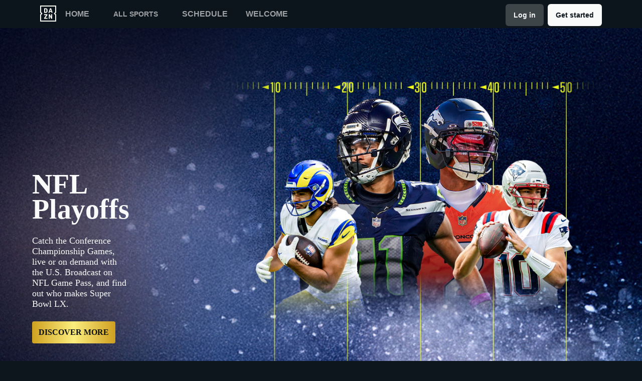

--- FILE ---
content_type: text/html
request_url: https://www.dazn.com/en-PL/home
body_size: 41601
content:
<!DOCTYPE html><html lang="en"><head><meta data-react-helmet="true" http-equiv="Content-Type" content="text/html; charset=utf-8"><meta data-react-helmet="true" http-equiv="Content-Type" content="text/html; charset=ISO-8859-1"><meta data-react-helmet="true" name="referrer" content="no-referrer-when-downgrade"><meta data-react-helmet="true" name="viewport" content="width=device-width,initial-scale=1"><meta data-react-helmet="true" http-equiv="X-UA-Compatible" content="ie=edge"><meta data-react-helmet="true" name="geo.region" content="pl"><meta data-react-helmet="true" name="twitter:site" content="@dazn"><meta data-react-helmet="true" name="twitter:card" content="https://d1sgwhnao7452x.cloudfront.net/dazn-og.jpg&amp;quality=50"><meta data-react-helmet="true" name="twitter:image" content="https://d1sgwhnao7452x.cloudfront.net/dazn-og.jpg&amp;quality=50"><meta data-react-helmet="true" property="og:site_name" content="DAZN"><meta data-react-helmet="true" property="og:type" content="website"><meta data-react-helmet="true" property="og:locale" content="en"><meta data-react-helmet="true" property="og:image" content="https://d1sgwhnao7452x.cloudfront.net/dazn-og.jpg&amp;quality=50"><meta data-react-helmet="true" property="og:image:width" content="1024"><meta data-react-helmet="true" property="og:image:height" content="600"><meta data-react-helmet="true" property="og:title" content="Explore DAZN | DAZN Poland"><meta data-react-helmet="true" name="twitter:title" content="Explore DAZN | DAZN Poland"><meta data-react-helmet="true" name="description" content="Find out what&#x27;s available in Poland. DAZN is the world&#x27;s first truly dedicated live sports streaming service."><meta data-react-helmet="true" property="og:description" content="Find out what&#x27;s available in Poland. DAZN is the world&#x27;s first truly dedicated live sports streaming service."><meta data-react-helmet="true" name="twitter:description" content="Find out what&#x27;s available in Poland. DAZN is the world&#x27;s first truly dedicated live sports streaming service."><meta data-react-helmet="true" name="twitter:url" content="https://www.dazn.com/en-PL/home"><meta data-react-helmet="true" property="og:url" content="https://www.dazn.com/en-PL/home"><link data-react-helmet="true" rel="shortcut icon" href="https://www.dazn.com/dazn2-assets/icons-67b32493781e1dc10293537faa572396/favicon.ico" type="image/ico"><link data-react-helmet="true" rel="canonical" href="https://www.dazn.com/en-PL/home"><title data-react-helmet="true">Explore DAZN | DAZN Poland</title><script data-react-helmet="true" type="application/ld+json">{"@context":"http://schema.org","@type":"Organization","name":"DAZN Group","url":"https://www.dazn.com","logo":"https://www.dazn.com/icons/android-chrome-512x512.png","sameAs":["https://www.daznbet.es","https://twitter.com/dazngroup","https://www.instagram.com/dazngroup/","https://www.youtube.com/c/daznboxing","https://www.linkedin.com/company/dazn/","https://uk.daznbet.com","https://business.dazn.com","https://dazngroup.com"]}</script><style>a,abbr,acronym,address,applet,article,aside,audio,b,big,blockquote,body,canvas,caption,center,cite,code,dd,del,details,dfn,div,dl,dt,em,embed,fieldset,figcaption,figure,footer,form,h1,h2,h3,h4,h5,h6,header,hgroup,html,i,iframe,img,ins,kbd,label,legend,li,mark,menu,nav,object,ol,output,p,pre,q,ruby,s,samp,section,small,span,strike,strong,sub,summary,sup,table,tbody,td,tfoot,th,thead,time,tr,tt,u,ul,var,video{margin:0;padding:0;border:0;font-size:100%;font:inherit;vertical-align:baseline}article,aside,details,figcaption,figure,footer,header,hgroup,menu,nav,section{display:block}body{line-height:1}ol,ul{list-style:none}blockquote,q{quotes:none}blockquote:after,blockquote:before,q:after,q:before{content:'';content:none}table{border-collapse:collapse;border-spacing:0}a{text-decoration:none;color:inherit}@font-face{font-family:DAZNTrim;font-weight:400;font-style:normal;src:url(https://static.dazndn.com/fonts/DAZNTrim_v2.9_normal_400.woff2) format("woff2"),url(https://static.dazndn.com/fonts/DAZNTrim_v2.9_normal_400.woff) format("woff")}@font-face{font-family:DAZNTrim;font-weight:600;font-style:normal;src:url(https://static.dazndn.com/fonts/DAZNTrim_v2.9_normal_600.woff2) format("woff2"),url(https://static.dazndn.com/fonts/DAZNTrim_v2.9_normal_600.woff) format("woff")}@font-face{font-family:DAZNTrim;font-weight:800;font-style:normal;src:url(https://static.dazndn.com/fonts/DAZNTrim_v2.9_normal_800.woff2) format("woff2"),url(https://static.dazndn.com/fonts/DAZNTrim_v2.9_normal_800.woff) format("woff")}@font-face{font-family:DAZNTrim;font-weight:600;font-style:italic;src:url(https://static.dazndn.com/fonts/DAZNTrim_v2.9_italic_600.woff2) format("woff2"),url(https://static.dazndn.com/fonts/DAZNTrim_v2.9_italic_600.woff) format("woff")}@font-face{font-family:DAZNOscine;font-weight:400;font-style:normal;src:url(https://static.dazndn.com/fonts/Oscine_v2.001_normal_400.woff2) format("woff2"),url(https://static.dazndn.com/fonts/Oscine_v2.001_normal_400.woff) format("woff")}@font-face{font-family:DAZNOscine;font-weight:700;font-style:normal;src:url(https://static.dazndn.com/fonts/Oscine_v2.001_normal_700.woff2) format("woff2"),url(https://static.dazndn.com/fonts/Oscine_v2.001_normal_700.woff) format("woff")}body{background:#0c161c}pre{display:none}.header{background:rgba(12,22,28,.9);color:#fff;position:sticky;top:0;z-index:80;width:100%}.header__outer-wrapper{padding-left:80px;padding-right:80px}.header__wrapper{align-items:center;display:flex;flex-direction:column;height:100px;justify-content:space-around;position:relative}@media (min-width:1024px){.header__wrapper{height:56px;flex-direction:row;justify-content:space-between}}.header__actions,.header__nav{align-items:center;display:flex;height:100%}.header__nav{flex-direction:column}@media (min-width:1024px){.header__nav{flex-direction:row}}.header__nav svg{height:32px;width:32px;padding:10px 0}@media (min-width:1024px){.header__nav svg{padding:0}}.header__nav-links{color:#9ea2a4;height:100%;display:flex;align-items:center;text-transform:uppercase}@media (max-width:1023px){.header__nav-links{display:none}}.header__nav-links>li{display:inline-block;height:100%;display:flex;align-items:center;font-family:DAZNTrim,DAZNRgNow,'Helvetica Neue',Helvetica,Arial,sans-serif;font-size:14px;font-weight:600;padding:0 12px}@media (min-width:1024px){.header__nav-links>li{font-size:16px;padding:0 18px}}.header__nav-links>li:last-child{display:none}@media (min-width:1024px){.header__nav-links>li:last-child{display:flex;padding-right:0}}.header__nav-links>li a:hover{color:#fff}.header__nav-links>li--selected{color:#fff;border-bottom:2px solid #f8fc00}.header__actions{display:none}@media (min-width:1024px){.header__actions{display:flex}}.header__actions button{margin-right:10px}.header__actions button:last-child{margin:0}.signin{margin-right:0;margin-top:4px;font-family:Oscine,AxisSTD,"Helvetica Neue",helvetica,arial,sans-serif;border-radius:6px!important;padding:4px 16px!important;width:fit-content;min-height:36px;font-weight:700;line-height:16px;font-size:14px;text-align:center;display:inline-flex;align-items:center;gap:8px;background-color:#3d4549;color:#f9fafa;border:none!important;pointer-events:all}&:hover::before{opacity:0}&:hover{opacity:.9}&:hover::before{opacity:0}&:hover{opacity:.9}@media (min-width:1024px){.header__actions{display:flex}}.header__button{font-family:Oscine,AxisSTD,"Helvetica Neue",helvetica,arial,sans-serif;border-radius:6px;padding:4px 16px;width:fit-content;min-height:36px;font-weight:700;line-height:16px;font-size:14px;text-align:center;display:inline-flex;align-items:center;gap:8px;border:none!important;pointer-events:all;margin-top:4px;transition:opacity .2s ease-in-out}&:hover{opacity:.9}&:hover::before{opacity:0}.signup{font-family:Oscine,AxisSTD,"Helvetica Neue",helvetica,arial,sans-serif;background-color:#f9fafa;color:#0c161c;border-radius:6px;margin-left:8px}@media (max-width:1023px){.signup{padding:10px 16px;margin-left:0;margin-right:8px}}.signin:hover{transform:scale(1.05)}.header__mobile{display:block;position:absolute;top:0;width:100%;z-index:100}@media (min-width:1024px){.header__mobile{display:none}}.header__mobile-wrapper{background:#252d32;min-height:100svh;padding:20px;padding-right:0;position:absolute;width:95%;overflow:auto;top:0}.header__mobile-wrapper li a{color:#fff}.header__mobile-wrapper li a:hover{text-decoration:underline}.header #header__mobile-popout{display:none}.header #header__mobile-popout:checked+label ul{display:block}.header #header__mobile-popout:checked+label li{color:#9ea2a4;font-family:DAZNTrim,DAZNRgNow,'Helvetica Neue',Helvetica,Arial,sans-serif;font-size:16px;font-weight:400;padding:16px 0}.header label[for=header__mobile-popout]{display:block;margin-top:10px}.header label[for=header__mobile-popout] span{cursor:pointer;padding:10px}@media (max-width:1023px){.header label[for=header__mobile-popout] span{padding:0}}.header label[for=header__mobile-popout] svg{fill:#fff;height:26px;width:26px}.header label[for=header__mobile-popout] ul{display:none}.header__mobile-button{color:#fff;cursor:pointer;background-color:#3d454b;border:0;font-family:DAZNTrim,DAZNRgNow,'Helvetica Neue',Helvetica,Arial,sans-serif;font-size:14px;font-weight:700;text-transform:uppercase;height:48px;width:100%;margin:0;display:flex;justify-content:center;align-items:center}.header__mobile-button--yellow{color:#0c161c;background:#f8fc00;margin-bottom:30px}.header-nav__header-nav-dropdown-container___exXHh input[type=checkbox]{display:none}.header-nav__header-nav-dropdown-container___exXHh label{display:inline-flex;align-items:center;cursor:pointer;position:relative;font-family:DAZNTrim,DAZNRgNow,'Helvetica Neue',Helvetica,Arial,sans-serif;font-size:14px;font-weight:600;text-transform:uppercase;padding:0 12px;color:#9ea2a4;transition:color .2s ease-in-out}@media (max-width:1023px){.header-nav__header-nav-dropdown-container___exXHh label{position:unset;padding:0}}.header-nav__header-nav-dropdown-container___exXHh label:focus,.header-nav__header-nav-dropdown-container___exXHh label:hover{color:#fff}.sports-menu__sports-dropdown___3Fc2Y{display:none}.header-nav__header-nav-dropdown-container___exXHh input[type=checkbox]:checked+label .sports-menu__sports-dropdown___3Fc2Y{display:block}.sports-menu__sports-dropdown___3Fc2Y.sports-menu__dropdown-open___1VuEx{background-color:#0c161c;border-radius:8px;position:absolute;left:0;top:100%;margin-top:8px;padding:20px;min-width:700px;box-shadow:0 4px 12px rgba(0,0,0,.4);z-index:999}@media (max-width:1023px){.sports-menu__sports-dropdown___3Fc2Y.sports-menu__dropdown-open___1VuEx{top:0;min-width:90%;height:100svh;overflow:auto}}.sports-menu__sports-dropdown-inner___2bqzc{display:flex;flex-direction:row;gap:40px}@media (max-width:1023px){.sports-menu__sports-dropdown-inner___2bqzc{flex-direction:column;gap:10px}}.sports-menu__quick-links-menu___VsLxL{flex:0 0 180px}.sports-menu__quick-links-menu___VsLxL h4.sports-menu__title___1jrjr{color:#fff;font-size:16px;font-weight:600;margin-bottom:15px}.sports-menu__quick-links-menu___VsLxL ul{list-style:none;margin:0;padding:0;display:flex;flex-direction:column;gap:10px}.sports-menu__quick-links-menu___VsLxL li{display:flex;align-items:center;color:#d1d5db;font-size:14px;transition:color .2s ease-in-out}.sports-menu__quick-links-menu___VsLxL li:hover{color:#fff}.sports-menu__quick-links-menu___VsLxL img{width:18px;height:18px;margin-right:8px}.sports-menu__sports-menu___1tOu2{flex:1}.sports-menu__sports-menu___1tOu2 h4.sports-menu__title___1jrjr{color:#fff;font-size:16px;font-weight:600;margin-bottom:15px}.sports-menu__sports-menu___1tOu2 ul{list-style:none;margin:0;padding:0;display:grid;grid-template-columns:repeat(2,minmax(150px,1fr));gap:12px 24px}.sports-menu__sports-menu___1tOu2 li{display:flex;align-items:center;color:#d1d5db;font-size:14px;transition:color .2s ease-in-out}.sports-menu__sports-menu___1tOu2 li:hover{color:#fff}.sports-menu__sports-menu___1tOu2 img{width:18px;height:18px;margin-right:8px}.marketing-banner{min-height:509px;overflow:hidden;position:relative;display:flex;align-items:flex-end;padding-top:100px;padding-left:64px;padding-bottom:108px;height:100%}@media screen and (width >= 600px) and (width <= 1024px){.marketing-banner{min-height:680px;padding-inline:16px;padding-bottom:36px}}@media (width < 600px){.marketing-banner{padding-inline:0;justify-content:flex-end;align-items:center;flex-direction:column;padding-bottom:12px}}@media screen and (width >= 1960px){.marketing-banner{min-height:700px}}.marketing-banner-rtl{padding-left:unset;padding-right:64px}@media screen and (width >= 600px) and (width <= 1024px){.marketing-banner-rtl{padding-inline:16px}}@media (width < 600px){.marketing-banner-rtl{padding-inline:0}}.isTrailer{padding-top:100px;min-height:640px}.marketing-banner-background>div{height:100%}.marketing-banner-background [data-test-id=IMAGE_WRAPPER]{background-position:center;background-size:unset}.marketing-banner-background{position:absolute;right:0;top:0;width:100%;z-index:1;height:100%;max-height:100%}.marketing-banner-background video{min-width:100%;height:640px;object-fit:fill}@media (--breakpoint-768) and (--breakpoint-down-width-1024){.marketing-banner-background img{object-position:center}}.wrapper{height:100%;left:0;position:absolute;width:100%;background-color:#242d33;background-position:top;background-repeat:no-repeat;background-size:contain;top:0}.marketing-banner-metadata{box-sizing:content-box;position:relative;z-index:2;max-width:310px}@media (--breakpoint-1024){.marketing-banner-metadata{width:100%;max-width:100%}}@media (--breakpoint-1440){.marketing-banner-metadata{display:block;text-align:left;width:100%;margin-left:34px}}@media screen and (width >= 600px) and (width <= 1024px){.marketing-banner-metadata{display:flex;width:100%;max-width:100%;justify-content:space-between}}@media (--breakpoint-1440){.marketing-banner-metadata-rtl{text-align:right}}.event-banner-metadata{padding:24px}@media (max-width:767px){.event-banner-metadata{padding:40px}}@media (min-width:768px) and (max-width:1440px){.event-banner-metadata{padding:64px}}.nfl-game-pass{height:41px;width:200px;margin-bottom:16px}@media (max-width:767px){.marketing-banner-metadata.is-japanese{max-width:700px;width:100%}.marketing-banner-metadata.is-japanese .signout-button{height:40px;line-height:38px;display:inline-block}}@media (min-width:1920px){.marketing-banner-metadata.is-japanese{max-width:800px}}@media (--breakpoint-1024){.marketing-banner-metadata-left{max-width:652px;width:100%}}@media screen and (width >= 600px) and (width <= 1024px){.marketing-banner-metadata-left{padding-bottom:49px;max-width:363px}}.title{color:#f9fafa;font-family:DAZNTrim;font-size:56px;line-height:50.4px;margin-bottom:48px;font-weight:600;transform:translateY(40px);transition:all .5s ease;transition-delay:50ms}@media screen and (width >= 600px) and (width <= 1024px){.title{font-size:48px;margin-bottom:24px}}@media (width < 600px){.title{font-size:32px;line-height:30px;text-align:center;margin-bottom:12px}}.subtitle{display:flex}@media (width < 600px){.subtitle{justify-content:center}}.subtitle h1,.subtitle h4{height:32px;padding:8px 12px;justify-content:center;flex-shrink:0;background:rgba(249,250,250,.88);backdrop-filter:blur(34.79070281982422px);font-family:'Oscine, AxisSTD, "Helvetica Neue", helvetica, arial, sans-serif';color:#080e12;font-size:16px;font-style:normal;font-weight:800;line-height:normal;margin-bottom:24px;padding:8px;display:inline-flex;gap:8px;align-items:center;border-radius:4px;transform:translateY(40px);transition:all .5s ease;transition-delay:50ms}@media (width < 1024px){.subtitle h1,.subtitle h4{font-size:12px;font-weight:700;line-height:12px;padding:4px 6px;margin-bottom:12px}}@media (width < 600px){.subtitle h1,.subtitle h4{margin-bottom:16px;height:auto}}.description{color:#f9fafa;font-family:'Oscine, AxisSTD, "Helvetica Neue", helvetica, arial, sans-serif';font-size:18px;font-weight:400;line-height:normal;margin-bottom:24px;transform:translateY(20px);transition:all .5s ease;transition-delay:.1s}@media (width < 1024px){.description{font-size:16px;line-height:21px}}@media (width < 600px){.description{color:#ced0d2;font-size:14px;line-height:18px;text-align:center}}.label{margin-bottom:13px;display:flex}@media (width < 600px){.label{justify-content:center}}.label span{display:inline-block;font-family:'Oscine, AxisSTD, "Helvetica Neue", helvetica, arial, sans-serif';font-size:14px;font-weight:800;padding:5px 6px;text-transform:uppercase;transform:translateY(40px);transition:all .5s ease;transition-delay:50ms;border-radius:2px;line-height:15px;background:rgba(249,250,250,.88);color:#080e12}.disclaimer{display:block;font-size:12px;color:#ced0d2;color:#ced0d2;font-family:'DAZNTrim, AxisSTD, "Helvetica Neue", helvetica, arial, sans-serif';font-weight:400;margin-top:16px}.actions{transform:translateY(20px);transition:all .5s ease;transition-delay:.15s;display:flex;width:100%;gap:14px;justify-content:flex-start;align-items:center}@media (width <= 1024px){.actions{flex-direction:column;gap:16px;justify-content:flex-end;align-items:flex-end;width:unset}}@media (width < 600px){.actions{gap:12px;align-items:center}}.actions button{min-width:150px;border-radius:4px;padding:6.528px 13.056px;cursor:pointer;font-family:DAZNTrim;font-size:16px;height:44px;font-weight:700;text-align:center;text-transform:uppercase;border:none;background-color:transparent}.actions .with-icon{display:flex;align-items:center;gap:12px}@media (--breakpoint-mobile-only){.actions .with-icon{gap:6.53px}}.actions .primary{background:linear-gradient(90.01deg,#cfa120,#fbed7d,#cf9f20 99.98%);color:#080e12}.actions .secondary{background-color:#f9fafa;color:#000}.actions .tertiary{background-color:#d12424;color:#fff}.actions .quaternary{background-color:#f7ff1a;color:#0c161c}.actions .default{background:0 0;color:#f9fafa}.actions .default:hover{background-color:#ffffff1a}@media (--breakpoint-1024){.actions button:nth-child(3){margin-left:auto}}p{display:block;margin-block-start:1em;margin-block-end:1em;margin-inline-start:0;margin-inline-end:0;unicode-bidi:isolate}.heading{font-family:'DAZNTrim, AxisSTD, "Helvetica Neue", helvetica, arial, sans-serif';font-size:18px;font-weight:700;line-height:24px;margin-bottom:8px;text-transform:uppercase}@media (max-width:375px){.heading{font-weight:600}}.show-logo{display:block;margin-bottom:16px;max-width:364px;width:100%}@media (max-width:1440px){.show-logo{margin-bottom:24px}}.title.is-japanese{font-family:AxisSTD,helvetica,arial,sans-serif;font-size:26px;line-height:120%}@media (max-width:767px){.title.is-japanese{font-size:36px;line-height:120%;max-width:520px}}@media (max-width:1440px){.title.is-japanese{font-size:42px;max-width:100%}}@media (max-width:1920px){.title.is-japanese{font-size:56px}}.show-subtitle{align-items:center;display:flex;font-family:'DAZNTrim, AxisSTD, "Helvetica Neue", helvetica, arial, sans-serif';font-size:14px;font-weight:700;margin-bottom:8px}.age-restriction-image{display:inline-block;height:24px;margin-left:8px;width:24px}.subscription-label{background-color:#f9fafa;color:#0c161c;display:inline-block;font-family:'DAZNTrim, AxisSTD, "Helvetica Neue", helvetica, arial, sans-serif';font-size:14px;font-weight:700;margin-bottom:24px;padding:4px 6px;text-transform:uppercase}.offer-text{color:#fff;display:block;font-family:'DAZNTrim, AxisSTD, "Helvetica Neue", helvetica, arial, sans-serif';font-size:16px;font-weight:700;margin-bottom:16px;max-width:80%}@media (max-width:1920px){.offer-text{max-width:100%}}.price{color:#fff;display:block;font-family:DAZNTrimCondensed;font-size:48px;margin-bottom:16px}.tier-logos{display:flex;margin-top:24px;flex-wrap:wrap;align-content:center;align-items:center;justify-content:center}@media (min-width:410px){.tier-logos{justify-content:start}}@media (--breakpoint-1024){.tier-logos{min-width:800px}}@media (--breakpoint-1440){.tier-logos{min-width:1024px}}.tier-logos img{margin-right:8px;margin-bottom:8px;width:80px;height:80px}.plus-more{display:flex;height:80px;width:80px;padding:8px;border:2px solid #fff;align-content:center;justify-content:center;align-items:center;font-weight:600;font-size:16px;margin-right:8px;margin-bottom:8px}.postDisclaimer{margin-top:0}.logo{margin-bottom:8px}.preFormatText{white-space:pre-wrap}h4{display:block;margin-block-start:1.33em;margin-block-end:1.33em;margin-inline-start:0;margin-inline-end:0;font-weight:700;unicode-bidi:isolate}.badge-label{border-radius:2px;background-color:#d12424;font-size:14px;font-style:normal;font-weight:800;line-height:15px;text-transform:uppercase;height:24px;padding:5px 6px 6px;color:#f9fafa;text-align:center;display:flex}.price-badge{margin-bottom:16px;display:flex;align-items:flex-start;flex-direction:row}.image{-o-object-fit:cover;object-fit:cover;-o-object-position:0 0;object-position:0 0;right:0;height:100%;left:0;position:absolute;width:100%}.img{overflow-clip-margin:content-box;overflow:clip}.standard-rail{padding:30px 10px;max-width:1800px;margin:0 auto}.standard-rail h2{color:#fff;font-family:DAZNTrim,DAZNRgNow,'Helvetica Neue',Helvetica,Arial,sans-serif;font-size:18px;font-weight:600;margin-bottom:10px}.standard-rail__wrapper{display:flex;flex-direction:row;overflow-y:hidden;overflow-y:hidden}.standard-rail__wrapper a{transition:all .2s ease-in-out}.standard-rail__wrapper a:hover{transform:scale(1.03)}@media (min-width:480px){.standard-rail__wrapper{display:flex;column-gap:15px;overflow-x:auto;overflow-y:hidden}}@media (min-width:768px){.standard-rail__wrapper{grid-template-columns:repeat(3,1fr)}}@media (min-width:1224px){.standard-rail__wrapper{grid-template-columns:repeat(4,1fr)}}@media (min-width:1800px){.standard-rail__wrapper{grid-template-columns:repeat(5,1fr)}}.standard-rail__item{background-position:center;background-repeat:no-repeat;background-size:cover;background-color:#3d454b;display:flex;align-items:flex-end;min-height:190px;min-width:350px;width:100%;margin-bottom:10px}.standard-rail__item-content{display:flex;flex-direction:column;color:#fff;text-shadow:0 1px 1px rgba(0,0,0,.7);font-family:DAZNTrim,DAZNRgNow,'Helvetica Neue',Helvetica,Arial,sans-serif;font-size:15px;font-weight:700;padding:20px;width:100%}.standard-rail__item-content--sub{font-family:DAZNOscine,Oscine,DAZNRgNow,'Helvetica Neue',Helvetica,Arial,sans-serif;font-weight:700;color:#b6b9bb;font-size:15px}.promo-rail{padding:30px 10px;max-width:1800px;margin:0 auto}.promo-rail h2{color:#fff;font-family:DAZNTrim,DAZNRgNow,'Helvetica Neue',Helvetica,Arial,sans-serif;font-size:18px;font-weight:600;margin-bottom:10px}.promo-rail__wrapper{display:flex;flex-direction:row;overflow-y:hidden;overflow-y:hidden}.promo-rail__wrapper a{transition:all .2s ease-in-out}.promo-rail__wrapper a:hover{transform:scale(1.03)}@media (min-width:768px){.promo-rail__wrapper{display:flex;grid-template-columns:repeat(2,1fr);column-gap:15px;overflow-x:auto;overflow-y:hidden}}@media (min-width:1224px){.promo-rail__wrapper{grid-template-columns:repeat(3,1fr)}}@media (min-width:1800px){.promo-rail__wrapper{grid-template-columns:repeat(4,1fr)}}.promo-rail__item{background-position:initial;background-repeat:no-repeat;background-size:cover;background-color:#3d454b;min-height:190px;width:100%;margin-bottom:10px}.navigation-rail{padding:30px 10px;max-width:1800px;margin:0 auto}.navigation-rail h2{color:#fff;font-family:DAZNTrim,DAZNRgNow,'Helvetica Neue',Helvetica,Arial,sans-serif;font-size:18px;font-weight:600;margin-bottom:10px}.navigation-rail__wrapper{display:flex;grid-template-columns:repeat(2,1fr);column-gap:15px;flex-direction:row;overflow-y:hidden;overflow-y:hidden}@media (min-width:480px){.navigation-rail__wrapper{display:flex;grid-template-columns:repeat(3,1fr);overflow-x:auto;overflow-y:hidden}}@media (min-width:768px){.navigation-rail__wrapper{grid-template-columns:repeat(4,1fr)}}@media (min-width:1024px){.navigation-rail__wrapper{grid-template-columns:repeat(5,1fr)}}@media (min-width:1224px){.navigation-rail__wrapper{grid-template-columns:repeat(6,1fr)}}@media (min-width:1800px){.navigation-rail__wrapper{grid-template-columns:repeat(7,1fr)}}.navigation-rail__wrapper a{transition:all .2s ease-in-out}.navigation-rail__wrapper a:hover{transform:scale(1.03)}.navigation-rail__item{background-position:center;background-repeat:no-repeat;background-size:cover;background-color:#3d454b;display:flex;align-items:flex-end;height:176px;min-width:176px;border-radius:10px;width:100%;margin-bottom:10px}.navigation-rail__item-content{display:flex;flex-direction:row;color:#fff;text-shadow:0 1px 1px rgba(0,0,0,.7);font-family:DAZNTrim,DAZNRgNow,'Helvetica Neue',Helvetica,Arial,sans-serif;font-size:15px;font-weight:700;padding:20px;width:100%}.footer{font-family:DAZNTrim,DAZNRgNow,'Helvetica Neue',Helvetica,Arial,sans-serif;font-size:16px;font-weight:300;padding:15px;margin-bottom:50px}.footer a{color:#fff}.footer a:hover{text-decoration:underline}.footer hr{border-color:#9ea2a4}@media (min-width:768px){.footer li{display:inline-block;padding:0 10px}}.footer__language-desc{color:#9ea2a4}.footer__links li{color:#fff}.footer__language,.footer__links{line-height:2rem}@media (min-width:768px){.footer__language,.footer__links{max-width:730px;margin:0 auto;text-align:center}}.schedule{color:#fff}.schedule__wrapper{margin-top:20px}@media (min-width:1800px){.schedule__wrapper{margin:20px auto 0;max-width:1800px}}.schedule__date{padding:10px 20px;background:#3d4549;border-bottom:3px solid #f8fc00;margin:0 10px;max-width:300px}@media (min-width:480px){.schedule__date{max-width:260px}}.schedule__month{font-family:DAZNTrim,DAZNRgNow,'Helvetica Neue',Helvetica,Arial,sans-serif;font-weight:700;font-size:20px;text-transform:uppercase;margin-bottom:10px}.schedule__day{display:flex;justify-content:space-between;align-items:center}.schedule__day span{font-family:DAZNTrim,DAZNRgNow,'Helvetica Neue',Helvetica,Arial,sans-serif}.schedule__day span:first-child{font-weight:700;font-size:32px}.schedule__day span:nth-child(2){font-size:16px;font-weight:500;text-transform:uppercase}.hero{position:relative;max-width:1800px;margin:0 auto;text-align:center;display:flex;justify-content:flex-end;flex-direction:column;max-height:calc(100vh - 104px);min-height:550px}@media (min-width:600px){.hero{padding-left:80px;text-align:left;justify-content:center;min-height:560px}}.hero__content{max-width:100%;z-index:2;display:flex;flex-direction:column;color:#f9fafa;padding:30px 30px 40px}@media (min-width:600px){.hero__content{max-width:75%}}@media (min-width:1200px){.hero__content{max-width:700px}}.hero__content-title{font-family:DAZNTrim,DAZNRgNow,'Helvetica Neue',Helvetica,Arial,sans-serif;font-weight:400;line-height:1.4rem;font-style:italic}.hero__heading{font-size:24px;line-height:1.4em;max-width:700px}@media (min-width:600px){.hero__heading{font-size:32px}}@media (min-width:1200px){.hero__heading{font-size:42px}}.hero__content-subtitle{font-family:DAZNTrim,AxisSTD,'Helvetica Neue',helvetica,arial,sans-serif;font-weight:400}.hero__content-text{font-family:DAZNTrim,DAZNRgNow,'Helvetica Neue',Helvetica,Arial,sans-serif;font-size:14px;font-weight:400;margin:8px 0 0;line-height:1.4em;max-width:700px}@media (min-width:600px){.hero__content-text{font-size:18px}}.hero__content_buttons{display:flex;margin-top:8px;margin-bottom:4px;flex-flow:column nowrap}@media (min-width:600px){.hero__content_buttons{flex-flow:row nowrap;margin-bottom:8px}}.hero__button{color:#fff;cursor:pointer;background-color:#3d454b;border:0;font-family:DAZNTrim,DAZNRgNow,'Helvetica Neue',Helvetica,Arial,sans-serif;font-size:14px;font-weight:600;text-transform:uppercase;line-height:40px;padding:6px 32px;margin:4px 0;transition:background-color .2s ease-in-out;display:flex;justify-content:center;align-items:center}@media (min-width:600px){.hero__button{margin:16px 8px 16px 0}}.hero__button--yellow{color:#0c161c;background:#f8fc00}.hero__button--yellow:hover{background-color:#dee517}.hero__button--grey{color:#f9fafa;background:#3d4549}.hero__image_wrapper{top:0;right:0;width:100%;height:50%;position:absolute}@media (min-width:600px){.hero__image_wrapper{width:60%;height:100%}}.hero__image{object-fit:cover;width:100%;height:100%}@media (min-width:600px){.hero__image_wrapper:before{height:100%;width:30%;background:linear-gradient(90deg,#0c161c 0,rgba(12,22,28,0) 100%);position:absolute;z-index:1;content:''}}.hero__image_wrapper:after{height:50%;width:100%;background:linear-gradient(rgba(12,22,28,0) 0,#0c161c 100%);position:absolute;z-index:1;content:'';bottom:-1px;left:0}</style></head><body><div id="app"><div class="header" data-testid="header"><div class="header__mobile" data-testid="header__mobile"><input type="checkbox" id="header__mobile-popout"><label for="header__mobile-popout"><span><svg xmlns="http://www.w3.org/2000/svg" viewBox="0 0 40 40"><path d="M4,10h24c1.104,0,2-0.896,2-2s-0.896-2-2-2H4C2.896,6,2,6.896,2,8S2.896,10,4,10z M28,14H4c-1.104,0-2,0.896-2,2  s0.896,2,2,2h24c1.104,0,2-0.896,2-2S29.104,14,28,14z M28,22H4c-1.104,0-2,0.896-2,2s0.896,2,2,2h24c1.104,0,2-0.896,2-2  S29.104,22,28,22z"></path></svg></span><ul class="header__mobile-wrapper"><li class="header-nav__header-icon-close___39XdN"><svg data-test-id="SVG_ICON" viewBox="0 0 14 14"><path id="icon" fill-rule="evenodd" clip-rule="evenodd" d="M13.7091 1.71004L12.2891 0.290039L6.99906 5.59004L1.70906 0.290039L0.289062 1.71004L5.58906 7.00004L0.289062 12.29L1.70906 13.71L6.99906 8.41004L12.2891 13.71L13.7091 12.29L8.40906 7.00004L13.7091 1.71004Z" fill="#F9FAFA"></path></svg></li><li><a href="https://www.dazn.com/en-PL/home">Home</a></li><li><div class="header-nav__header-nav-dropdown-container___exXHh"><input type="checkbox" id="header__nav-sports-dropdown-mobile" data-testid="header__sports-dropdown"><label for="header__nav-sports-dropdown-mobile"><span>All sports</span><div role="menu" aria-hidden="false" class="sports-menu__sports-dropdown___3Fc2Y sports-menu__dropdown-open___1VuEx"><div class="sports-menu__sports-dropdown-inner___2bqzc"><svg data-test-id="SVG_ICON" viewBox="0 0 14 14"><path id="icon" fill-rule="evenodd" clip-rule="evenodd" d="M13.7091 1.71004L12.2891 0.290039L6.99906 5.59004L1.70906 0.290039L0.289062 1.71004L5.58906 7.00004L0.289062 12.29L1.70906 13.71L6.99906 8.41004L12.2891 13.71L13.7091 12.29L8.40906 7.00004L13.7091 1.71004Z" fill="#F9FAFA"></path></svg><div class="sports-menu__quick-links-menu___VsLxL"><h4 class="sports-menu__title___1jrjr">Quick links</h4><ul><li class=""><a href="/en-PL/sport/Sport:2x2oqzx60orpoeugkd754ga17"><img src="https://image.discovery.indazn.com/jp/v4/onboarding-images/none/sn_2x2oqzx60orpoeugkd754ga17/fill/center/top/none/100/0/0/png/image/17" alt="icon"><span>Boxing</span></a></li><li class=""><a href="/en-PL/competition/Competition:wy3kluvb4efae1of0d8146c1"><img src="https://image.discovery.indazn.com/jp/v4/onboarding-images/none/sn_wy3kluvb4efae1of0d8146c1/fill/center/top/none/100/0/0/png/image/17" alt="icon"><span>NFL Game Pass</span></a></li><li class=""><a href="/en-PL/sport/Sport:289u5typ3vp4ifwh5thalohmq"><img src="https://image.discovery.indazn.com/jp/v4/onboarding-images/none/sn_289u5typ3vp4ifwh5thalohmq/fill/center/top/none/100/0/0/png/image/17" alt="icon"><span>Football</span></a></li><li class=""><a href="/en-PL/competition/Competition:4mv2mdx65mmdkiqs5z0k143nu"><img src="https://image.discovery.indazn.com/jp/v4/onboarding-images/none/sn_4mv2mdx65mmdkiqs5z0k143nu/fill/center/top/none/100/0/0/png/image/17" alt="icon"><span>NCAA College Sports</span></a></li><li class=""><a href="/en-PL/competition/Competition:1pgs17mufaau7ayep4xtbas9x"><img src="https://image.discovery.indazn.com/jp/v4/onboarding-images/none/sn_1pgs17mufaau7ayep4xtbas9x/fill/center/top/none/100/0/0/png/image/17" alt="icon"><span>NHL.TV</span></a></li><li class=""><a href="/en-PL/competition/Competition:1r097lpxe0xn03ihb7wi98kao"><img src="https://image.discovery.indazn.com/jp/v4/onboarding-images/none/sn_1r097lpxe0xn03ihb7wi98kao/fill/center/top/none/100/0/0/png/image/17" alt="icon"><span>Lega Serie A</span></a></li></ul></div><div class="sports-menu__sports-menu___1tOu2"><h4 class="sports-menu__title___1jrjr">All sports</h4><ul><li class=""><a href="/en-PL/competition/Competition:b5udgm9vakjqz8dcmy5b2g0xt"><img src="https://image.discovery.indazn.com/jp/v4/onboarding-images/none/b5udgm9vakjqz8dcmy5b2g0xt/fill/center/top/none/100/0/0/png/image/17" alt="icon"><span>Enterprise National League</span></a></li><li class=""><a href="/en-PL/sport/Sport:4wu920rstf6x1kx2h0171qf3n"><img src="https://image.discovery.indazn.com/jp/v4/onboarding-images/none/4wu920rstf6x1kx2h0171qf3n/fill/center/top/none/100/0/0/png/image/17" alt="icon"><span>Golf</span></a></li><li class=""><a href="/en-PL/sport/Sport:53wethrd3bk01jif9w7xvong6"><img src="https://image.discovery.indazn.com/jp/v4/onboarding-images/none/53wethrd3bk01jif9w7xvong6/fill/center/top/none/100/0/0/png/image/17" alt="icon"><span>MMA</span></a></li><li class=""><a href="/en-PL/competition/Competition:73i5ahtmx620sctst9ndk82n1"><img src="https://image.discovery.indazn.com/jp/v4/onboarding-images/none/73i5ahtmx620sctst9ndk82n1/fill/center/top/none/100/0/0/png/image/17" alt="icon"><span>X Series</span></a></li><li class=""><a href="/en-PL/sport/Sport:480inac3luslpgfy8cjfxdfkz"><img src="https://image.discovery.indazn.com/jp/v4/onboarding-images/none/480inac3luslpgfy8cjfxdfkz/fill/center/top/none/100/0/0/png/image/17" alt="icon"><span>BKFC</span></a></li><li class=""><a href="/en-PL/competition/Competition:hikwyoyk8k09ydg0qt4x30gk"><img src="https://image.discovery.indazn.com/jp/v4/onboarding-images/none/hikwyoyk8k09ydg0qt4x30gk/fill/center/top/none/100/0/0/png/image/17" alt="icon"><span>ELF</span></a></li><li class=""><a href="/en-PL/sport/Sport:6o9f4b0seswn2hvbzn12d1z88"><img src="https://image.discovery.indazn.com/jp/v4/onboarding-images/none/6o9f4b0seswn2hvbzn12d1z88/fill/center/top/none/100/0/0/png/image/17" alt="icon"><span>Esports</span></a></li><li class=""><a href="/en-PL/sport/Sport:ayp4nebmprfbvzdsisazcw74y"><img src="https://image.discovery.indazn.com/jp/v4/onboarding-images/none/ayp4nebmprfbvzdsisazcw74y/fill/center/top/none/100/0/0/png/image/17" alt="icon"><span>Basketball</span></a></li><li class=""><a href="/en-PL/sport/Sport:133bpwlb1r12vgyqtkruxq0z7"><img src="https://image.discovery.indazn.com/jp/v4/onboarding-images/none/133bpwlb1r12vgyqtkruxq0z7/fill/center/top/none/100/0/0/png/image/17" alt="icon"><span>Motorsport</span></a></li><li class=""><a href="/en-PL/sport/Sport:2pk0vbfiff8pj5qm1od4a44sp"><img src="https://image.discovery.indazn.com/jp/v4/onboarding-images/none/2pk0vbfiff8pj5qm1od4a44sp/fill/center/top/none/100/0/0/png/image/17" alt="icon"><span>Triathlon</span></a></li><li class=""><a href="/en-PL/sport/Sport:2n04ntth4y3591y4sh02i8q3n"><img src="https://image.discovery.indazn.com/jp/v4/onboarding-images/none/2n04ntth4y3591y4sh02i8q3n/fill/center/top/none/100/0/0/png/image/17" alt="icon"><span>Extreme Sports</span></a></li><li class=""><a href="/en-PL/sport/Sport:2vdee2dgp7oubyjwoyxp9v4k2"><img src="https://image.discovery.indazn.com/jp/v4/onboarding-images/none/2vdee2dgp7oubyjwoyxp9v4k2/fill/center/top/none/100/0/0/png/image/17" alt="icon"><span>Chess</span></a></li><li class=""><a href="/en-PL/sport/Sport:9ita1e50vxttzd1xll3iyaulu"><img src="https://image.discovery.indazn.com/jp/v4/onboarding-images/none/9ita1e50vxttzd1xll3iyaulu/fill/center/top/none/100/0/0/png/image/17" alt="icon"><span>American Football</span></a></li><li class=""><a href="/en-PL/sport/Sport:9kn3pow0we2r8hna2p0k4m2ff"><img src="https://image.discovery.indazn.com/jp/v4/onboarding-images/none/9kn3pow0we2r8hna2p0k4m2ff/fill/center/top/none/100/0/0/png/image/17" alt="icon"><span>Live TV</span></a></li><li class=""><a href="/en-PL/sport/Sport:9k57flx6wlhj77ewgf8k7l0b9"><img src="https://image.discovery.indazn.com/jp/v4/onboarding-images/none/9k57flx6wlhj77ewgf8k7l0b9/fill/center/top/none/100/0/0/png/image/17" alt="icon"><span>Sport Entertainment</span></a></li><li class=""><a href="/en-PL/sport/Sport:ba0dn9becyd9v45u3g02y83yy"><img src="https://image.discovery.indazn.com/jp/v4/onboarding-images/none/ba0dn9becyd9v45u3g02y83yy/fill/center/top/none/100/0/0/png/image/17" alt="icon"><span>Powerboat Racing</span></a></li><li class=""><a href="/en-PL/sport/Sport:besn0yoabkhpu7pakyel09mq5"><img src="https://image.discovery.indazn.com/jp/v4/onboarding-images/none/besn0yoabkhpu7pakyel09mq5/fill/center/top/none/100/0/0/png/image/17" alt="icon"><span>Ice Hockey</span></a></li><li class=""><a href="/en-PL/sport/Sport:draop30arq929xdnkd6e1kdcj"><img src="https://image.discovery.indazn.com/jp/v4/onboarding-images/none/draop30arq929xdnkd6e1kdcj/fill/center/top/none/100/0/0/png/image/17" alt="icon"><span>Padel</span></a></li><li class=""><a href="/en-PL/competition/Competition:bwowjwcssos25g6yp5i7hgl6t"><img src="https://image.discovery.indazn.com/jp/v4/onboarding-images/none/bwowjwcssos25g6yp5i7hgl6t/fill/center/top/none/100/0/0/png/image/17" alt="icon"><span>Courtside 1891</span></a></li><li class=""><a href="/en-PL/sport/Sport:97hvff9ri9y347k1wdtpvukzm"><img src="https://image.discovery.indazn.com/jp/v4/onboarding-images/none/97hvff9ri9y347k1wdtpvukzm/fill/center/top/none/100/0/0/png/image/17" alt="icon"><span>Horse Racing</span></a></li><li class=""><a href="/en-PL/sport/Sport:3ibhfhu5sk7bs5b4tdma08qvs"><img src="https://image.discovery.indazn.com/jp/v4/onboarding-images/none/3ibhfhu5sk7bs5b4tdma08qvs/fill/center/top/none/100/0/0/png/image/17" alt="icon"><span>Multisport</span></a></li><li class=""><a href="/en-PL/sport/Sport:73oujdmc9za6tt5gy4rr02n1p"><img src="https://image.discovery.indazn.com/jp/v4/onboarding-images/none/73oujdmc9za6tt5gy4rr02n1p/fill/center/top/none/100/0/0/png/image/17" alt="icon"><span>Athletics</span></a></li><li class=""><a href="/en-PL/sport/Sport:e5blmerqor2kh5cyvn6j76trz"><img src="https://image.discovery.indazn.com/jp/v4/onboarding-images/none/e5blmerqor2kh5cyvn6j76trz/fill/center/top/none/100/0/0/png/image/17" alt="icon"><span>Cycling Road</span></a></li></ul></div></div></div></label></div></li><li><a href="https://www.dazn.com/en-PL/schedule">Schedule</a></li><li><a href="https://www.dazn.com/en-PL/welcome">Welcome</a></li><div><li><a href="https://www.dazn.com/help">Help</a></li></div><li><hr></li><a href="https://www.dazn.com/account/signup" class="signup" data-testid="header__mobile__register-button">Get started </a><a href="https://www.dazn.com/account/signin" class="signin" data-testid="header__mobile__sign-in-button">Log in</a><li><hr></li><div><li><a href="https://www.dazn.com/help/articles/imprint-global">Imprint</a></li><li><a href="https://www.dazn.com/help/articles/privacy-global">Privacy policy and cookie notice</a></li><li><a href="https://www.dazn.com/help/articles/terms-global">Terms and Conditions</a></li></div></ul></label></div><div class="header__outer-wrapper" data-testid="header__desktop"><div class="header__wrapper"><div class="header__nav"><div class="header__nav-icon"><a href="https://www.dazn.com/en-PL/home"><svg viewBox="0 0 80 80" xmlns="http://www.w3.org/2000/svg"><path d="M49.2 27.6l2.6-8.6 2.7 8.6h-5.3zm12.9 7.6l-6.8-20.4c-.1-.5-.3-.8-.5-1l-1-.1h-3.7c-.4 0-.7 0-.9.2-.2.2-.4.4-.5.9l-6.8 20.4-.1.6c0 .5.3.8.9.8H46l.4-.2.2-.4.3-.7 1-3.5h7.7l1.1 3.5c0 .3.2.5.3.7l.2.4.4.1h3.6c.6 0 .9-.2.9-.7v-.3l-.1-.3zm-3.3 8.2h-2.2c-.6 0-1 .1-1.1.3-.2.1-.3.5-.3 1v12l-6.3-12c-.3-.6-.6-1-.8-1-.2-.2-.7-.3-1.3-.3h-2c-.5 0-1 .1-1.1.3-.2.1-.3.5-.3 1V65c0 .5.1.8.3 1l1 .2H47c.5 0 .9 0 1-.2.3-.2.3-.5.3-1V52.9l6.4 12.2c.3.5.5.9.8 1 .2.2.6.2 1.3.2h2c.5 0 .9 0 1-.2.2-.2.3-.5.3-1V44.6c0-.4 0-.8-.2-1l-1.1-.2zm10.6-2L75 47v28H5V47l5.6-5.5c.8-.8.8-2.2 0-3L5 33V5h70v28l-5.6 5.5c-.8.8-.8 2.2 0 3zM80 0H0v35.4L4.6 40 0 44.6V80h80V44.6L75.4 40l4.6-4.6V0zM35.6 61.6h-9L36 48.2l.3-.5.1-.5v-2.6c0-.4 0-.8-.3-1l-1-.2H21.2c-.5 0-.8.1-1 .3l-.2 1.1v2c0 .5 0 1 .2 1.1.2.2.5.3 1 .3h8.5l-9.4 13.4c-.3.3-.4.6-.4.9V65c0 .5.1.8.3 1 .2.1.5.2 1.1.2h14.2c.5 0 .8 0 1-.2l.2-1.2v-2c0-.5-.1-.9-.3-1-.1-.2-.4-.3-1-.3zm-4.2-34.2l-.2 2.2c-.1.6-.3 1.1-.6 1.5l-1 .8a5 5 0 0 1-1.7.2h-2.6V18h2.6c1.2 0 2.1.4 2.7 1.2.5.7.8 1.9.8 3.5v4.6zm4.6-9.3a7.6 7.6 0 0 0-3.1-3.3c-1.3-.8-3-1.1-5-1.1h-6.5c-.6 0-1 0-1.1.2-.2.2-.3.5-.3 1v20.5c0 .5.1.8.3 1 .2.1.5.2 1.1.2h7.4c3.5 0 5.9-1.5 7.2-4.5l.6-2 .2-2.7V23l-.2-2.9c-.1-.7-.3-1.3-.6-2z" fill="#F8F8F5" mask="url(#mask-2)" fill-rule="nonzero"></path></svg></a></div><ul class="header__nav-links" data-testid="header__desktop__nav-links"><li><a href="https://www.dazn.com/en-PL/home">Home</a></li><li><div class="header-nav__header-nav-dropdown-container___exXHh"><input type="checkbox" id="header__nav-sports-dropdown" data-testid="header__sports-dropdown"><label for="header__nav-sports-dropdown"><span>All sports</span><div role="menu" aria-hidden="false" class="sports-menu__sports-dropdown___3Fc2Y sports-menu__dropdown-open___1VuEx"><div class="sports-menu__sports-dropdown-inner___2bqzc"><div class="sports-menu__quick-links-menu___VsLxL"><h4 class="sports-menu__title___1jrjr">Quick links</h4><ul><li class=""><a href="/en-PL/sport/Sport:2x2oqzx60orpoeugkd754ga17"><img src="https://image.discovery.indazn.com/jp/v4/onboarding-images/none/sn_2x2oqzx60orpoeugkd754ga17/fill/center/top/none/100/0/0/png/image/17" alt="icon"><span>Boxing</span></a></li><li class=""><a href="/en-PL/competition/Competition:wy3kluvb4efae1of0d8146c1"><img src="https://image.discovery.indazn.com/jp/v4/onboarding-images/none/sn_wy3kluvb4efae1of0d8146c1/fill/center/top/none/100/0/0/png/image/17" alt="icon"><span>NFL Game Pass</span></a></li><li class=""><a href="/en-PL/sport/Sport:289u5typ3vp4ifwh5thalohmq"><img src="https://image.discovery.indazn.com/jp/v4/onboarding-images/none/sn_289u5typ3vp4ifwh5thalohmq/fill/center/top/none/100/0/0/png/image/17" alt="icon"><span>Football</span></a></li><li class=""><a href="/en-PL/competition/Competition:4mv2mdx65mmdkiqs5z0k143nu"><img src="https://image.discovery.indazn.com/jp/v4/onboarding-images/none/sn_4mv2mdx65mmdkiqs5z0k143nu/fill/center/top/none/100/0/0/png/image/17" alt="icon"><span>NCAA College Sports</span></a></li><li class=""><a href="/en-PL/competition/Competition:1pgs17mufaau7ayep4xtbas9x"><img src="https://image.discovery.indazn.com/jp/v4/onboarding-images/none/sn_1pgs17mufaau7ayep4xtbas9x/fill/center/top/none/100/0/0/png/image/17" alt="icon"><span>NHL.TV</span></a></li><li class=""><a href="/en-PL/competition/Competition:1r097lpxe0xn03ihb7wi98kao"><img src="https://image.discovery.indazn.com/jp/v4/onboarding-images/none/sn_1r097lpxe0xn03ihb7wi98kao/fill/center/top/none/100/0/0/png/image/17" alt="icon"><span>Lega Serie A</span></a></li></ul></div><div class="sports-menu__sports-menu___1tOu2"><h4 class="sports-menu__title___1jrjr">All sports</h4><ul><li class=""><a href="/en-PL/competition/Competition:b5udgm9vakjqz8dcmy5b2g0xt"><img src="https://image.discovery.indazn.com/jp/v4/onboarding-images/none/b5udgm9vakjqz8dcmy5b2g0xt/fill/center/top/none/100/0/0/png/image/17" alt="icon"><span>Enterprise National League</span></a></li><li class=""><a href="/en-PL/sport/Sport:4wu920rstf6x1kx2h0171qf3n"><img src="https://image.discovery.indazn.com/jp/v4/onboarding-images/none/4wu920rstf6x1kx2h0171qf3n/fill/center/top/none/100/0/0/png/image/17" alt="icon"><span>Golf</span></a></li><li class=""><a href="/en-PL/sport/Sport:53wethrd3bk01jif9w7xvong6"><img src="https://image.discovery.indazn.com/jp/v4/onboarding-images/none/53wethrd3bk01jif9w7xvong6/fill/center/top/none/100/0/0/png/image/17" alt="icon"><span>MMA</span></a></li><li class=""><a href="/en-PL/competition/Competition:73i5ahtmx620sctst9ndk82n1"><img src="https://image.discovery.indazn.com/jp/v4/onboarding-images/none/73i5ahtmx620sctst9ndk82n1/fill/center/top/none/100/0/0/png/image/17" alt="icon"><span>X Series</span></a></li><li class=""><a href="/en-PL/sport/Sport:480inac3luslpgfy8cjfxdfkz"><img src="https://image.discovery.indazn.com/jp/v4/onboarding-images/none/480inac3luslpgfy8cjfxdfkz/fill/center/top/none/100/0/0/png/image/17" alt="icon"><span>BKFC</span></a></li><li class=""><a href="/en-PL/competition/Competition:hikwyoyk8k09ydg0qt4x30gk"><img src="https://image.discovery.indazn.com/jp/v4/onboarding-images/none/hikwyoyk8k09ydg0qt4x30gk/fill/center/top/none/100/0/0/png/image/17" alt="icon"><span>ELF</span></a></li><li class=""><a href="/en-PL/sport/Sport:6o9f4b0seswn2hvbzn12d1z88"><img src="https://image.discovery.indazn.com/jp/v4/onboarding-images/none/6o9f4b0seswn2hvbzn12d1z88/fill/center/top/none/100/0/0/png/image/17" alt="icon"><span>Esports</span></a></li><li class=""><a href="/en-PL/sport/Sport:ayp4nebmprfbvzdsisazcw74y"><img src="https://image.discovery.indazn.com/jp/v4/onboarding-images/none/ayp4nebmprfbvzdsisazcw74y/fill/center/top/none/100/0/0/png/image/17" alt="icon"><span>Basketball</span></a></li><li class=""><a href="/en-PL/sport/Sport:133bpwlb1r12vgyqtkruxq0z7"><img src="https://image.discovery.indazn.com/jp/v4/onboarding-images/none/133bpwlb1r12vgyqtkruxq0z7/fill/center/top/none/100/0/0/png/image/17" alt="icon"><span>Motorsport</span></a></li><li class=""><a href="/en-PL/sport/Sport:2pk0vbfiff8pj5qm1od4a44sp"><img src="https://image.discovery.indazn.com/jp/v4/onboarding-images/none/2pk0vbfiff8pj5qm1od4a44sp/fill/center/top/none/100/0/0/png/image/17" alt="icon"><span>Triathlon</span></a></li><li class=""><a href="/en-PL/sport/Sport:2n04ntth4y3591y4sh02i8q3n"><img src="https://image.discovery.indazn.com/jp/v4/onboarding-images/none/2n04ntth4y3591y4sh02i8q3n/fill/center/top/none/100/0/0/png/image/17" alt="icon"><span>Extreme Sports</span></a></li><li class=""><a href="/en-PL/sport/Sport:2vdee2dgp7oubyjwoyxp9v4k2"><img src="https://image.discovery.indazn.com/jp/v4/onboarding-images/none/2vdee2dgp7oubyjwoyxp9v4k2/fill/center/top/none/100/0/0/png/image/17" alt="icon"><span>Chess</span></a></li><li class=""><a href="/en-PL/sport/Sport:9ita1e50vxttzd1xll3iyaulu"><img src="https://image.discovery.indazn.com/jp/v4/onboarding-images/none/9ita1e50vxttzd1xll3iyaulu/fill/center/top/none/100/0/0/png/image/17" alt="icon"><span>American Football</span></a></li><li class=""><a href="/en-PL/sport/Sport:9kn3pow0we2r8hna2p0k4m2ff"><img src="https://image.discovery.indazn.com/jp/v4/onboarding-images/none/9kn3pow0we2r8hna2p0k4m2ff/fill/center/top/none/100/0/0/png/image/17" alt="icon"><span>Live TV</span></a></li><li class=""><a href="/en-PL/sport/Sport:9k57flx6wlhj77ewgf8k7l0b9"><img src="https://image.discovery.indazn.com/jp/v4/onboarding-images/none/9k57flx6wlhj77ewgf8k7l0b9/fill/center/top/none/100/0/0/png/image/17" alt="icon"><span>Sport Entertainment</span></a></li><li class=""><a href="/en-PL/sport/Sport:ba0dn9becyd9v45u3g02y83yy"><img src="https://image.discovery.indazn.com/jp/v4/onboarding-images/none/ba0dn9becyd9v45u3g02y83yy/fill/center/top/none/100/0/0/png/image/17" alt="icon"><span>Powerboat Racing</span></a></li><li class=""><a href="/en-PL/sport/Sport:besn0yoabkhpu7pakyel09mq5"><img src="https://image.discovery.indazn.com/jp/v4/onboarding-images/none/besn0yoabkhpu7pakyel09mq5/fill/center/top/none/100/0/0/png/image/17" alt="icon"><span>Ice Hockey</span></a></li><li class=""><a href="/en-PL/sport/Sport:draop30arq929xdnkd6e1kdcj"><img src="https://image.discovery.indazn.com/jp/v4/onboarding-images/none/draop30arq929xdnkd6e1kdcj/fill/center/top/none/100/0/0/png/image/17" alt="icon"><span>Padel</span></a></li><li class=""><a href="/en-PL/competition/Competition:bwowjwcssos25g6yp5i7hgl6t"><img src="https://image.discovery.indazn.com/jp/v4/onboarding-images/none/bwowjwcssos25g6yp5i7hgl6t/fill/center/top/none/100/0/0/png/image/17" alt="icon"><span>Courtside 1891</span></a></li><li class=""><a href="/en-PL/sport/Sport:97hvff9ri9y347k1wdtpvukzm"><img src="https://image.discovery.indazn.com/jp/v4/onboarding-images/none/97hvff9ri9y347k1wdtpvukzm/fill/center/top/none/100/0/0/png/image/17" alt="icon"><span>Horse Racing</span></a></li><li class=""><a href="/en-PL/sport/Sport:3ibhfhu5sk7bs5b4tdma08qvs"><img src="https://image.discovery.indazn.com/jp/v4/onboarding-images/none/3ibhfhu5sk7bs5b4tdma08qvs/fill/center/top/none/100/0/0/png/image/17" alt="icon"><span>Multisport</span></a></li><li class=""><a href="/en-PL/sport/Sport:73oujdmc9za6tt5gy4rr02n1p"><img src="https://image.discovery.indazn.com/jp/v4/onboarding-images/none/73oujdmc9za6tt5gy4rr02n1p/fill/center/top/none/100/0/0/png/image/17" alt="icon"><span>Athletics</span></a></li><li class=""><a href="/en-PL/sport/Sport:e5blmerqor2kh5cyvn6j76trz"><img src="https://image.discovery.indazn.com/jp/v4/onboarding-images/none/e5blmerqor2kh5cyvn6j76trz/fill/center/top/none/100/0/0/png/image/17" alt="icon"><span>Cycling Road</span></a></li></ul></div></div></div></label></div></li><li><a href="https://www.dazn.com/en-PL/schedule">Schedule</a></li><li><a href="https://www.dazn.com/en-PL/welcome">Welcome</a></li></ul></div><div class="header__actions" data-testid="header__desktop__actions"><a href="https://www.dazn.com/account/signin" class="header__button signin" data-testid="header__desktop__actions__sign-in-button">Log in</a><a href="https://www.dazn.com/account/signup" class="header__button signup" data-testid="header__desktop__actions__register-button">Get started</a></div></div></div></div><article class="marketing-banner"><div class="marketing-banner-metadata"><div class="marketing-banner-metadata-left"><div class="title"><h1 data-id="title">NFL Playoffs</h1></div><div class="description" data-id="description"><p>Catch the Conference Championship Games, live or on demand with the U.S. Broadcast on NFL Game Pass, and find out who makes Super Bowl LX.</p></div></div><div class="actions" data-id="banner-actions"><a href="/en-PL/tournamentcalendar/Season:dj1w0s7nyou19ln3xhynjvwno" target="_self" rel="noopener noreferrer"><button class="primary"><span>Discover More</span></button></a></div></div><div id="datatesting">{&quot;default&quot;:&quot;https://contentful-asset-proxy.sd.indazn.com/vhp9jnid12wf/33351wIvuXGn1XiOcdnVLc/c005180fa620de29f7c168066db0533d/04-Desktop__LRD_and_Tablet_Landscape_-_16x9__13_.jpg&quot;,&quot;mobile&quot;:&quot;https://contentful-asset-proxy.sd.indazn.com/vhp9jnid12wf/4m5RNar4WNZf07ZxOI78LP/0310215be103683de4f155bec30fe81c/01-Mobile_-5x7__2_.jpg&quot;,&quot;tablet&quot;:&quot;https://contentful-asset-proxy.sd.indazn.com/vhp9jnid12wf/7c6sLPpuyrHzfRmHQMf34y/db733ef3e2cc027961fef6e6dfc730c3/03-Tablet_-1x1.jpg&quot;,&quot;web&quot;:&quot;https://contentful-asset-proxy.sd.indazn.com/vhp9jnid12wf/33351wIvuXGn1XiOcdnVLc/c005180fa620de29f7c168066db0533d/04-Desktop__LRD_and_Tablet_Landscape_-_16x9__13_.jpg&quot;}{&quot;bannerDuration&quot;:20,&quot;key&quot;:&quot;stICMCJ71vNd2ekHPn5zb&quot;,&quot;entitlementSetId&quot;:null,&quot;bannerType&quot;:&quot;Others&quot;,&quot;adTechBannerType&quot;:&quot;Others&quot;,&quot;title&quot;:&quot;NFL Playoffs&quot;,&quot;description&quot;:&quot;Catch the Conference Championship Games, live or on demand with the U.S. Broadcast on NFL Game Pass, and find out who makes Super Bowl LX.&quot;,&quot;label&quot;:null,&quot;showPrice&quot;:false,&quot;price&quot;:null,&quot;backgroundImage&quot;:{&quot;default&quot;:&quot;https://contentful-asset-proxy.sd.indazn.com/vhp9jnid12wf/33351wIvuXGn1XiOcdnVLc/c005180fa620de29f7c168066db0533d/04-Desktop__LRD_and_Tablet_Landscape_-_16x9__13_.jpg&quot;,&quot;mobile&quot;:&quot;https://contentful-asset-proxy.sd.indazn.com/vhp9jnid12wf/4m5RNar4WNZf07ZxOI78LP/0310215be103683de4f155bec30fe81c/01-Mobile_-5x7__2_.jpg&quot;,&quot;tablet&quot;:&quot;https://contentful-asset-proxy.sd.indazn.com/vhp9jnid12wf/7c6sLPpuyrHzfRmHQMf34y/db733ef3e2cc027961fef6e6dfc730c3/03-Tablet_-1x1.jpg&quot;,&quot;web&quot;:&quot;https://contentful-asset-proxy.sd.indazn.com/vhp9jnid12wf/33351wIvuXGn1XiOcdnVLc/c005180fa620de29f7c168066db0533d/04-Desktop__LRD_and_Tablet_Landscape_-_16x9__13_.jpg&quot;},&quot;backgroundImageV2&quot;:{&quot;default&quot;:&quot;https://contentful-asset-proxy.sd.indazn.com/vhp9jnid12wf/33351wIvuXGn1XiOcdnVLc/c005180fa620de29f7c168066db0533d/04-Desktop__LRD_and_Tablet_Landscape_-_16x9__13_.jpg&quot;,&quot;mobile&quot;:&quot;https://contentful-asset-proxy.sd.indazn.com/vhp9jnid12wf/4m5RNar4WNZf07ZxOI78LP/0310215be103683de4f155bec30fe81c/01-Mobile_-5x7__2_.jpg&quot;,&quot;tablet&quot;:&quot;https://contentful-asset-proxy.sd.indazn.com/vhp9jnid12wf/7c6sLPpuyrHzfRmHQMf34y/db733ef3e2cc027961fef6e6dfc730c3/03-Tablet_-1x1.jpg&quot;,&quot;web&quot;:&quot;https://contentful-asset-proxy.sd.indazn.com/vhp9jnid12wf/33351wIvuXGn1XiOcdnVLc/c005180fa620de29f7c168066db0533d/04-Desktop__LRD_and_Tablet_Landscape_-_16x9__13_.jpg&quot;},&quot;backgroundVideo&quot;:null,&quot;imageSrc&quot;:&quot;https://contentful-asset-proxy.sd.indazn.com/vhp9jnid12wf/33351wIvuXGn1XiOcdnVLc/c005180fa620de29f7c168066db0533d/04-Desktop__LRD_and_Tablet_Landscape_-_16x9__13_.jpg&quot;,&quot;imageSrcSet&quot;:[&quot;https://contentful-asset-proxy.sd.indazn.com/vhp9jnid12wf/4m5RNar4WNZf07ZxOI78LP/0310215be103683de4f155bec30fe81c/01-Mobile_-5x7__2_.jpg&quot;,&quot;https://contentful-asset-proxy.sd.indazn.com/vhp9jnid12wf/7c6sLPpuyrHzfRmHQMf34y/db733ef3e2cc027961fef6e6dfc730c3/03-Tablet_-1x1.jpg&quot;,&quot;https://contentful-asset-proxy.sd.indazn.com/vhp9jnid12wf/33351wIvuXGn1XiOcdnVLc/c005180fa620de29f7c168066db0533d/04-Desktop__LRD_and_Tablet_Landscape_-_16x9__13_.jpg&quot;],&quot;actions&quot;:[{&quot;displayName&quot;:&quot;NFL 2025 Season Button || Signup&quot;,&quot;buttonId&quot;:&quot;Navigate&quot;,&quot;label&quot;:&quot;Discover More&quot;,&quot;type&quot;:&quot;Primary&quot;,&quot;variant&quot;:&quot;Default&quot;,&quot;gradientEnabled&quot;:false,&quot;productGroup&quot;:&quot;DAZN&quot;,&quot;size&quot;:&quot;Medium&quot;,&quot;navigationType&quot;:&quot;Internal&quot;,&quot;navigationTarget&quot;:&quot;SameTab&quot;,&quot;navigationAction&quot;:&quot;Navigate&quot;,&quot;navigationLink&quot;:&quot;/en-PL/tournamentcalendar/Season:dj1w0s7nyou19ln3xhynjvwno&quot;,&quot;ssoEnabled&quot;:false,&quot;isFullScreen&quot;:true,&quot;dismissible&quot;:true,&quot;showNavBar&quot;:false}],&quot;showProductLogos&quot;:true,&quot;showGradient&quot;:true,&quot;showCountDownTimer&quot;:false,&quot;isReminderButtonRequired&quot;:false}</div><div class="marketing-banner-background" data-id="marketing-background"><div class="wrapper" data-test-id="IMAGE_WRAPPER" style="background-image:url(https://contentful-asset-proxy.sd.indazn.com/vhp9jnid12wf/33351wIvuXGn1XiOcdnVLc/c005180fa620de29f7c168066db0533d/04-Desktop__LRD_and_Tablet_Landscape_-_16x9__13_.jpg)"><picture><source media="(max-width: 767px)" srcset="https://contentful-asset-proxy.sd.indazn.com/vhp9jnid12wf/4m5RNar4WNZf07ZxOI78LP/0310215be103683de4f155bec30fe81c/01-Mobile_-5x7__2_.jpg"><source media="(max-width: 1021px)" srcset="https://contentful-asset-proxy.sd.indazn.com/vhp9jnid12wf/7c6sLPpuyrHzfRmHQMf34y/db733ef3e2cc027961fef6e6dfc730c3/03-Tablet_-1x1.jpg"><source media="(max-width: 1275px)" srcset="https://contentful-asset-proxy.sd.indazn.com/vhp9jnid12wf/33351wIvuXGn1XiOcdnVLc/c005180fa620de29f7c168066db0533d/04-Desktop__LRD_and_Tablet_Landscape_-_16x9__13_.jpg"><img src="https://contentful-asset-proxy.sd.indazn.com/vhp9jnid12wf/33351wIvuXGn1XiOcdnVLc/c005180fa620de29f7c168066db0533d/04-Desktop__LRD_and_Tablet_Landscape_-_16x9__13_.jpg" class="image" alt="banner"></picture></div></div></article><div class="standard-rail" data-testid="standard-rail"><h2 data-testid="standard-rail__h2-heading">Best of DAZN</h2><div class="standard-rail__wrapper" data-testid="standard-rail__wrapper"><a href="/en-PL/home/5y01575c4cje0sn7kpi7y0o0a0/16hof7i9lqi471oi31spat1p39" data-testid="standard-rail__tile__link"><header class="standard-rail__item" data-testid="standard-rail__tile__wrapper" style="background-image:url(https://image.discovery.indazn.com/ca/v2/ca/image?id=16hof7i9lqi471oi31spat1p39_image-header_pRow_1768664525000&amp;quality=45&amp;width=666&amp;height=374&amp;resizeAction=fill&amp;verticalAlignment=top&amp;format=jpg&amp;effect=blackTileGradient)"></header><footer class="standard-rail__item-content" data-testid="standard-rail__tile__content"><span data-testid="standard-rail__tile__name">Galatasaray vs. Le Mans</span><span class="standard-rail__item-content--sub" data-testid="standard-rail__tile__content">Basketball Champions League</span></footer></a><a href="/en-PL/home/2zr62inzoccu6foyk80hw9fhg/1rrmtahm6ywxq18ib93lm3w7im" data-testid="standard-rail__tile__link"><header class="standard-rail__item" data-testid="standard-rail__tile__wrapper" style="background-image:url(https://image.discovery.indazn.com/ca/v2/ca/image?id=1rrmtahm6ywxq18ib93lm3w7im_image-header_pRow_1768218027000&amp;quality=45&amp;width=666&amp;height=374&amp;resizeAction=fill&amp;verticalAlignment=top&amp;format=jpg&amp;effect=blackTileGradient)"></header><footer class="standard-rail__item-content" data-testid="standard-rail__tile__content"><span data-testid="standard-rail__tile__name">CFP National Championship: Miami vs. Indiana</span><span class="standard-rail__item-content--sub" data-testid="standard-rail__tile__content">NCAA College Sports</span></footer></a><a href="/en-PL/home/ArticleId:1fogfnrwg6nyb1bv6qinjjy8v0/1fogfnrwg6nyb1bv6qinjjy8v0" data-testid="standard-rail__tile__link"><header class="standard-rail__item" data-testid="standard-rail__tile__wrapper" style="background-image:url(https://image.discovery.indazn.com/ca/v2/ca/image?id=1fogfnrwg6nyb1bv6qinjjy8v0_image-header_pRow_1768552508000&amp;quality=45&amp;width=666&amp;height=374&amp;resizeAction=fill&amp;verticalAlignment=top&amp;format=jpg&amp;effect=blackTileGradient)"></header><footer class="standard-rail__item-content" data-testid="standard-rail__tile__content"><span data-testid="standard-rail__tile__name">Fernando Mendoza: 2025 Heisman Winner Season Highlights</span><span class="standard-rail__item-content--sub" data-testid="standard-rail__tile__content">NCAA College Sports</span></footer></a><a href="/en-PL/home/ArticleId:wm8uqesj2kw1fwqnfw04ygx7/wm8uqesj2kw1fwqnfw04ygx7" data-testid="standard-rail__tile__link"><header class="standard-rail__item" data-testid="standard-rail__tile__wrapper" style="background-image:url(https://image.discovery.indazn.com/ca/v2/ca/image?id=wm8uqesj2kw1fwqnfw04ygx7_image-header_pRow_1768903912000&amp;quality=45&amp;width=666&amp;height=374&amp;resizeAction=fill&amp;verticalAlignment=top&amp;format=jpg&amp;effect=blackTileGradient)"></header><footer class="standard-rail__item-content" data-testid="standard-rail__tile__content"><span data-testid="standard-rail__tile__name">&#x27;99.9% a Liverpool Player&#x27;: How Marc Guéhi Ended Up at City</span><span class="standard-rail__item-content--sub" data-testid="standard-rail__tile__content">DAZN Transfer by Fabrizio Romano</span></footer></a><a href="/en-PL/home/ArticleId:yzx7m3g8kofw18qir5k4ctuf9/yzx7m3g8kofw18qir5k4ctuf9" data-testid="standard-rail__tile__link"><header class="standard-rail__item" data-testid="standard-rail__tile__wrapper" style="background-image:url(https://image.discovery.indazn.com/ca/v2/ca/image?id=yzx7m3g8kofw18qir5k4ctuf9_image-header_pRow_1768565307000&amp;quality=45&amp;width=666&amp;height=374&amp;resizeAction=fill&amp;verticalAlignment=top&amp;format=jpg&amp;effect=blackTileGradient)"></header><footer class="standard-rail__item-content" data-testid="standard-rail__tile__content"><span data-testid="standard-rail__tile__name">Inside the College Football Playoff: Episode 4</span><span class="standard-rail__item-content--sub" data-testid="standard-rail__tile__content">NCAA College Sports</span></footer></a><a href="/en-PL/home/ArticleId:1mhteaardsaxk15ksgzuz2pfmm/1mhteaardsaxk15ksgzuz2pfmm" data-testid="standard-rail__tile__link"><header class="standard-rail__item" data-testid="standard-rail__tile__wrapper" style="background-image:url(https://image.discovery.indazn.com/ca/v2/ca/image?id=1mhteaardsaxk15ksgzuz2pfmm_image-header_pRow_1768781672000&amp;quality=45&amp;width=666&amp;height=374&amp;resizeAction=fill&amp;verticalAlignment=top&amp;format=jpg&amp;effect=blackTileGradient)"></header><footer class="standard-rail__item-content" data-testid="standard-rail__tile__content"><span data-testid="standard-rail__tile__name">Playoffs in 60: Divisional Round Highlights Round-Up</span><span class="standard-rail__item-content--sub" data-testid="standard-rail__tile__content">NFL Game Pass</span></footer></a><a href="/en-PL/home/1bj5ctt5azsarm16t817iv0zu0/9s5hgv5oe0xzzi480t3xiktwt" data-testid="standard-rail__tile__link"><header class="standard-rail__item" data-testid="standard-rail__tile__wrapper" style="background-image:url(https://image.discovery.indazn.com/ca/v2/ca/image?id=9s5hgv5oe0xzzi480t3xiktwt_image-header_pRow_1768768030000&amp;quality=45&amp;width=666&amp;height=374&amp;resizeAction=fill&amp;verticalAlignment=top&amp;format=jpg&amp;effect=blackTileGradient)"></header><footer class="standard-rail__item-content" data-testid="standard-rail__tile__content"><span data-testid="standard-rail__tile__name">Milan vs. Lecce</span><span class="standard-rail__item-content--sub" data-testid="standard-rail__tile__content">Lega Serie A</span></footer></a><a href="/en-PL/home/45d9m1zrs3l101vrbnhr5if2xf/ab5jjjnc86ireu5wt0lx7vvk1" data-testid="standard-rail__tile__link"><header class="standard-rail__item" data-testid="standard-rail__tile__wrapper" style="background-image:url(https://image.discovery.indazn.com/ca/v2/ca/image?id=ab5jjjnc86ireu5wt0lx7vvk1_image-header_pRow_1768758217000&amp;quality=45&amp;width=666&amp;height=374&amp;resizeAction=fill&amp;verticalAlignment=top&amp;format=jpg&amp;effect=blackTileGradient)"></header><footer class="standard-rail__item-content" data-testid="standard-rail__tile__content"><span data-testid="standard-rail__tile__name">Torino vs. Roma</span><span class="standard-rail__item-content--sub" data-testid="standard-rail__tile__content">Lega Serie A</span></footer></a><a href="/en-PL/home/ArticleId:1ar219rjkb9h71i28o30kcntyi/1ar219rjkb9h71i28o30kcntyi" data-testid="standard-rail__tile__link"><header class="standard-rail__item" data-testid="standard-rail__tile__wrapper" style="background-image:url(https://image.discovery.indazn.com/ca/v2/ca/image?id=1ar219rjkb9h71i28o30kcntyi_image-header_pRow_1768581837000&amp;quality=45&amp;width=666&amp;height=374&amp;resizeAction=fill&amp;verticalAlignment=top&amp;format=jpg&amp;effect=blackTileGradient)"></header><footer class="standard-rail__item-content" data-testid="standard-rail__tile__content"><span data-testid="standard-rail__tile__name">Curiel vs. Panthen: Fight Highlights</span><span class="standard-rail__item-content--sub" data-testid="standard-rail__tile__content">Golden Boy Promotions</span></footer></a><a href="/en-PL/home/ey5an7fogm0xjcilktr6xl381/oeqpgvgbvradz1lisa52tvlz" data-testid="standard-rail__tile__link"><header class="standard-rail__item" data-testid="standard-rail__tile__wrapper" style="background-image:url(https://image.discovery.indazn.com/ca/v2/ca/image?id=oeqpgvgbvradz1lisa52tvlz_image-header_pRow_1768690824000&amp;quality=45&amp;width=666&amp;height=374&amp;resizeAction=fill&amp;verticalAlignment=top&amp;format=jpg&amp;effect=blackTileGradient)"></header><footer class="standard-rail__item-content" data-testid="standard-rail__tile__content"><span data-testid="standard-rail__tile__name">Islanders @ Flames</span><span class="standard-rail__item-content--sub" data-testid="standard-rail__tile__content">NHL.TV</span></footer></a><a href="/en-PL/home/ek1pv96xmwca85z77g31pplhw/96fpui0nudb51oj9debq9ps5j" data-testid="standard-rail__tile__link"><header class="standard-rail__item" data-testid="standard-rail__tile__wrapper" style="background-image:url(https://image.discovery.indazn.com/ca/v2/ca/image?id=96fpui0nudb51oj9debq9ps5j_image-header_pRow_1768675573000&amp;quality=45&amp;width=666&amp;height=374&amp;resizeAction=fill&amp;verticalAlignment=top&amp;format=jpg&amp;effect=blackTileGradient)"></header><footer class="standard-rail__item-content" data-testid="standard-rail__tile__content"><span data-testid="standard-rail__tile__name">Olise Street for Bayern as Late Flurry Clips Leipzig&#x27;s Wings</span><span class="standard-rail__item-content--sub" data-testid="standard-rail__tile__content">Bundesliga</span></footer></a><a href="/en-PL/home/1rye41t0mfst7lckvv6wssz1y0/1sdjp315um98esiboh5q0vkvn" data-testid="standard-rail__tile__link"><header class="standard-rail__item" data-testid="standard-rail__tile__wrapper" style="background-image:url(https://image.discovery.indazn.com/ca/v2/ca/image?id=1sdjp315um98esiboh5q0vkvn_image-header_pRow_1768685601000&amp;quality=45&amp;width=666&amp;height=374&amp;resizeAction=fill&amp;verticalAlignment=top&amp;format=jpg&amp;effect=blackTileGradient)"></header><footer class="standard-rail__item-content" data-testid="standard-rail__tile__content"><span data-testid="standard-rail__tile__name">Cagliari vs. Juventus</span><span class="standard-rail__item-content--sub" data-testid="standard-rail__tile__content">Lega Serie A</span></footer></a><a href="/en-PL/home/ejnb4mfhdx8ws0g0v5rwi48ic/8cg1stdq6pk51mg1ha615axf0" data-testid="standard-rail__tile__link"><header class="standard-rail__item" data-testid="standard-rail__tile__wrapper" style="background-image:url(https://image.discovery.indazn.com/ca/v2/ca/image?id=8cg1stdq6pk51mg1ha615axf0_image-header_pRow_1768670417000&amp;quality=45&amp;width=666&amp;height=374&amp;resizeAction=fill&amp;verticalAlignment=top&amp;format=jpg&amp;effect=blackTileGradient)"></header><footer class="standard-rail__item-content" data-testid="standard-rail__tile__content"><span data-testid="standard-rail__tile__name">Captain Can-tastic Rescues Dortmund with Penalty at the Death</span><span class="standard-rail__item-content--sub" data-testid="standard-rail__tile__content">Bundesliga</span></footer></a><a href="/en-PL/home/1vohcpo69io5tke00vljspzmn0/db1uf31u2ygx698si2u2fk5rx" data-testid="standard-rail__tile__link"><header class="standard-rail__item" data-testid="standard-rail__tile__wrapper" style="background-image:url(https://image.discovery.indazn.com/ca/v2/ca/image?id=db1uf31u2ygx698si2u2fk5rx_image-header_pRow_1768661537000&amp;quality=45&amp;width=666&amp;height=374&amp;resizeAction=fill&amp;verticalAlignment=top&amp;format=jpg&amp;effect=blackTileGradient)"></header><footer class="standard-rail__item-content" data-testid="standard-rail__tile__content"><span data-testid="standard-rail__tile__name">Udinese vs. Inter</span><span class="standard-rail__item-content--sub" data-testid="standard-rail__tile__content">Lega Serie A</span></footer></a><a href="/en-PL/home/ArticleId:19lwpj9k9zuhz1cqye3atwg1t0/19lwpj9k9zuhz1cqye3atwg1t0" data-testid="standard-rail__tile__link"><header class="standard-rail__item" data-testid="standard-rail__tile__wrapper" style="background-image:url(https://image.discovery.indazn.com/ca/v2/ca/image?id=19lwpj9k9zuhz1cqye3atwg1t0_image-header_pRow_1768508724000&amp;quality=45&amp;width=666&amp;height=374&amp;resizeAction=fill&amp;verticalAlignment=top&amp;format=jpg&amp;effect=blackTileGradient)"></header><footer class="standard-rail__item-content" data-testid="standard-rail__tile__content"><span data-testid="standard-rail__tile__name">NFL Race to the End Zone: Episode 18 - SypherPK &amp; Tank Dell</span><span class="standard-rail__item-content--sub" data-testid="standard-rail__tile__content">NFL Game Pass</span></footer></a><a href="/en-PL/home/uix4ra9rfgji019lyj3rzvtau8/6vwqg875xcrcpn60ykipdtys2" data-testid="standard-rail__tile__link"><header class="standard-rail__item" data-testid="standard-rail__tile__wrapper" style="background-image:url(https://image.discovery.indazn.com/ca/v2/ca/image?id=6vwqg875xcrcpn60ykipdtys2_image-header_pRow_1768510660000&amp;quality=45&amp;width=666&amp;height=374&amp;resizeAction=fill&amp;verticalAlignment=top&amp;format=jpg&amp;effect=blackTileGradient)"></header><footer class="standard-rail__item-content" data-testid="standard-rail__tile__content"><span data-testid="standard-rail__tile__name">Como vs. Milan</span><span class="standard-rail__item-content--sub" data-testid="standard-rail__tile__content">Lega Serie A</span></footer></a><a href="/en-PL/home/ArticleId:1ixl40lb63ldj1bgwogwp0hgcn/1ixl40lb63ldj1bgwogwp0hgcn" data-testid="standard-rail__tile__link"><header class="standard-rail__item" data-testid="standard-rail__tile__wrapper" style="background-image:url(https://image.discovery.indazn.com/ca/v2/ca/image?id=1ixl40lb63ldj1bgwogwp0hgcn_image-header_pRow_1768404522000&amp;quality=45&amp;width=666&amp;height=374&amp;resizeAction=fill&amp;verticalAlignment=top&amp;format=jpg&amp;effect=blackTileGradient)"></header><footer class="standard-rail__item-content" data-testid="standard-rail__tile__content"><span data-testid="standard-rail__tile__name">On the Ground | Teofimo Prepares for Ring 6</span><span class="standard-rail__item-content--sub" data-testid="standard-rail__tile__content">On the Ground</span></footer></a></div></div><div class="standard-rail" data-testid="standard-rail"><h2 data-testid="standard-rail__h2-heading">Highlights</h2><div class="standard-rail__wrapper" data-testid="standard-rail__wrapper"><a href="/en-PL/home/1jbp6ukxc3o1f69n06ggke6dd0/1q273jqoplggv14n6dzuf9swh9" data-testid="standard-rail__tile__link"><header class="standard-rail__item" data-testid="standard-rail__tile__wrapper" style="background-image:url(https://image.discovery.indazn.com/ca/v2/ca/image?id=1q273jqoplggv14n6dzuf9swh9_image-header_pRow_1767341637000&amp;quality=45&amp;width=666&amp;height=374&amp;resizeAction=fill&amp;verticalAlignment=top&amp;format=jpg&amp;effect=blackTileGradient)"></header><footer class="standard-rail__item-content" data-testid="standard-rail__tile__content"><span data-testid="standard-rail__tile__name">Southend vs. Eastleigh</span><span class="standard-rail__item-content--sub" data-testid="standard-rail__tile__content">Enterprise National League</span></footer></a><a href="/en-PL/home/1wekpjklbom4d1n0g9v3djhmd8/h70t2d8dx8f614dty09vc26zo" data-testid="standard-rail__tile__link"><header class="standard-rail__item" data-testid="standard-rail__tile__wrapper" style="background-image:url(https://image.discovery.indazn.com/ca/v2/ca/image?id=h70t2d8dx8f614dty09vc26zo_image-header_pRow_1767342898000&amp;quality=45&amp;width=666&amp;height=374&amp;resizeAction=fill&amp;verticalAlignment=top&amp;format=jpg&amp;effect=blackTileGradient)"></header><footer class="standard-rail__item-content" data-testid="standard-rail__tile__content"><span data-testid="standard-rail__tile__name">Hartlepool vs. Gateshead</span><span class="standard-rail__item-content--sub" data-testid="standard-rail__tile__content">Enterprise National League</span></footer></a><a href="/en-PL/home/5rrjygzf538q01r6bat55zuyuo/v6mvow8p8aej153blotpihbcb" data-testid="standard-rail__tile__link"><header class="standard-rail__item" data-testid="standard-rail__tile__wrapper" style="background-image:url(https://image.discovery.indazn.com/ca/v2/ca/image?id=v6mvow8p8aej153blotpihbcb_image-header_pRow_1767343063000&amp;quality=45&amp;width=666&amp;height=374&amp;resizeAction=fill&amp;verticalAlignment=top&amp;format=jpg&amp;effect=blackTileGradient)"></header><footer class="standard-rail__item-content" data-testid="standard-rail__tile__content"><span data-testid="standard-rail__tile__name">Truro vs. Brackley</span><span class="standard-rail__item-content--sub" data-testid="standard-rail__tile__content">Enterprise National League</span></footer></a><a href="/en-PL/home/i5k63wssvwsu01tzusc1lpwjwj/1c36qaqzwao5w17z8lcvtdmyau" data-testid="standard-rail__tile__link"><header class="standard-rail__item" data-testid="standard-rail__tile__wrapper" style="background-image:url(https://image.discovery.indazn.com/ca/v2/ca/image?id=1c36qaqzwao5w17z8lcvtdmyau_image-header_pRow_1767342216000&amp;quality=45&amp;width=666&amp;height=374&amp;resizeAction=fill&amp;verticalAlignment=top&amp;format=jpg&amp;effect=blackTileGradient)"></header><footer class="standard-rail__item-content" data-testid="standard-rail__tile__content"><span data-testid="standard-rail__tile__name">Boreham Wood vs. Scunthorpe</span><span class="standard-rail__item-content--sub" data-testid="standard-rail__tile__content">Enterprise National League</span></footer></a><a href="/en-PL/home/1cpri0ntzphfq2a7f2zx8zauv0/1f24ll61i1mqg12h7oy4djvgy7" data-testid="standard-rail__tile__link"><header class="standard-rail__item" data-testid="standard-rail__tile__wrapper" style="background-image:url(https://image.discovery.indazn.com/ca/v2/ca/image?id=1f24ll61i1mqg12h7oy4djvgy7_image-header_pRow_1768855555000&amp;quality=45&amp;width=666&amp;height=374&amp;resizeAction=fill&amp;verticalAlignment=top&amp;format=jpg&amp;effect=blackTileGradient)"></header><footer class="standard-rail__item-content" data-testid="standard-rail__tile__content"><span data-testid="standard-rail__tile__name">Elche vs. Sevilla</span><span class="standard-rail__item-content--sub" data-testid="standard-rail__tile__content">LALIGA EA Sports</span></footer></a><a href="/en-PL/home/2l6sqbhcobd3p3ictwgy16g6p/36bxtusjvs5kn3yeylipyycem" data-testid="standard-rail__tile__link"><header class="standard-rail__item" data-testid="standard-rail__tile__wrapper" style="background-image:url(https://image.discovery.indazn.com/ca/v2/ca/image?id=36bxtusjvs5kn3yeylipyycem_image-header_pRow_1768854397000&amp;quality=45&amp;width=666&amp;height=374&amp;resizeAction=fill&amp;verticalAlignment=top&amp;format=jpg&amp;effect=blackTileGradient)"></header><footer class="standard-rail__item-content" data-testid="standard-rail__tile__content"><span data-testid="standard-rail__tile__name">Lazio vs. Como</span><span class="standard-rail__item-content--sub" data-testid="standard-rail__tile__content">Lega Serie A</span></footer></a><a href="/en-PL/home/ckfk8wr3jyev9ecllso44bp22/m0p7xccbb5r2279352wi05ld" data-testid="standard-rail__tile__link"><header class="standard-rail__item" data-testid="standard-rail__tile__wrapper" style="background-image:url(https://image.discovery.indazn.com/ca/v2/ca/image?id=m0p7xccbb5r2279352wi05ld_image-header_pRow_1768846922000&amp;quality=45&amp;width=666&amp;height=374&amp;resizeAction=fill&amp;verticalAlignment=top&amp;format=jpg&amp;effect=blackTileGradient)"></header><footer class="standard-rail__item-content" data-testid="standard-rail__tile__content"><span data-testid="standard-rail__tile__name">Cremonese vs. Hellas Verona</span><span class="standard-rail__item-content--sub" data-testid="standard-rail__tile__content">Lega Serie A</span></footer></a><a href="/en-PL/home/1wijuxjlezkg21tvi9n9vwbm84/1rlfzurbnvqq11cvb1j7fyvdlu" data-testid="standard-rail__tile__link"><header class="standard-rail__item" data-testid="standard-rail__tile__wrapper" style="background-image:url(https://image.discovery.indazn.com/ca/v2/ca/image?id=1rlfzurbnvqq11cvb1j7fyvdlu_image-header_pRow_1768785927000&amp;quality=45&amp;width=666&amp;height=374&amp;resizeAction=fill&amp;verticalAlignment=top&amp;format=jpg&amp;effect=blackTileGradient)"></header><footer class="standard-rail__item-content" data-testid="standard-rail__tile__content"><span data-testid="standard-rail__tile__name">Rams @ Bears</span><span class="standard-rail__item-content--sub" data-testid="standard-rail__tile__content">NFL Game Pass</span></footer></a><a href="/en-PL/home/9hs3ab6ccymv01v2qo1jz46pcc/43l0br8gne7f1gm7na661kmpo" data-testid="standard-rail__tile__link"><header class="standard-rail__item" data-testid="standard-rail__tile__wrapper" style="background-image:url(https://image.discovery.indazn.com/ca/v2/ca/image?id=43l0br8gne7f1gm7na661kmpo_image-header_pRow_1768768466000&amp;quality=45&amp;width=666&amp;height=374&amp;resizeAction=fill&amp;verticalAlignment=top&amp;format=jpg&amp;effect=blackTileGradient)"></header><footer class="standard-rail__item-content" data-testid="standard-rail__tile__content"><span data-testid="standard-rail__tile__name">Real Sociedad vs. Barcelona</span><span class="standard-rail__item-content--sub" data-testid="standard-rail__tile__content">LALIGA EA Sports</span></footer></a><a href="/en-PL/home/r2iklae3ga4t0l26sdogurz0k0/i858oy875pbm1g7leydo7wgre" data-testid="standard-rail__tile__link"><header class="standard-rail__item" data-testid="standard-rail__tile__wrapper" style="background-image:url(https://image.discovery.indazn.com/ca/v2/ca/image?id=i858oy875pbm1g7leydo7wgre_image-header_pRow_1768770973000&amp;quality=45&amp;width=666&amp;height=374&amp;resizeAction=fill&amp;verticalAlignment=top&amp;format=jpg&amp;effect=blackTileGradient)"></header><footer class="standard-rail__item-content" data-testid="standard-rail__tile__content"><span data-testid="standard-rail__tile__name">Texans @ Patriots</span><span class="standard-rail__item-content--sub" data-testid="standard-rail__tile__content">NFL Game Pass</span></footer></a><a href="/en-PL/home/1bj5ctt5azsarm16t817iv0zu0/9s5hgv5oe0xzzi480t3xiktwt" data-testid="standard-rail__tile__link"><header class="standard-rail__item" data-testid="standard-rail__tile__wrapper" style="background-image:url(https://image.discovery.indazn.com/ca/v2/ca/image?id=9s5hgv5oe0xzzi480t3xiktwt_image-header_pRow_1768768030000&amp;quality=45&amp;width=666&amp;height=374&amp;resizeAction=fill&amp;verticalAlignment=top&amp;format=jpg&amp;effect=blackTileGradient)"></header><footer class="standard-rail__item-content" data-testid="standard-rail__tile__content"><span data-testid="standard-rail__tile__name">Milan vs. Lecce</span><span class="standard-rail__item-content--sub" data-testid="standard-rail__tile__content">Lega Serie A</span></footer></a><a href="/en-PL/home/p1u61vgpqsn004stoowgqgq4n0/etnm8us76bkp1bmfwr9627h4e" data-testid="standard-rail__tile__link"><header class="standard-rail__item" data-testid="standard-rail__tile__wrapper" style="background-image:url(https://image.discovery.indazn.com/ca/v2/ca/image?id=etnm8us76bkp1bmfwr9627h4e_image-header_pRow_1768759957000&amp;quality=45&amp;width=666&amp;height=374&amp;resizeAction=fill&amp;verticalAlignment=top&amp;format=jpg&amp;effect=blackTileGradient)"></header><footer class="standard-rail__item-content" data-testid="standard-rail__tile__content"><span data-testid="standard-rail__tile__name">Celta Vigo vs. Rayo Vallecano</span><span class="standard-rail__item-content--sub" data-testid="standard-rail__tile__content">LALIGA EA Sports</span></footer></a><a href="/en-PL/home/45d9m1zrs3l101vrbnhr5if2xf/ab5jjjnc86ireu5wt0lx7vvk1" data-testid="standard-rail__tile__link"><header class="standard-rail__item" data-testid="standard-rail__tile__wrapper" style="background-image:url(https://image.discovery.indazn.com/ca/v2/ca/image?id=ab5jjjnc86ireu5wt0lx7vvk1_image-header_pRow_1768758217000&amp;quality=45&amp;width=666&amp;height=374&amp;resizeAction=fill&amp;verticalAlignment=top&amp;format=jpg&amp;effect=blackTileGradient)"></header><footer class="standard-rail__item-content" data-testid="standard-rail__tile__content"><span data-testid="standard-rail__tile__name">Torino vs. Roma</span><span class="standard-rail__item-content--sub" data-testid="standard-rail__tile__content">Lega Serie A</span></footer></a><a href="/en-PL/home/d5u6gp5ursgi01m9ua66lxpubr/1mabpg7luhlkw1lg17ezdth7bu" data-testid="standard-rail__tile__link"><header class="standard-rail__item" data-testid="standard-rail__tile__wrapper" style="background-image:url(https://image.discovery.indazn.com/ca/v2/ca/image?id=1mabpg7luhlkw1lg17ezdth7bu_image-header_pRow_1768751420000&amp;quality=45&amp;width=666&amp;height=374&amp;resizeAction=fill&amp;verticalAlignment=top&amp;format=jpg&amp;effect=blackTileGradient)"></header><footer class="standard-rail__item-content" data-testid="standard-rail__tile__content"><span data-testid="standard-rail__tile__name">Atlético Madrid vs. Alavés</span><span class="standard-rail__item-content--sub" data-testid="standard-rail__tile__content">LALIGA EA Sports</span></footer></a><a href="/en-PL/home/47w12ldi85arhyt8cje50adu3/3xljt4ds8jaxh93xxcnmlxis0" data-testid="standard-rail__tile__link"><header class="standard-rail__item" data-testid="standard-rail__tile__wrapper" style="background-image:url(https://image.discovery.indazn.com/ca/v2/ca/image?id=3xljt4ds8jaxh93xxcnmlxis0_image-header_pRow_1768748479000&amp;quality=45&amp;width=666&amp;height=374&amp;resizeAction=fill&amp;verticalAlignment=top&amp;format=jpg&amp;effect=blackTileGradient)"></header><footer class="standard-rail__item-content" data-testid="standard-rail__tile__content"><span data-testid="standard-rail__tile__name">Bologna vs. Fiorentina</span><span class="standard-rail__item-content--sub" data-testid="standard-rail__tile__content">Lega Serie A</span></footer></a><a href="/en-PL/home/cxpy2wssl6ux0b9rg04hzi4hx0/1hvuu4dlhyqu01v1fk251lu3sm" data-testid="standard-rail__tile__link"><header class="standard-rail__item" data-testid="standard-rail__tile__wrapper" style="background-image:url(https://image.discovery.indazn.com/ca/v2/ca/image?id=1hvuu4dlhyqu01v1fk251lu3sm_image-header_pRow_1768745951000&amp;quality=45&amp;width=666&amp;height=374&amp;resizeAction=fill&amp;verticalAlignment=top&amp;format=jpg&amp;effect=blackTileGradient)"></header><footer class="standard-rail__item-content" data-testid="standard-rail__tile__content"><span data-testid="standard-rail__tile__name">Getafe vs. Valencia</span><span class="standard-rail__item-content--sub" data-testid="standard-rail__tile__content">LALIGA EA Sports</span></footer></a><a href="/en-PL/home/8b78cf2pg12hgt3yhwd1fa8bk/a11c9uymdkrwdk1e0i024dvwf" data-testid="standard-rail__tile__link"><header class="standard-rail__item" data-testid="standard-rail__tile__wrapper" style="background-image:url(https://image.discovery.indazn.com/ca/v2/ca/image?id=a11c9uymdkrwdk1e0i024dvwf_image-header_pRow_1768739234000&amp;quality=45&amp;width=666&amp;height=374&amp;resizeAction=fill&amp;verticalAlignment=top&amp;format=jpg&amp;effect=blackTileGradient)"></header><footer class="standard-rail__item-content" data-testid="standard-rail__tile__content"><span data-testid="standard-rail__tile__name">Parma vs. Genoa</span><span class="standard-rail__item-content--sub" data-testid="standard-rail__tile__content">Lega Serie A</span></footer></a><a href="/en-PL/home/mxqsqwep10q7015ca9zgq361a1/fcgbtq6uflq21qa9uttz1om1g" data-testid="standard-rail__tile__link"><header class="standard-rail__item" data-testid="standard-rail__tile__wrapper" style="background-image:url(https://image.discovery.indazn.com/ca/v2/ca/image?id=fcgbtq6uflq21qa9uttz1om1g_image-header_pRow_1768711723000&amp;quality=45&amp;width=666&amp;height=374&amp;resizeAction=fill&amp;verticalAlignment=top&amp;format=jpg&amp;effect=blackTileGradient)"></header><footer class="standard-rail__item-content" data-testid="standard-rail__tile__content"><span data-testid="standard-rail__tile__name">49ers @ Seahawks</span><span class="standard-rail__item-content--sub" data-testid="standard-rail__tile__content">NFL Game Pass</span></footer></a><a href="/en-PL/home/14xbazjkdu1pq11kggjxr7m9is/9rg7uzswqogu17uxevumlneuk" data-testid="standard-rail__tile__link"><header class="standard-rail__item" data-testid="standard-rail__tile__wrapper" style="background-image:url(https://image.discovery.indazn.com/ca/v2/ca/image?id=9rg7uzswqogu17uxevumlneuk_image-header_pRow_1768689595000&amp;quality=45&amp;width=666&amp;height=374&amp;resizeAction=fill&amp;verticalAlignment=top&amp;format=jpg&amp;effect=blackTileGradient)"></header><footer class="standard-rail__item-content" data-testid="standard-rail__tile__content"><span data-testid="standard-rail__tile__name">Bills @ Broncos</span><span class="standard-rail__item-content--sub" data-testid="standard-rail__tile__content">NFL Game Pass</span></footer></a><a href="/en-PL/home/zd4ttxzibnx10450r574ttgc00/ikc0l81zeik6125n62kzprzxw" data-testid="standard-rail__tile__link"><header class="standard-rail__item" data-testid="standard-rail__tile__wrapper" style="background-image:url(https://image.discovery.indazn.com/ca/v2/ca/image?id=ikc0l81zeik6125n62kzprzxw_image-header_pRow_1768685445000&amp;quality=45&amp;width=666&amp;height=374&amp;resizeAction=fill&amp;verticalAlignment=top&amp;format=jpg&amp;effect=blackTileGradient)"></header><footer class="standard-rail__item-content" data-testid="standard-rail__tile__content"><span data-testid="standard-rail__tile__name">Real Betis vs. Villarreal</span><span class="standard-rail__item-content--sub" data-testid="standard-rail__tile__content">LALIGA EA Sports</span></footer></a><a href="/en-PL/home/1rye41t0mfst7lckvv6wssz1y0/1sdjp315um98esiboh5q0vkvn" data-testid="standard-rail__tile__link"><header class="standard-rail__item" data-testid="standard-rail__tile__wrapper" style="background-image:url(https://image.discovery.indazn.com/ca/v2/ca/image?id=1sdjp315um98esiboh5q0vkvn_image-header_pRow_1768685601000&amp;quality=45&amp;width=666&amp;height=374&amp;resizeAction=fill&amp;verticalAlignment=top&amp;format=jpg&amp;effect=blackTileGradient)"></header><footer class="standard-rail__item-content" data-testid="standard-rail__tile__content"><span data-testid="standard-rail__tile__name">Cagliari vs. Juventus</span><span class="standard-rail__item-content--sub" data-testid="standard-rail__tile__content">Lega Serie A</span></footer></a><a href="/en-PL/home/ek1pv96xmwca85z77g31pplhw/96fpui0nudb51oj9debq9ps5j" data-testid="standard-rail__tile__link"><header class="standard-rail__item" data-testid="standard-rail__tile__wrapper" style="background-image:url(https://image.discovery.indazn.com/ca/v2/ca/image?id=96fpui0nudb51oj9debq9ps5j_image-header_pRow_1768675573000&amp;quality=45&amp;width=666&amp;height=374&amp;resizeAction=fill&amp;verticalAlignment=top&amp;format=jpg&amp;effect=blackTileGradient)"></header><footer class="standard-rail__item-content" data-testid="standard-rail__tile__content"><span data-testid="standard-rail__tile__name">Olise Street for Bayern as Late Flurry Clips Leipzig&#x27;s Wings</span><span class="standard-rail__item-content--sub" data-testid="standard-rail__tile__content">Bundesliga</span></footer></a><a href="/en-PL/home/f4ztik85034j01wh32c8axn4wp/8302rb7luc791dywj0uatfw76" data-testid="standard-rail__tile__link"><header class="standard-rail__item" data-testid="standard-rail__tile__wrapper" style="background-image:url(https://image.discovery.indazn.com/ca/v2/ca/image?id=8302rb7luc791dywj0uatfw76_image-header_pRow_1768675816000&amp;quality=45&amp;width=666&amp;height=374&amp;resizeAction=fill&amp;verticalAlignment=top&amp;format=jpg&amp;effect=blackTileGradient)"></header><footer class="standard-rail__item-content" data-testid="standard-rail__tile__content"><span data-testid="standard-rail__tile__name">Osasuna vs. Real Oviedo</span><span class="standard-rail__item-content--sub" data-testid="standard-rail__tile__content">LALIGA EA Sports</span></footer></a><a href="/en-PL/home/ferfnyj5slqw018iqdf0gfht4o/1daww0q3i3z1o1ftrtzp98qltr" data-testid="standard-rail__tile__link"><header class="standard-rail__item" data-testid="standard-rail__tile__wrapper" style="background-image:url(https://image.discovery.indazn.com/ca/v2/ca/image?id=1daww0q3i3z1o1ftrtzp98qltr_image-header_pRow_1767169071000&amp;quality=45&amp;width=666&amp;height=374&amp;resizeAction=fill&amp;verticalAlignment=top&amp;format=jpg&amp;effect=blackTileGradient)"></header><footer class="standard-rail__item-content" data-testid="standard-rail__tile__content"><span data-testid="standard-rail__tile__name">York vs. Southend</span><span class="standard-rail__item-content--sub" data-testid="standard-rail__tile__content">Enterprise National League</span></footer></a><a href="/en-PL/home/1ny2tbu7n5ezm6460mgnduin70/k19itfd92xph1uj7yb077yyva" data-testid="standard-rail__tile__link"><header class="standard-rail__item" data-testid="standard-rail__tile__wrapper" style="background-image:url(https://image.discovery.indazn.com/ca/v2/ca/image?id=k19itfd92xph1uj7yb077yyva_image-header_pRow_1768671921000&amp;quality=45&amp;width=666&amp;height=374&amp;resizeAction=fill&amp;verticalAlignment=top&amp;format=jpg&amp;effect=blackTileGradient)"></header><footer class="standard-rail__item-content" data-testid="standard-rail__tile__content"><span data-testid="standard-rail__tile__name">Napoli vs. Sassuolo</span><span class="standard-rail__item-content--sub" data-testid="standard-rail__tile__content">Lega Serie A</span></footer></a><a href="/en-PL/home/kiuylsritryk0v7b9rrbbo15b0/jnvostghyflz14ud9olf5f16o" data-testid="standard-rail__tile__link"><header class="standard-rail__item" data-testid="standard-rail__tile__wrapper" style="background-image:url(https://image.discovery.indazn.com/ca/v2/ca/image?id=jnvostghyflz14ud9olf5f16o_image-header_pRow_1768668725000&amp;quality=45&amp;width=666&amp;height=374&amp;resizeAction=fill&amp;verticalAlignment=top&amp;format=jpg&amp;effect=blackTileGradient)"></header><footer class="standard-rail__item-content" data-testid="standard-rail__tile__content"><span data-testid="standard-rail__tile__name">Mallorca vs. Athletic Club</span><span class="standard-rail__item-content--sub" data-testid="standard-rail__tile__content">LALIGA EA Sports</span></footer></a><a href="/en-PL/home/1deh5facdz3mu13x08q900v3v1/1a60msfwmbvvf196u4ocnd9wn4" data-testid="standard-rail__tile__link"><header class="standard-rail__item" data-testid="standard-rail__tile__wrapper" style="background-image:url(https://image.discovery.indazn.com/ca/v2/ca/image?id=1a60msfwmbvvf196u4ocnd9wn4_image-header_pRow_1767125362000&amp;quality=45&amp;width=666&amp;height=374&amp;resizeAction=fill&amp;verticalAlignment=top&amp;format=jpg&amp;effect=blackTileGradient)"></header><footer class="standard-rail__item-content" data-testid="standard-rail__tile__content"><span data-testid="standard-rail__tile__name">Wealdstone vs. Woking</span><span class="standard-rail__item-content--sub" data-testid="standard-rail__tile__content">Enterprise National League</span></footer></a><a href="/en-PL/home/xwemqj2m9oa0011e37pfouw481/1xdgzy0w97v611ufvpr6m9f3z0" data-testid="standard-rail__tile__link"><header class="standard-rail__item" data-testid="standard-rail__tile__wrapper" style="background-image:url(https://image.discovery.indazn.com/ca/v2/ca/image?id=1xdgzy0w97v611ufvpr6m9f3z0_image-header_pRow_1767120469000&amp;quality=45&amp;width=666&amp;height=374&amp;resizeAction=fill&amp;verticalAlignment=top&amp;format=jpg&amp;effect=blackTileGradient)"></header><footer class="standard-rail__item-content" data-testid="standard-rail__tile__content"><span data-testid="standard-rail__tile__name">Truro vs. Tamworth</span><span class="standard-rail__item-content--sub" data-testid="standard-rail__tile__content">Enterprise National League</span></footer></a><a href="/en-PL/home/1kdx4vwk7gsu41vyrecpbfy07j/1fsinhdqj5oxk1wgroszyrdo7r" data-testid="standard-rail__tile__link"><header class="standard-rail__item" data-testid="standard-rail__tile__wrapper" style="background-image:url(https://image.discovery.indazn.com/ca/v2/ca/image?id=1fsinhdqj5oxk1wgroszyrdo7r_image-header_pRow_1767103738000&amp;quality=45&amp;width=666&amp;height=374&amp;resizeAction=fill&amp;verticalAlignment=top&amp;format=jpg&amp;effect=blackTileGradient)"></header><footer class="standard-rail__item-content" data-testid="standard-rail__tile__content"><span data-testid="standard-rail__tile__name">Sutton vs. Forest Green</span><span class="standard-rail__item-content--sub" data-testid="standard-rail__tile__content">Enterprise National League</span></footer></a><a href="/en-PL/home/z1vtwemvp29m01hmmt48yzvn20/1hgpy91qik9s410vl580d952zb" data-testid="standard-rail__tile__link"><header class="standard-rail__item" data-testid="standard-rail__tile__wrapper" style="background-image:url(https://image.discovery.indazn.com/ca/v2/ca/image?id=1hgpy91qik9s410vl580d952zb_image-header_pRow_1767102896000&amp;quality=45&amp;width=666&amp;height=374&amp;resizeAction=fill&amp;verticalAlignment=top&amp;format=jpg&amp;effect=blackTileGradient)"></header><footer class="standard-rail__item-content" data-testid="standard-rail__tile__content"><span data-testid="standard-rail__tile__name">Solihull Moors vs. Carlisle</span><span class="standard-rail__item-content--sub" data-testid="standard-rail__tile__content">Enterprise National League</span></footer></a><a href="/en-PL/home/1obcj0nx6197pe9yanzad3tf50/l2qrrpyxgpff1w93v6pkvwolv" data-testid="standard-rail__tile__link"><header class="standard-rail__item" data-testid="standard-rail__tile__wrapper" style="background-image:url(https://image.discovery.indazn.com/ca/v2/ca/image?id=l2qrrpyxgpff1w93v6pkvwolv_image-header_pRow_1767088797000&amp;quality=45&amp;width=666&amp;height=374&amp;resizeAction=fill&amp;verticalAlignment=top&amp;format=jpg&amp;effect=blackTileGradient)"></header><footer class="standard-rail__item-content" data-testid="standard-rail__tile__content"><span data-testid="standard-rail__tile__name">Eastleigh vs. Aldershot</span><span class="standard-rail__item-content--sub" data-testid="standard-rail__tile__content">Enterprise National League</span></footer></a><a href="/en-PL/home/1lz15nwwj7xtq1andpvwm1ljxu/x38zago911nu1v9hzbx7kzuoa" data-testid="standard-rail__tile__link"><header class="standard-rail__item" data-testid="standard-rail__tile__wrapper" style="background-image:url(https://image.discovery.indazn.com/ca/v2/ca/image?id=x38zago911nu1v9hzbx7kzuoa_image-header_pRow_1767097706000&amp;quality=45&amp;width=666&amp;height=374&amp;resizeAction=fill&amp;verticalAlignment=top&amp;format=jpg&amp;effect=blackTileGradient)"></header><footer class="standard-rail__item-content" data-testid="standard-rail__tile__content"><span data-testid="standard-rail__tile__name">Morecambe vs. Scunthorpe</span><span class="standard-rail__item-content--sub" data-testid="standard-rail__tile__content">Enterprise National League</span></footer></a><a href="/en-PL/home/ymcehy2hbd8b01b7ztfj50mhve/g8htmxic3qy51gg44b6oukw6r" data-testid="standard-rail__tile__link"><header class="standard-rail__item" data-testid="standard-rail__tile__wrapper" style="background-image:url(https://image.discovery.indazn.com/ca/v2/ca/image?id=g8htmxic3qy51gg44b6oukw6r_image-header_pRow_1767087116000&amp;quality=45&amp;width=666&amp;height=374&amp;resizeAction=fill&amp;verticalAlignment=top&amp;format=jpg&amp;effect=blackTileGradient)"></header><footer class="standard-rail__item-content" data-testid="standard-rail__tile__content"><span data-testid="standard-rail__tile__name">FC Halifax Town vs. Boston</span><span class="standard-rail__item-content--sub" data-testid="standard-rail__tile__content">Enterprise National League</span></footer></a><a href="/en-PL/home/117dqiq23tjz4pq0rtqcm4ctv0/13acuzfuc5f0y1e7ahbidzf8tk" data-testid="standard-rail__tile__link"><header class="standard-rail__item" data-testid="standard-rail__tile__wrapper" style="background-image:url(https://image.discovery.indazn.com/ca/v2/ca/image?id=13acuzfuc5f0y1e7ahbidzf8tk_image-header_pRow_1767081787000&amp;quality=45&amp;width=666&amp;height=374&amp;resizeAction=fill&amp;verticalAlignment=top&amp;format=jpg&amp;effect=blackTileGradient)"></header><footer class="standard-rail__item-content" data-testid="standard-rail__tile__content"><span data-testid="standard-rail__tile__name">Gateshead vs. Rochdale</span><span class="standard-rail__item-content--sub" data-testid="standard-rail__tile__content">Enterprise National League</span></footer></a><a href="/en-PL/home/m2tt1joamtdj01k1kfdmnndfrz/1klazxin6k7h317hcjj9qvjdy0" data-testid="standard-rail__tile__link"><header class="standard-rail__item" data-testid="standard-rail__tile__wrapper" style="background-image:url(https://image.discovery.indazn.com/ca/v2/ca/image?id=1klazxin6k7h317hcjj9qvjdy0_image-header_pRow_1767061613000&amp;quality=45&amp;width=666&amp;height=374&amp;resizeAction=fill&amp;verticalAlignment=top&amp;format=jpg&amp;effect=blackTileGradient)"></header><footer class="standard-rail__item-content" data-testid="standard-rail__tile__content"><span data-testid="standard-rail__tile__name">Braintree vs. Boreham Wood</span><span class="standard-rail__item-content--sub" data-testid="standard-rail__tile__content">Enterprise National League</span></footer></a><a href="/en-PL/home/m40drxe66gsx0wwkfoaweoqhn0/9xyjn3nw2491135zu00syyw6i" data-testid="standard-rail__tile__link"><header class="standard-rail__item" data-testid="standard-rail__tile__wrapper" style="background-image:url(https://image.discovery.indazn.com/ca/v2/ca/image?id=9xyjn3nw2491135zu00syyw6i_image-header_pRow_1767061272000&amp;quality=45&amp;width=666&amp;height=374&amp;resizeAction=fill&amp;verticalAlignment=top&amp;format=jpg&amp;effect=blackTileGradient)"></header><footer class="standard-rail__item-content" data-testid="standard-rail__tile__content"><span data-testid="standard-rail__tile__name">Brackley vs. Yeovil</span><span class="standard-rail__item-content--sub" data-testid="standard-rail__tile__content">Enterprise National League</span></footer></a><a href="/en-PL/home/ejnb4mfhdx8ws0g0v5rwi48ic/8cg1stdq6pk51mg1ha615axf0" data-testid="standard-rail__tile__link"><header class="standard-rail__item" data-testid="standard-rail__tile__wrapper" style="background-image:url(https://image.discovery.indazn.com/ca/v2/ca/image?id=8cg1stdq6pk51mg1ha615axf0_image-header_pRow_1768670417000&amp;quality=45&amp;width=666&amp;height=374&amp;resizeAction=fill&amp;verticalAlignment=top&amp;format=jpg&amp;effect=blackTileGradient)"></header><footer class="standard-rail__item-content" data-testid="standard-rail__tile__content"><span data-testid="standard-rail__tile__name">Captain Can-tastic Rescues Dortmund with Penalty at the Death</span><span class="standard-rail__item-content--sub" data-testid="standard-rail__tile__content">Bundesliga</span></footer></a><a href="/en-PL/home/1vohcpo69io5tke00vljspzmn0/db1uf31u2ygx698si2u2fk5rx" data-testid="standard-rail__tile__link"><header class="standard-rail__item" data-testid="standard-rail__tile__wrapper" style="background-image:url(https://image.discovery.indazn.com/ca/v2/ca/image?id=db1uf31u2ygx698si2u2fk5rx_image-header_pRow_1768661537000&amp;quality=45&amp;width=666&amp;height=374&amp;resizeAction=fill&amp;verticalAlignment=top&amp;format=jpg&amp;effect=blackTileGradient)"></header><footer class="standard-rail__item-content" data-testid="standard-rail__tile__content"><span data-testid="standard-rail__tile__name">Udinese vs. Inter</span><span class="standard-rail__item-content--sub" data-testid="standard-rail__tile__content">Lega Serie A</span></footer></a><a href="/en-PL/home/17031r1ntfoi01asickzxdzuzq/cce4joczeif81n1hpwiam3tz0" data-testid="standard-rail__tile__link"><header class="standard-rail__item" data-testid="standard-rail__tile__wrapper" style="background-image:url(https://image.discovery.indazn.com/ca/v2/ca/image?id=cce4joczeif81n1hpwiam3tz0_image-header_pRow_1768674963000&amp;quality=45&amp;width=666&amp;height=374&amp;resizeAction=fill&amp;verticalAlignment=top&amp;format=jpg&amp;effect=blackTileGradient)"></header><footer class="standard-rail__item-content" data-testid="standard-rail__tile__content"><span data-testid="standard-rail__tile__name">Real Madrid vs. Levante</span><span class="standard-rail__item-content--sub" data-testid="standard-rail__tile__content">LALIGA EA Sports</span></footer></a><a href="/en-PL/home/qihvl71zqzy301kcv1hhrpph4e/1qcf4g59nt69q1ls71rgu8cz44" data-testid="standard-rail__tile__link"><header class="standard-rail__item" data-testid="standard-rail__tile__wrapper" style="background-image:url(https://image.discovery.indazn.com/ca/v2/ca/image?id=1qcf4g59nt69q1ls71rgu8cz44_image-header_pRow_1767071772000&amp;quality=45&amp;width=666&amp;height=374&amp;resizeAction=fill&amp;verticalAlignment=top&amp;format=jpg&amp;effect=blackTileGradient)"></header><footer class="standard-rail__item-content" data-testid="standard-rail__tile__content"><span data-testid="standard-rail__tile__name">Hartlepool vs. Altrincham</span><span class="standard-rail__item-content--sub" data-testid="standard-rail__tile__content">Enterprise National League</span></footer></a><a href="/en-PL/home/a06rcoftens105pbgf0yck37o0/zcjb2qyyl3bi1tqj8jlvl5p3j" data-testid="standard-rail__tile__link"><header class="standard-rail__item" data-testid="standard-rail__tile__wrapper" style="background-image:url(https://image.discovery.indazn.com/ca/v2/ca/image?id=zcjb2qyyl3bi1tqj8jlvl5p3j_image-header_pRow_1768596365000&amp;quality=45&amp;width=666&amp;height=374&amp;resizeAction=fill&amp;verticalAlignment=top&amp;format=jpg&amp;effect=blackTileGradient)"></header><footer class="standard-rail__item-content" data-testid="standard-rail__tile__content"><span data-testid="standard-rail__tile__name">Espanyol vs. Girona</span><span class="standard-rail__item-content--sub" data-testid="standard-rail__tile__content">LALIGA EA Sports</span></footer></a><a href="/en-PL/home/1jpo0vyzja8u016dsgeyzh4cg2/41qhjfnatzjfwmtccide1asv5" data-testid="standard-rail__tile__link"><header class="standard-rail__item" data-testid="standard-rail__tile__wrapper" style="background-image:url(https://image.discovery.indazn.com/ca/v2/ca/image?id=41qhjfnatzjfwmtccide1asv5_image-header_pRow_1768595598000&amp;quality=45&amp;width=666&amp;height=374&amp;resizeAction=fill&amp;verticalAlignment=top&amp;format=jpg&amp;effect=blackTileGradient)"></header><footer class="standard-rail__item-content" data-testid="standard-rail__tile__content"><span data-testid="standard-rail__tile__name">Pisa vs. Atalanta</span><span class="standard-rail__item-content--sub" data-testid="standard-rail__tile__content">Lega Serie A</span></footer></a></div></div><div class="standard-rail" data-testid="standard-rail"><h2 data-testid="standard-rail__h2-heading">Best of DAZN</h2><div class="standard-rail__wrapper" data-testid="standard-rail__wrapper"><a href="/en-PL/home/86wy4j1zq7l2vyyq3w6m96fdl/fv3mmn3nd7w21fxow6nc1pflv" data-testid="standard-rail__tile__link"><header class="standard-rail__item" data-testid="standard-rail__tile__wrapper" style="background-image:url(https://image.discovery.indazn.com/ca/v2/ca/image?id=fv3mmn3nd7w21fxow6nc1pflv_image-header_pRow_1711624423000&amp;quality=45&amp;width=666&amp;height=374&amp;resizeAction=fill&amp;verticalAlignment=top&amp;format=jpg&amp;effect=blackTileGradient)"></header><footer class="standard-rail__item-content" data-testid="standard-rail__tile__content"><span data-testid="standard-rail__tile__name">NFL Network: Live 24/7 Coverage</span><span class="standard-rail__item-content--sub" data-testid="standard-rail__tile__content">Live TV</span></footer></a><a href="/en-PL/home/ArticleId:1mhteaardsaxk15ksgzuz2pfmm/1mhteaardsaxk15ksgzuz2pfmm" data-testid="standard-rail__tile__link"><header class="standard-rail__item" data-testid="standard-rail__tile__wrapper" style="background-image:url(https://image.discovery.indazn.com/ca/v2/ca/image?id=1mhteaardsaxk15ksgzuz2pfmm_image-header_pRow_1768781672000&amp;quality=45&amp;width=666&amp;height=374&amp;resizeAction=fill&amp;verticalAlignment=top&amp;format=jpg&amp;effect=blackTileGradient)"></header><footer class="standard-rail__item-content" data-testid="standard-rail__tile__content"><span data-testid="standard-rail__tile__name">Playoffs in 60: Divisional Round Highlights Round-Up</span><span class="standard-rail__item-content--sub" data-testid="standard-rail__tile__content">NFL Game Pass</span></footer></a><a href="/en-PL/home/ArticleId:onmpuq3hmf2w15y731h3f4f6v/onmpuq3hmf2w15y731h3f4f6v" data-testid="standard-rail__tile__link"><header class="standard-rail__item" data-testid="standard-rail__tile__wrapper" style="background-image:url(https://image.discovery.indazn.com/ca/v2/ca/image?id=onmpuq3hmf2w15y731h3f4f6v_image-header_pRow_1768828016000&amp;quality=45&amp;width=666&amp;height=374&amp;resizeAction=fill&amp;verticalAlignment=top&amp;format=jpg&amp;effect=blackTileGradient)"></header><footer class="standard-rail__item-content" data-testid="standard-rail__tile__content"><span data-testid="standard-rail__tile__name">Day in the Life | Unbeaten Cruz Prepares for Title Chance</span><span class="standard-rail__item-content--sub" data-testid="standard-rail__tile__content">Day In The Life</span></footer></a><a href="/en-PL/home/ArticleId:6ic79t6x0vme1vksvpo10o3xs/6ic79t6x0vme1vksvpo10o3xs" data-testid="standard-rail__tile__link"><header class="standard-rail__item" data-testid="standard-rail__tile__wrapper" style="background-image:url(https://image.discovery.indazn.com/ca/v2/ca/image?id=6ic79t6x0vme1vksvpo10o3xs_image-header_pRow_1768904583000&amp;quality=45&amp;width=666&amp;height=374&amp;resizeAction=fill&amp;verticalAlignment=top&amp;format=jpg&amp;effect=blackTileGradient)"></header><footer class="standard-rail__item-content" data-testid="standard-rail__tile__content"><span data-testid="standard-rail__tile__name">Will Vinicius Jr Leave Real Madrid?</span><span class="standard-rail__item-content--sub" data-testid="standard-rail__tile__content">DAZN Transfer by Fabrizio Romano</span></footer></a><a href="/en-PL/home/ArticleId:b8y0um3nl3j417wdngbjcb29n/b8y0um3nl3j417wdngbjcb29n" data-testid="standard-rail__tile__link"><header class="standard-rail__item" data-testid="standard-rail__tile__wrapper" style="background-image:url(https://image.discovery.indazn.com/ca/v2/ca/image?id=b8y0um3nl3j417wdngbjcb29n_image-header_pRow_1768929326000&amp;quality=45&amp;width=666&amp;height=374&amp;resizeAction=fill&amp;verticalAlignment=top&amp;format=jpg&amp;effect=blackTileGradient)"></header><footer class="standard-rail__item-content" data-testid="standard-rail__tile__content"><span data-testid="standard-rail__tile__name">Top Goals of Week 14</span><span class="standard-rail__item-content--sub" data-testid="standard-rail__tile__content">NHL.TV</span></footer></a><a href="/en-PL/home/ArticleId:wm8uqesj2kw1fwqnfw04ygx7/wm8uqesj2kw1fwqnfw04ygx7" data-testid="standard-rail__tile__link"><header class="standard-rail__item" data-testid="standard-rail__tile__wrapper" style="background-image:url(https://image.discovery.indazn.com/ca/v2/ca/image?id=wm8uqesj2kw1fwqnfw04ygx7_image-header_pRow_1768903912000&amp;quality=45&amp;width=666&amp;height=374&amp;resizeAction=fill&amp;verticalAlignment=top&amp;format=jpg&amp;effect=blackTileGradient)"></header><footer class="standard-rail__item-content" data-testid="standard-rail__tile__content"><span data-testid="standard-rail__tile__name">&#x27;99.9% a Liverpool Player&#x27;: How Marc Guéhi Ended Up at City</span><span class="standard-rail__item-content--sub" data-testid="standard-rail__tile__content">DAZN Transfer by Fabrizio Romano</span></footer></a><a href="/en-PL/home/f061atg1z05b41welaawy8pq0/1x28irw5hrlij1j7cdz1sgj7qn" data-testid="standard-rail__tile__link"><header class="standard-rail__item" data-testid="standard-rail__tile__wrapper" style="background-image:url(https://image.discovery.indazn.com/ca/v2/ca/image?id=1x28irw5hrlij1j7cdz1sgj7qn_image-header_pRow_1768818979000&amp;quality=45&amp;width=666&amp;height=374&amp;resizeAction=fill&amp;verticalAlignment=top&amp;format=jpg&amp;effect=blackTileGradient)"></header><footer class="standard-rail__item-content" data-testid="standard-rail__tile__content"><span data-testid="standard-rail__tile__name">Inside The Ring - Jan. 19</span><span class="standard-rail__item-content--sub" data-testid="standard-rail__tile__content">Inside The Ring</span></footer></a><a href="/en-PL/home/1bj5ctt5azsarm16t817iv0zu0/9s5hgv5oe0xzzi480t3xiktwt" data-testid="standard-rail__tile__link"><header class="standard-rail__item" data-testid="standard-rail__tile__wrapper" style="background-image:url(https://image.discovery.indazn.com/ca/v2/ca/image?id=9s5hgv5oe0xzzi480t3xiktwt_image-header_pRow_1768768030000&amp;quality=45&amp;width=666&amp;height=374&amp;resizeAction=fill&amp;verticalAlignment=top&amp;format=jpg&amp;effect=blackTileGradient)"></header><footer class="standard-rail__item-content" data-testid="standard-rail__tile__content"><span data-testid="standard-rail__tile__name">Milan vs. Lecce</span><span class="standard-rail__item-content--sub" data-testid="standard-rail__tile__content">Lega Serie A</span></footer></a><a href="/en-PL/home/1f596hrtqezwje99dk5mqkmwg0/xxdydql3ie9816nm5kqcdtqgi" data-testid="standard-rail__tile__link"><header class="standard-rail__item" data-testid="standard-rail__tile__wrapper" style="background-image:url(https://image.discovery.indazn.com/ca/v2/ca/image?id=xxdydql3ie9816nm5kqcdtqgi_image-header_pRow_1764437062000&amp;quality=45&amp;width=666&amp;height=374&amp;resizeAction=fill&amp;verticalAlignment=top&amp;format=jpg&amp;effect=blackTileGradient)"></header><footer class="standard-rail__item-content" data-testid="standard-rail__tile__content"><span data-testid="standard-rail__tile__name">Juventus vs. Cagliari</span><span class="standard-rail__item-content--sub" data-testid="standard-rail__tile__content">Lega Serie A</span></footer></a><a href="/en-PL/home/3udkj258uixrjhylidqeoghni/f5wq6u5yjedjltxfoxetirea" data-testid="standard-rail__tile__link"><header class="standard-rail__item" data-testid="standard-rail__tile__wrapper" style="background-image:url(https://image.discovery.indazn.com/ca/v2/ca/image?id=f5wq6u5yjedjltxfoxetirea_image-header_pRow_1767696781000&amp;quality=45&amp;width=666&amp;height=374&amp;resizeAction=fill&amp;verticalAlignment=top&amp;format=jpg&amp;effect=blackTileGradient)"></header><footer class="standard-rail__item-content" data-testid="standard-rail__tile__content"><span data-testid="standard-rail__tile__name">Kings World Cup Nations - Final (In English, Portuguese &amp; Spanish)</span><span class="standard-rail__item-content--sub" data-testid="standard-rail__tile__content">Kings World Cup Nations</span></footer></a><a href="/en-PL/home/1ny2tbu7n5ezm6460mgnduin70/k19itfd92xph1uj7yb077yyva" data-testid="standard-rail__tile__link"><header class="standard-rail__item" data-testid="standard-rail__tile__wrapper" style="background-image:url(https://image.discovery.indazn.com/ca/v2/ca/image?id=k19itfd92xph1uj7yb077yyva_image-header_pRow_1768671921000&amp;quality=45&amp;width=666&amp;height=374&amp;resizeAction=fill&amp;verticalAlignment=top&amp;format=jpg&amp;effect=blackTileGradient)"></header><footer class="standard-rail__item-content" data-testid="standard-rail__tile__content"><span data-testid="standard-rail__tile__name">Napoli vs. Sassuolo</span><span class="standard-rail__item-content--sub" data-testid="standard-rail__tile__content">Lega Serie A</span></footer></a><a href="/en-PL/home/4hmuq5x16m0m3n3h3tp5xu2r8/4oey81vqa8tj56p9npb59rimt" data-testid="standard-rail__tile__link"><header class="standard-rail__item" data-testid="standard-rail__tile__wrapper" style="background-image:url(https://image.discovery.indazn.com/ca/v2/ca/image?id=4oey81vqa8tj56p9npb59rimt_image-header_pRow_1767888579000&amp;quality=45&amp;width=666&amp;height=374&amp;resizeAction=fill&amp;verticalAlignment=top&amp;format=jpg&amp;effect=blackTileGradient)"></header><footer class="standard-rail__item-content" data-testid="standard-rail__tile__content"><span data-testid="standard-rail__tile__name">Kings World Cup Nations - Final (In French, German &amp; Italian)</span><span class="standard-rail__item-content--sub" data-testid="standard-rail__tile__content">Kings World Cup Nations</span></footer></a></div></div><div class="standard-rail" data-testid="standard-rail"><h2 data-testid="standard-rail__h2-heading">Live and Coming Up</h2><div class="standard-rail__wrapper" data-testid="standard-rail__wrapper"><a href="/en-PL/home/kkhqwli0469d0110fxwtv0rd0j/65ng3uj6y9q7owerjbrkjzmgv" data-testid="standard-rail__tile__link"><header class="standard-rail__item" data-testid="standard-rail__tile__wrapper" style="background-image:url(https://image.discovery.indazn.com/ca/v2/ca/image?id=65ng3uj6y9q7owerjbrkjzmgv_image-header_pRow_1768384016000&amp;quality=45&amp;width=666&amp;height=374&amp;resizeAction=fill&amp;verticalAlignment=top&amp;format=jpg&amp;effect=blackTileGradient)"></header><footer class="standard-rail__item-content" data-testid="standard-rail__tile__content"><span data-testid="standard-rail__tile__name">Ternana vs. Inter</span><span class="standard-rail__item-content--sub" data-testid="standard-rail__tile__content">Coppa Italia Women</span></footer></a><a href="/en-PL/home/5y01575c4cje0sn7kpi7y0o0a0/16hof7i9lqi471oi31spat1p39" data-testid="standard-rail__tile__link"><header class="standard-rail__item" data-testid="standard-rail__tile__wrapper" style="background-image:url(https://image.discovery.indazn.com/ca/v2/ca/image?id=16hof7i9lqi471oi31spat1p39_image-header_pRow_1768664525000&amp;quality=45&amp;width=666&amp;height=374&amp;resizeAction=fill&amp;verticalAlignment=top&amp;format=jpg&amp;effect=blackTileGradient)"></header><footer class="standard-rail__item-content" data-testid="standard-rail__tile__content"><span data-testid="standard-rail__tile__name">Galatasaray vs. Le Mans</span><span class="standard-rail__item-content--sub" data-testid="standard-rail__tile__content">Basketball Champions League</span></footer></a><a href="/en-PL/home/95tzj761mig30yhl72x4unb8q0/1ri6526fr9m5l1r15zs7wvcnqc" data-testid="standard-rail__tile__link"><header class="standard-rail__item" data-testid="standard-rail__tile__wrapper" style="background-image:url(https://image.discovery.indazn.com/ca/v2/ca/image?id=1ri6526fr9m5l1r15zs7wvcnqc_image-header_pRow_1768664525000&amp;quality=45&amp;width=666&amp;height=374&amp;resizeAction=fill&amp;verticalAlignment=top&amp;format=jpg&amp;effect=blackTileGradient)"></header><footer class="standard-rail__item-content" data-testid="standard-rail__tile__content"><span data-testid="standard-rail__tile__name">AEK vs. Karditsas</span><span class="standard-rail__item-content--sub" data-testid="standard-rail__tile__content">Basketball Champions League</span></footer></a><a href="/en-PL/home/1e9ywd9umflns1j3wme7fbz7kf/kwuz65fax3k11l9374gi2upzc" data-testid="standard-rail__tile__link"><header class="standard-rail__item" data-testid="standard-rail__tile__wrapper" style="background-image:url(https://image.discovery.indazn.com/ca/v2/ca/image?id=kwuz65fax3k11l9374gi2upzc_image-header_pRow_1768664665000&amp;quality=45&amp;width=666&amp;height=374&amp;resizeAction=fill&amp;verticalAlignment=top&amp;format=jpg&amp;effect=blackTileGradient)"></header><footer class="standard-rail__item-content" data-testid="standard-rail__tile__content"><span data-testid="standard-rail__tile__name">Joventut vs. Élan Chalon</span><span class="standard-rail__item-content--sub" data-testid="standard-rail__tile__content">Basketball Champions League</span></footer></a><a href="/en-PL/home/1ev72tx453sri1b2zsepizb20i/hj6l1xhmotg31xzh8698i0rmv" data-testid="standard-rail__tile__link"><header class="standard-rail__item" data-testid="standard-rail__tile__wrapper" style="background-image:url(https://image.discovery.indazn.com/ca/v2/ca/image?id=hj6l1xhmotg31xzh8698i0rmv_image-header_pRow_1768664665000&amp;quality=45&amp;width=666&amp;height=374&amp;resizeAction=fill&amp;verticalAlignment=top&amp;format=jpg&amp;effect=blackTileGradient)"></header><footer class="standard-rail__item-content" data-testid="standard-rail__tile__content"><span data-testid="standard-rail__tile__name">Málaga vs. Würzburg</span><span class="standard-rail__item-content--sub" data-testid="standard-rail__tile__content">Basketball Champions League</span></footer></a><a href="/en-PL/home/10x147r2q4kw64ek5eteh7azu0/4j3zpb1la22dsd5evd8mt03hs" data-testid="standard-rail__tile__link"><header class="standard-rail__item" data-testid="standard-rail__tile__wrapper" style="background-image:url(https://image.discovery.indazn.com/ca/v2/ca/image?id=4j3zpb1la22dsd5evd8mt03hs_image-header_pRow_1768836547000&amp;quality=45&amp;width=666&amp;height=374&amp;resizeAction=fill&amp;verticalAlignment=top&amp;format=jpg&amp;effect=blackTileGradient)"></header><footer class="standard-rail__item-content" data-testid="standard-rail__tile__content"><span data-testid="standard-rail__tile__name">Lazio vs. Roma</span><span class="standard-rail__item-content--sub" data-testid="standard-rail__tile__content">Coppa Italia Women</span></footer></a><a href="/en-PL/home/dq1jtuuupnyl0199v9s0i8fli0/b9aytsu40t0o1kslu171ncek6" data-testid="standard-rail__tile__link"><header class="standard-rail__item" data-testid="standard-rail__tile__wrapper" style="background-image:url(https://image.discovery.indazn.com/ca/v2/ca/image?id=b9aytsu40t0o1kslu171ncek6_image-header_pRow_1767386008000&amp;quality=45&amp;width=666&amp;height=374&amp;resizeAction=fill&amp;verticalAlignment=top&amp;format=jpg&amp;effect=blackTileGradient)"></header><footer class="standard-rail__item-content" data-testid="standard-rail__tile__content"><span data-testid="standard-rail__tile__name">Solihull Moors vs. Rochdale</span><span class="standard-rail__item-content--sub" data-testid="standard-rail__tile__content">Enterprise National League</span></footer></a><a href="/en-PL/home/3ackfj8vtnwc010febmhkhjd6j/n8ec2rpa35ao1kofthwkysvr6" data-testid="standard-rail__tile__link"><header class="standard-rail__item" data-testid="standard-rail__tile__wrapper" style="background-image:url(https://image.discovery.indazn.com/ca/v2/ca/image?id=n8ec2rpa35ao1kofthwkysvr6_image-header_pRow_1767389858000&amp;quality=45&amp;width=666&amp;height=374&amp;resizeAction=fill&amp;verticalAlignment=top&amp;format=jpg&amp;effect=blackTileGradient)"></header><footer class="standard-rail__item-content" data-testid="standard-rail__tile__content"><span data-testid="standard-rail__tile__name">FC Halifax Town vs. Morecambe</span><span class="standard-rail__item-content--sub" data-testid="standard-rail__tile__content">Enterprise National League</span></footer></a><a href="/en-PL/home/1usfxjhmkwtlcaaun4pa0p23x0/1m5yghz0s2b901a6fkz0ehpzvg" data-testid="standard-rail__tile__link"><header class="standard-rail__item" data-testid="standard-rail__tile__wrapper" style="background-image:url(https://image.discovery.indazn.com/ca/v2/ca/image?id=1m5yghz0s2b901a6fkz0ehpzvg_image-header_pRow_1767367428000&amp;quality=45&amp;width=666&amp;height=374&amp;resizeAction=fill&amp;verticalAlignment=top&amp;format=jpg&amp;effect=blackTileGradient)"></header><footer class="standard-rail__item-content" data-testid="standard-rail__tile__content"><span data-testid="standard-rail__tile__name">Forest Green vs. Altrincham</span><span class="standard-rail__item-content--sub" data-testid="standard-rail__tile__content">Enterprise National League</span></footer></a><a href="/en-PL/home/uwnw6lqbduv009fuxbgdiiigd0/zjdqu7ii959n1gdsqxwdg2hhg" data-testid="standard-rail__tile__link"><header class="standard-rail__item" data-testid="standard-rail__tile__wrapper" style="background-image:url(https://image.discovery.indazn.com/ca/v2/ca/image?id=zjdqu7ii959n1gdsqxwdg2hhg_image-header_pRow_1767381613000&amp;quality=45&amp;width=666&amp;height=374&amp;resizeAction=fill&amp;verticalAlignment=top&amp;format=jpg&amp;effect=blackTileGradient)"></header><footer class="standard-rail__item-content" data-testid="standard-rail__tile__content"><span data-testid="standard-rail__tile__name">Carlisle vs. York</span><span class="standard-rail__item-content--sub" data-testid="standard-rail__tile__content">Enterprise National League</span></footer></a><a href="/en-PL/home/axrmsr6hwahe9xp8qehx1wxec/13f3pw5v2zhnk1kvor8sktud4d" data-testid="standard-rail__tile__link"><header class="standard-rail__item" data-testid="standard-rail__tile__wrapper" style="background-image:url(https://image.discovery.indazn.com/ca/v2/ca/image?id=13f3pw5v2zhnk1kvor8sktud4d_image-header_pRow_1765478574000&amp;quality=45&amp;width=666&amp;height=374&amp;resizeAction=fill&amp;verticalAlignment=top&amp;format=jpg&amp;effect=blackTileGradient)"></header><footer class="standard-rail__item-content" data-testid="standard-rail__tile__content"><span data-testid="standard-rail__tile__name">Red Wings @ Maple Leafs</span><span class="standard-rail__item-content--sub" data-testid="standard-rail__tile__content">NHL.TV</span></footer></a><a href="/en-PL/home/d5254ksswvg1fswmx3uadi47r/yr3bq1cjolky14l41pmvirljt" data-testid="standard-rail__tile__link"><header class="standard-rail__item" data-testid="standard-rail__tile__wrapper" style="background-image:url(https://image.discovery.indazn.com/ca/v2/ca/image?id=yr3bq1cjolky14l41pmvirljt_image-header_pRow_1767952057000&amp;quality=45&amp;width=666&amp;height=374&amp;resizeAction=fill&amp;verticalAlignment=top&amp;format=jpg&amp;effect=blackTileGradient)"></header><footer class="standard-rail__item-content" data-testid="standard-rail__tile__content"><span data-testid="standard-rail__tile__name">Texas @ Kentucky</span><span class="standard-rail__item-content--sub" data-testid="standard-rail__tile__content">NCAA Division I</span></footer></a><a href="/en-PL/home/ekbbjm3bsfpufpi8drkn2c1ft/y3knrbbhkgel1we7p1xhbc4xt" data-testid="standard-rail__tile__link"><header class="standard-rail__item" data-testid="standard-rail__tile__wrapper" style="background-image:url(https://image.discovery.indazn.com/ca/v2/ca/image?id=y3knrbbhkgel1we7p1xhbc4xt_image-header_pRow_1767952057000&amp;quality=45&amp;width=666&amp;height=374&amp;resizeAction=fill&amp;verticalAlignment=top&amp;format=jpg&amp;effect=blackTileGradient)"></header><footer class="standard-rail__item-content" data-testid="standard-rail__tile__content"><span data-testid="standard-rail__tile__name">Notre Dame @ North Carolina</span><span class="standard-rail__item-content--sub" data-testid="standard-rail__tile__content">NCAA Division I</span></footer></a><a href="/en-PL/home/d5l150ygh3532uewd830bhk7g/13c4ma706xp5p1tdq4cwllmkwp" data-testid="standard-rail__tile__link"><header class="standard-rail__item" data-testid="standard-rail__tile__wrapper" style="background-image:url(https://image.discovery.indazn.com/ca/v2/ca/image?id=13c4ma706xp5p1tdq4cwllmkwp_image-header_pRow_1767952057000&amp;quality=45&amp;width=666&amp;height=374&amp;resizeAction=fill&amp;verticalAlignment=top&amp;format=jpg&amp;effect=blackTileGradient)"></header><footer class="standard-rail__item-content" data-testid="standard-rail__tile__content"><span data-testid="standard-rail__tile__name">Maryland @ Illinois</span><span class="standard-rail__item-content--sub" data-testid="standard-rail__tile__content">NCAA Division I</span></footer></a><a href="/en-PL/home/7e5296o8alizhg110m7jl1p3w/1lvg4klciy9o11a8caxe7tprum" data-testid="standard-rail__tile__link"><header class="standard-rail__item" data-testid="standard-rail__tile__wrapper" style="background-image:url(https://image.discovery.indazn.com/ca/v2/ca/image?id=1lvg4klciy9o11a8caxe7tprum_image-header_pRow_1767952057000&amp;quality=45&amp;width=666&amp;height=374&amp;resizeAction=fill&amp;verticalAlignment=top&amp;format=jpg&amp;effect=blackTileGradient)"></header><footer class="standard-rail__item-content" data-testid="standard-rail__tile__content"><span data-testid="standard-rail__tile__name">Cincinnati @ Arizona</span><span class="standard-rail__item-content--sub" data-testid="standard-rail__tile__content">NCAA Division I</span></footer></a><a href="/en-PL/home/ayywo2a6a8goylr0ipagbni1g/1lovt09o321gi1dm25ixfgqodi" data-testid="standard-rail__tile__link"><header class="standard-rail__item" data-testid="standard-rail__tile__wrapper" style="background-image:url(https://image.discovery.indazn.com/ca/v2/ca/image?id=1lovt09o321gi1dm25ixfgqodi_image-header_pRow_1765478575000&amp;quality=45&amp;width=666&amp;height=374&amp;resizeAction=fill&amp;verticalAlignment=top&amp;format=jpg&amp;effect=blackTileGradient)"></header><footer class="standard-rail__item-content" data-testid="standard-rail__tile__content"><span data-testid="standard-rail__tile__name">Flyers @ Mammoth</span><span class="standard-rail__item-content--sub" data-testid="standard-rail__tile__content">NHL.TV</span></footer></a><a href="/en-PL/home/aydbzbfq2jc3jenpa1mfbncic/ia4f3x4hmt9c156rcd34dyx49" data-testid="standard-rail__tile__link"><header class="standard-rail__item" data-testid="standard-rail__tile__wrapper" style="background-image:url(https://image.discovery.indazn.com/ca/v2/ca/image?id=ia4f3x4hmt9c156rcd34dyx49_image-header_pRow_1765478575000&amp;quality=45&amp;width=666&amp;height=374&amp;resizeAction=fill&amp;verticalAlignment=top&amp;format=jpg&amp;effect=blackTileGradient)"></header><footer class="standard-rail__item-content" data-testid="standard-rail__tile__content"><span data-testid="standard-rail__tile__name">Ducks @ Avalanche</span><span class="standard-rail__item-content--sub" data-testid="standard-rail__tile__content">NHL.TV</span></footer></a><a href="/en-PL/home/b0scfp8v7isj94q9q7sut5d04/1qhb96fhmct1o1hytqzp6q7d47" data-testid="standard-rail__tile__link"><header class="standard-rail__item" data-testid="standard-rail__tile__wrapper" style="background-image:url(https://image.discovery.indazn.com/ca/v2/ca/image?id=1qhb96fhmct1o1hytqzp6q7d47_image-header_pRow_1765478575000&amp;quality=45&amp;width=666&amp;height=374&amp;resizeAction=fill&amp;verticalAlignment=top&amp;format=jpg&amp;effect=blackTileGradient)"></header><footer class="standard-rail__item-content" data-testid="standard-rail__tile__content"><span data-testid="standard-rail__tile__name">Islanders @ Kraken</span><span class="standard-rail__item-content--sub" data-testid="standard-rail__tile__content">NHL.TV</span></footer></a><a href="/en-PL/home/azkj4udcyoncadoqy7jmt6bro/1tf82bah7s7ck1v4s9kikilfsx" data-testid="standard-rail__tile__link"><header class="standard-rail__item" data-testid="standard-rail__tile__wrapper" style="background-image:url(https://image.discovery.indazn.com/ca/v2/ca/image?id=1tf82bah7s7ck1v4s9kikilfsx_image-header_pRow_1765478575000&amp;quality=45&amp;width=666&amp;height=374&amp;resizeAction=fill&amp;verticalAlignment=top&amp;format=jpg&amp;effect=blackTileGradient)"></header><footer class="standard-rail__item-content" data-testid="standard-rail__tile__content"><span data-testid="standard-rail__tile__name">Penguins @ Flames</span><span class="standard-rail__item-content--sub" data-testid="standard-rail__tile__content">NHL.TV</span></footer></a><a href="/en-PL/home/b06h8vztv41yf49j9nza8k844/v5nucqlq3zyf14syboja7jlh9" data-testid="standard-rail__tile__link"><header class="standard-rail__item" data-testid="standard-rail__tile__wrapper" style="background-image:url(https://image.discovery.indazn.com/ca/v2/ca/image?id=v5nucqlq3zyf14syboja7jlh9_image-header_pRow_1765478575000&amp;quality=45&amp;width=666&amp;height=374&amp;resizeAction=fill&amp;verticalAlignment=top&amp;format=jpg&amp;effect=blackTileGradient)"></header><footer class="standard-rail__item-content" data-testid="standard-rail__tile__content"><span data-testid="standard-rail__tile__name">Capitals @ Canucks</span><span class="standard-rail__item-content--sub" data-testid="standard-rail__tile__content">NHL.TV</span></footer></a><a href="/en-PL/home/5eitgd47gwoum6sfwwwwzqb45/2rte5jjojdohdkiyzc0ez0oes" data-testid="standard-rail__tile__link"><header class="standard-rail__item" data-testid="standard-rail__tile__wrapper" style="background-image:url(https://image.discovery.indazn.com/ca/v2/ca/image?id=2rte5jjojdohdkiyzc0ez0oes_image-header_pRow_1768026896000&amp;quality=45&amp;width=666&amp;height=374&amp;resizeAction=fill&amp;verticalAlignment=top&amp;format=jpg&amp;effect=blackTileGradient)"></header><footer class="standard-rail__item-content" data-testid="standard-rail__tile__content"><span data-testid="standard-rail__tile__name">Riyadh Racing Season Race Night 15</span><span class="standard-rail__item-content--sub" data-testid="standard-rail__tile__content">Riyadh Season Horse Racing</span></footer></a><a href="/en-PL/home/795xwbndvax00bnusv9fv9bt30/e0f9t6c32pd1afyejsks429o7" data-testid="standard-rail__tile__link"><header class="standard-rail__item" data-testid="standard-rail__tile__wrapper" style="background-image:url(https://image.discovery.indazn.com/ca/v2/ca/image?id=e0f9t6c32pd1afyejsks429o7_image-header_pRow_1768836703000&amp;quality=45&amp;width=666&amp;height=374&amp;resizeAction=fill&amp;verticalAlignment=top&amp;format=jpg&amp;effect=blackTileGradient)"></header><footer class="standard-rail__item-content" data-testid="standard-rail__tile__content"><span data-testid="standard-rail__tile__name">Napoli vs. Juventus</span><span class="standard-rail__item-content--sub" data-testid="standard-rail__tile__content">Coppa Italia Women</span></footer></a><a href="/en-PL/home/1fd9j467s6tz9e29uw5xdg3pe/1k98j6ao8big010z4we9vhbvmj" data-testid="standard-rail__tile__link"><header class="standard-rail__item" data-testid="standard-rail__tile__wrapper" style="background-image:url(https://image.discovery.indazn.com/ca/v2/ca/image?id=1k98j6ao8big010z4we9vhbvmj_image-header_pRow_1768917524000&amp;quality=45&amp;width=666&amp;height=374&amp;resizeAction=fill&amp;verticalAlignment=top&amp;format=jpg&amp;effect=blackTileGradient)"></header><footer class="standard-rail__item-content" data-testid="standard-rail__tile__content"><span data-testid="standard-rail__tile__name">Barrios vs. Garcia: Launch Press Conference</span><span class="standard-rail__item-content--sub" data-testid="standard-rail__tile__content">Ring Magazine</span></footer></a></div></div><div class="promo-rail" data-testid="promo-rail"><h2 data-testid="promo-rail__h2-heading">Don&#x27;t Miss</h2><div class="promo-rail__wrapper" data-testid="promo-rail__wrapper"><a href="/en-PL/home/qdorwht3413s04uw8lwzqiwlz0/1kqwpj1fzin811dgygc91b3p8s" data-testid="promo-rail__tile__link"><div class="promo-rail__item" data-testid="promo-rail__tile__wrapper" style="background-image:url(https://image.discovery.indazn.com/ca/v2/ca/image?id=1kqwpj1fzin811dgygc91b3p8s_image-header_pRow_1768803502000&amp;quality=45&amp;width=666&amp;height=374&amp;resizeAction=fill&amp;verticalAlignment=top&amp;format=jpg&amp;effect=blackTileGradient)"></div></a><a href="/en-PL/home/7p61ngg9w5kn0ojf91qytywo20/1ebllxa7c86o01prwe8k99z90n" data-testid="promo-rail__tile__link"><div class="promo-rail__item" data-testid="promo-rail__tile__wrapper" style="background-image:url(https://image.discovery.indazn.com/ca/v2/ca/image?id=1ebllxa7c86o01prwe8k99z90n_image-header_pRow_1751970454000&amp;quality=45&amp;width=666&amp;height=374&amp;resizeAction=fill&amp;verticalAlignment=top&amp;format=jpg&amp;effect=blackTileGradient)"></div></a><a href="/en-PL/home/85dx642bcw9bw1glsvc24y4m8/3fhdwoixcjbs1ppgm1hgn6ceo" data-testid="promo-rail__tile__link"><div class="promo-rail__item" data-testid="promo-rail__tile__wrapper" style="background-image:url(https://image.discovery.indazn.com/ca/v2/ca/image?id=3fhdwoixcjbs1ppgm1hgn6ceo_image-header_pRow_1763378604000&amp;quality=45&amp;width=666&amp;height=374&amp;resizeAction=fill&amp;verticalAlignment=top&amp;format=jpg&amp;effect=blackTileGradient)"></div></a><a href="/en-PL/home/99ht362hx4a3ku6huc7tj6zqu/1ghepga6wbg1m1sfl5h4yyp39h" data-testid="promo-rail__tile__link"><div class="promo-rail__item" data-testid="promo-rail__tile__wrapper" style="background-image:url(https://image.discovery.indazn.com/ca/v2/ca/image?id=1ghepga6wbg1m1sfl5h4yyp39h_image-header_pRow_1768915106000&amp;quality=45&amp;width=666&amp;height=374&amp;resizeAction=fill&amp;verticalAlignment=top&amp;format=jpg&amp;effect=blackTileGradient)"></div></a><a href="/en-PL/home/acqc33evjt1snjmph0lf9um77/rrzkggj7zb8j1mtfk4p09nrmd" data-testid="promo-rail__tile__link"><div class="promo-rail__item" data-testid="promo-rail__tile__wrapper" style="background-image:url(https://image.discovery.indazn.com/ca/v2/ca/image?id=rrzkggj7zb8j1mtfk4p09nrmd_image-header_pRow_1768245513000&amp;quality=45&amp;width=666&amp;height=374&amp;resizeAction=fill&amp;verticalAlignment=top&amp;format=jpg&amp;effect=blackTileGradient)"></div></a></div></div><div class="standard-rail" data-testid="standard-rail"><h2 data-testid="standard-rail__h2-heading">In Case You Missed It</h2><div class="standard-rail__wrapper" data-testid="standard-rail__wrapper"><a href="/en-PL/home/ArticleId:16f20y25gdtndz9q9zliymcwd/16f20y25gdtndz9q9zliymcwd" data-testid="standard-rail__tile__link"><header class="standard-rail__item" data-testid="standard-rail__tile__wrapper" style="background-image:url(https://image.discovery.indazn.com/ca/v2/ca/image?id=16f20y25gdtndz9q9zliymcwd_image-header_pRow_1768922762000&amp;quality=45&amp;width=666&amp;height=374&amp;resizeAction=fill&amp;verticalAlignment=top&amp;format=jpg&amp;effect=blackTileGradient)"></header><footer class="standard-rail__item-content" data-testid="standard-rail__tile__content"><span data-testid="standard-rail__tile__name">Ring 6: Run the Tape</span><span class="standard-rail__item-content--sub" data-testid="standard-rail__tile__content">Ring 6</span></footer></a><a href="/en-PL/home/2zr62inzoccu6foyk80hw9fhg/1rrmtahm6ywxq18ib93lm3w7im" data-testid="standard-rail__tile__link"><header class="standard-rail__item" data-testid="standard-rail__tile__wrapper" style="background-image:url(https://image.discovery.indazn.com/ca/v2/ca/image?id=1rrmtahm6ywxq18ib93lm3w7im_image-header_pRow_1768218027000&amp;quality=45&amp;width=666&amp;height=374&amp;resizeAction=fill&amp;verticalAlignment=top&amp;format=jpg&amp;effect=blackTileGradient)"></header><footer class="standard-rail__item-content" data-testid="standard-rail__tile__content"><span data-testid="standard-rail__tile__name">CFP National Championship: Miami vs. Indiana</span><span class="standard-rail__item-content--sub" data-testid="standard-rail__tile__content">NCAA College Sports</span></footer></a><a href="/en-PL/home/ArticleId:1fogfnrwg6nyb1bv6qinjjy8v0/1fogfnrwg6nyb1bv6qinjjy8v0" data-testid="standard-rail__tile__link"><header class="standard-rail__item" data-testid="standard-rail__tile__wrapper" style="background-image:url(https://image.discovery.indazn.com/ca/v2/ca/image?id=1fogfnrwg6nyb1bv6qinjjy8v0_image-header_pRow_1768552508000&amp;quality=45&amp;width=666&amp;height=374&amp;resizeAction=fill&amp;verticalAlignment=top&amp;format=jpg&amp;effect=blackTileGradient)"></header><footer class="standard-rail__item-content" data-testid="standard-rail__tile__content"><span data-testid="standard-rail__tile__name">Fernando Mendoza: 2025 Heisman Winner Season Highlights</span><span class="standard-rail__item-content--sub" data-testid="standard-rail__tile__content">NCAA College Sports</span></footer></a><a href="/en-PL/home/74eu9j0a58bycbm81ismqiguz/bc53igp154zsn9h9rh4l7f8au" data-testid="standard-rail__tile__link"><header class="standard-rail__item" data-testid="standard-rail__tile__wrapper" style="background-image:url(https://image.discovery.indazn.com/ca/v2/ca/image?id=bc53igp154zsn9h9rh4l7f8au_image-header_pRow_1768839753000&amp;quality=45&amp;width=666&amp;height=374&amp;resizeAction=fill&amp;verticalAlignment=top&amp;format=jpg&amp;effect=blackTileGradient)"></header><footer class="standard-rail__item-content" data-testid="standard-rail__tile__content"><span data-testid="standard-rail__tile__name">DAZN Transfer by Fabrizio Romano - January 19</span><span class="standard-rail__item-content--sub" data-testid="standard-rail__tile__content">DAZN Transfer by Fabrizio Romano</span></footer></a><a href="/en-PL/home/ArticleId:14ndqa0plg7xl1d6ep4kk01aqz/14ndqa0plg7xl1d6ep4kk01aqz" data-testid="standard-rail__tile__link"><header class="standard-rail__item" data-testid="standard-rail__tile__wrapper" style="background-image:url(https://image.discovery.indazn.com/ca/v2/ca/image?id=14ndqa0plg7xl1d6ep4kk01aqz_image-header_pRow_1768655590000&amp;quality=45&amp;width=666&amp;height=374&amp;resizeAction=fill&amp;verticalAlignment=top&amp;format=jpg&amp;effect=blackTileGradient)"></header><footer class="standard-rail__item-content" data-testid="standard-rail__tile__content"><span data-testid="standard-rail__tile__name">E1 Preview Show - Season 3 (2026)</span><span class="standard-rail__item-content--sub" data-testid="standard-rail__tile__content">E1 Series</span></footer></a><a href="/en-PL/home/ArticleId:1tj7uu1qwof3w1o3a9tdw49zyz/1tj7uu1qwof3w1o3a9tdw49zyz" data-testid="standard-rail__tile__link"><header class="standard-rail__item" data-testid="standard-rail__tile__wrapper" style="background-image:url(https://image.discovery.indazn.com/ca/v2/ca/image?id=1tj7uu1qwof3w1o3a9tdw49zyz_image-header_pRow_1757343936000&amp;quality=45&amp;width=666&amp;height=374&amp;resizeAction=fill&amp;verticalAlignment=top&amp;format=jpg&amp;effect=blackTileGradient)"></header><footer class="standard-rail__item-content" data-testid="standard-rail__tile__content"><span data-testid="standard-rail__tile__name">Top 10 Goals | Matchday 27</span><span class="standard-rail__item-content--sub" data-testid="standard-rail__tile__content">Enterprise National League</span></footer></a><a href="/en-PL/home/ArticleId:m8w4sj06oy0w17bcnygmzxm4t/m8w4sj06oy0w17bcnygmzxm4t" data-testid="standard-rail__tile__link"><header class="standard-rail__item" data-testid="standard-rail__tile__wrapper" style="background-image:url(https://image.discovery.indazn.com/ca/v2/ca/image?id=m8w4sj06oy0w17bcnygmzxm4t_image-header_pRow_1767695741000&amp;quality=45&amp;width=666&amp;height=374&amp;resizeAction=fill&amp;verticalAlignment=top&amp;format=jpg&amp;effect=blackTileGradient)"></header><footer class="standard-rail__item-content" data-testid="standard-rail__tile__content"><span data-testid="standard-rail__tile__name">Every Team&#x27;s Best Play of the 2025 Regular Season</span><span class="standard-rail__item-content--sub" data-testid="standard-rail__tile__content">NFL Game Pass</span></footer></a><a href="/en-PL/home/ArticleId:1h69lj5el6ar71mr8bef320x6x/1h69lj5el6ar71mr8bef320x6x" data-testid="standard-rail__tile__link"><header class="standard-rail__item" data-testid="standard-rail__tile__wrapper" style="background-image:url(https://image.discovery.indazn.com/ca/v2/ca/image?id=1h69lj5el6ar71mr8bef320x6x_image-header_pRow_1768814604000&amp;quality=45&amp;width=666&amp;height=374&amp;resizeAction=fill&amp;verticalAlignment=top&amp;format=jpg&amp;effect=blackTileGradient)"></header><footer class="standard-rail__item-content" data-testid="standard-rail__tile__content"><span data-testid="standard-rail__tile__name">Weekly Fight Sports Review - Jan 18: Curiel Comes Through, Gorilla Delivers!</span><span class="standard-rail__item-content--sub" data-testid="standard-rail__tile__content">Unwrapped</span></footer></a><a href="/en-PL/home/ArticleId:wdxj0vk83if616nitbypis2uh/wdxj0vk83if616nitbypis2uh" data-testid="standard-rail__tile__link"><header class="standard-rail__item" data-testid="standard-rail__tile__wrapper" style="background-image:url(https://image.discovery.indazn.com/ca/v2/ca/image?id=wdxj0vk83if616nitbypis2uh_image-header_pRow_1768403582000&amp;quality=45&amp;width=666&amp;height=374&amp;resizeAction=fill&amp;verticalAlignment=top&amp;format=jpg&amp;effect=blackTileGradient)"></header><footer class="standard-rail__item-content" data-testid="standard-rail__tile__content"><span data-testid="standard-rail__tile__name">Boots Ennis vs. Vergil Ortiz Jr. - Who Wins?</span><span class="standard-rail__item-content--sub" data-testid="standard-rail__tile__content">Boxing Gems</span></footer></a><a href="/en-PL/home/ArticleId:jto33yoe8prl1qjucg95shwpr/jto33yoe8prl1qjucg95shwpr" data-testid="standard-rail__tile__link"><header class="standard-rail__item" data-testid="standard-rail__tile__wrapper" style="background-image:url(https://image.discovery.indazn.com/ca/v2/ca/image?id=jto33yoe8prl1qjucg95shwpr_image-header_pRow_1768830194000&amp;quality=45&amp;width=666&amp;height=374&amp;resizeAction=fill&amp;verticalAlignment=top&amp;format=jpg&amp;effect=blackTileGradient)"></header><footer class="standard-rail__item-content" data-testid="standard-rail__tile__content"><span data-testid="standard-rail__tile__name">Brady vs. Nadal: Who Will Win? | GOAT Golf</span><span class="standard-rail__item-content--sub" data-testid="standard-rail__tile__content">E1 Series</span></footer></a><a href="/en-PL/home/ArticleId:98e2tpfcoy4b196qi7zx53f53/98e2tpfcoy4b196qi7zx53f53" data-testid="standard-rail__tile__link"><header class="standard-rail__item" data-testid="standard-rail__tile__wrapper" style="background-image:url(https://image.discovery.indazn.com/ca/v2/ca/image?id=98e2tpfcoy4b196qi7zx53f53_image-header_pRow_1768581971000&amp;quality=45&amp;width=666&amp;height=374&amp;resizeAction=fill&amp;verticalAlignment=top&amp;format=jpg&amp;effect=blackTileGradient)"></header><footer class="standard-rail__item-content" data-testid="standard-rail__tile__content"><span data-testid="standard-rail__tile__name">Curiel vs. Panthen: Full Fight</span><span class="standard-rail__item-content--sub" data-testid="standard-rail__tile__content">Golden Boy Promotions</span></footer></a><a href="/en-PL/home/ArticleId:1fajlg0jlgqtb1mf6tac36gg0g/1fajlg0jlgqtb1mf6tac36gg0g" data-testid="standard-rail__tile__link"><header class="standard-rail__item" data-testid="standard-rail__tile__wrapper" style="background-image:url(https://image.discovery.indazn.com/ca/v2/ca/image?id=1fajlg0jlgqtb1mf6tac36gg0g_image-header_pRow_1768582528000&amp;quality=45&amp;width=666&amp;height=374&amp;resizeAction=fill&amp;verticalAlignment=top&amp;format=jpg&amp;effect=blackTileGradient)"></header><footer class="standard-rail__item-content" data-testid="standard-rail__tile__content"><span data-testid="standard-rail__tile__name">Flores vs. Chavez 2: Full Fight</span><span class="standard-rail__item-content--sub" data-testid="standard-rail__tile__content">Golden Boy Promotions</span></footer></a></div></div><div class="standard-rail" data-testid="standard-rail"><h2 data-testid="standard-rail__h2-heading">NFL Game Pass</h2><div class="standard-rail__wrapper" data-testid="standard-rail__wrapper"><a href="/en-PL/home/ArticleId:1pjuza1vztvoe11x9s2y1wvykb/1pjuza1vztvoe11x9s2y1wvykb" data-testid="standard-rail__tile__link"><header class="standard-rail__item" data-testid="standard-rail__tile__wrapper" style="background-image:url(https://image.discovery.indazn.com/ca/v2/ca/image?id=1pjuza1vztvoe11x9s2y1wvykb_image-header_pRow_1768824126000&amp;quality=45&amp;width=666&amp;height=374&amp;resizeAction=fill&amp;verticalAlignment=top&amp;format=jpg&amp;effect=blackTileGradient)"></header><footer class="standard-rail__item-content" data-testid="standard-rail__tile__content"><span data-testid="standard-rail__tile__name">Game Day All Access: Divisional Round</span><span class="standard-rail__item-content--sub" data-testid="standard-rail__tile__content">NFL Game Pass</span></footer></a><a href="/en-PL/home/ArticleId:uh6t90cb68dc1akwrcwq76t50/uh6t90cb68dc1akwrcwq76t50" data-testid="standard-rail__tile__link"><header class="standard-rail__item" data-testid="standard-rail__tile__wrapper" style="background-image:url(https://image.discovery.indazn.com/ca/v2/ca/image?id=uh6t90cb68dc1akwrcwq76t50_image-header_pRow_1768784475000&amp;quality=45&amp;width=666&amp;height=374&amp;resizeAction=fill&amp;verticalAlignment=top&amp;format=jpg&amp;effect=blackTileGradient)"></header><footer class="standard-rail__item-content" data-testid="standard-rail__tile__content"><span data-testid="standard-rail__tile__name">Top Plays of the Divisional Round</span><span class="standard-rail__item-content--sub" data-testid="standard-rail__tile__content">NFL Game Pass</span></footer></a><a href="/en-PL/home/ArticleId:1vb3c8qlv2dl91fgcu02vojdtw/1vb3c8qlv2dl91fgcu02vojdtw" data-testid="standard-rail__tile__link"><header class="standard-rail__item" data-testid="standard-rail__tile__wrapper" style="background-image:url(https://image.discovery.indazn.com/ca/v2/ca/image?id=1vb3c8qlv2dl91fgcu02vojdtw_image-header_pRow_1768818776000&amp;quality=45&amp;width=666&amp;height=374&amp;resizeAction=fill&amp;verticalAlignment=top&amp;format=jpg&amp;effect=blackTileGradient)"></header><footer class="standard-rail__item-content" data-testid="standard-rail__tile__content"><span data-testid="standard-rail__tile__name">Top Touchdowns of the Divisional Round</span><span class="standard-rail__item-content--sub" data-testid="standard-rail__tile__content">NFL Game Pass</span></footer></a><a href="/en-PL/home/ArticleId:15eq3cajh5apf1gs7h8yhqsj1g/15eq3cajh5apf1gs7h8yhqsj1g" data-testid="standard-rail__tile__link"><header class="standard-rail__item" data-testid="standard-rail__tile__wrapper" style="background-image:url(https://image.discovery.indazn.com/ca/v2/ca/image?id=15eq3cajh5apf1gs7h8yhqsj1g_image-header_pRow_1768817064000&amp;quality=45&amp;width=666&amp;height=374&amp;resizeAction=fill&amp;verticalAlignment=top&amp;format=jpg&amp;effect=blackTileGradient)"></header><footer class="standard-rail__item-content" data-testid="standard-rail__tile__content"><span data-testid="standard-rail__tile__name">Can&#x27;t-Miss Play: Williams Calls Over-Time with Windy-City Miracle</span><span class="standard-rail__item-content--sub" data-testid="standard-rail__tile__content">NFL Game Pass</span></footer></a><a href="/en-PL/home/ArticleId:1mhteaardsaxk15ksgzuz2pfmm/1mhteaardsaxk15ksgzuz2pfmm" data-testid="standard-rail__tile__link"><header class="standard-rail__item" data-testid="standard-rail__tile__wrapper" style="background-image:url(https://image.discovery.indazn.com/ca/v2/ca/image?id=1mhteaardsaxk15ksgzuz2pfmm_image-header_pRow_1768781672000&amp;quality=45&amp;width=666&amp;height=374&amp;resizeAction=fill&amp;verticalAlignment=top&amp;format=jpg&amp;effect=blackTileGradient)"></header><footer class="standard-rail__item-content" data-testid="standard-rail__tile__content"><span data-testid="standard-rail__tile__name">Playoffs in 60: Divisional Round Highlights Round-Up</span><span class="standard-rail__item-content--sub" data-testid="standard-rail__tile__content">NFL Game Pass</span></footer></a><a href="/en-PL/home/1wijuxjlezkg21tvi9n9vwbm84/1fr1mltouvigk13epidkfznboh" data-testid="standard-rail__tile__link"><header class="standard-rail__item" data-testid="standard-rail__tile__wrapper" style="background-image:url(https://image.discovery.indazn.com/ca/v2/ca/image?id=1fr1mltouvigk13epidkfznboh_image-header_pRow_1768785927000&amp;quality=45&amp;width=666&amp;height=374&amp;resizeAction=fill&amp;verticalAlignment=top&amp;format=jpg&amp;effect=blackTileGradient)"></header><footer class="standard-rail__item-content" data-testid="standard-rail__tile__content"><span data-testid="standard-rail__tile__name">Rams @ Bears</span><span class="standard-rail__item-content--sub" data-testid="standard-rail__tile__content">NFL Game Pass</span></footer></a><a href="/en-PL/home/r2iklae3ga4t0l26sdogurz0k0/1kdi1c43uecdw1qg9d75zig8zh" data-testid="standard-rail__tile__link"><header class="standard-rail__item" data-testid="standard-rail__tile__wrapper" style="background-image:url(https://image.discovery.indazn.com/ca/v2/ca/image?id=1kdi1c43uecdw1qg9d75zig8zh_image-header_pRow_1768770973000&amp;quality=45&amp;width=666&amp;height=374&amp;resizeAction=fill&amp;verticalAlignment=top&amp;format=jpg&amp;effect=blackTileGradient)"></header><footer class="standard-rail__item-content" data-testid="standard-rail__tile__content"><span data-testid="standard-rail__tile__name">Texans @ Patriots</span><span class="standard-rail__item-content--sub" data-testid="standard-rail__tile__content">NFL Game Pass</span></footer></a><a href="/en-PL/home/ebkj33fzy6z54q5852m2013y7/4tb2txpo5e19139l3p1kvodxx" data-testid="standard-rail__tile__link"><header class="standard-rail__item" data-testid="standard-rail__tile__wrapper" style="background-image:url(https://image.discovery.indazn.com/ca/v2/ca/image?id=4tb2txpo5e19139l3p1kvodxx_image-header_pRow_1768773136000&amp;quality=45&amp;width=666&amp;height=374&amp;resizeAction=fill&amp;verticalAlignment=top&amp;format=jpg&amp;effect=blackTileGradient)"></header><footer class="standard-rail__item-content" data-testid="standard-rail__tile__content"><span data-testid="standard-rail__tile__name">MNF Playbook: Texans @ Patriots</span><span class="standard-rail__item-content--sub" data-testid="standard-rail__tile__content">NFL Game Pass</span></footer></a><a href="/en-PL/home/mxqsqwep10q7015ca9zgq361a1/1x5dq6rqfs3ev1vxkdk1lmc90l" data-testid="standard-rail__tile__link"><header class="standard-rail__item" data-testid="standard-rail__tile__wrapper" style="background-image:url(https://image.discovery.indazn.com/ca/v2/ca/image?id=1x5dq6rqfs3ev1vxkdk1lmc90l_image-header_pRow_1768711723000&amp;quality=45&amp;width=666&amp;height=374&amp;resizeAction=fill&amp;verticalAlignment=top&amp;format=jpg&amp;effect=blackTileGradient)"></header><footer class="standard-rail__item-content" data-testid="standard-rail__tile__content"><span data-testid="standard-rail__tile__name">49ers @ Seahawks</span><span class="standard-rail__item-content--sub" data-testid="standard-rail__tile__content">NFL Game Pass</span></footer></a><a href="/en-PL/home/14xbazjkdu1pq11kggjxr7m9is/d2ufevqza4101ett07w958dqi" data-testid="standard-rail__tile__link"><header class="standard-rail__item" data-testid="standard-rail__tile__wrapper" style="background-image:url(https://image.discovery.indazn.com/ca/v2/ca/image?id=d2ufevqza4101ett07w958dqi_image-header_pRow_1768689595000&amp;quality=45&amp;width=666&amp;height=374&amp;resizeAction=fill&amp;verticalAlignment=top&amp;format=jpg&amp;effect=blackTileGradient)"></header><footer class="standard-rail__item-content" data-testid="standard-rail__tile__content"><span data-testid="standard-rail__tile__name">Bills @ Broncos</span><span class="standard-rail__item-content--sub" data-testid="standard-rail__tile__content">NFL Game Pass</span></footer></a><a href="/en-PL/home/ArticleId:1xty5dcrpuhxt1qk6tlzqmcbod/1xty5dcrpuhxt1qk6tlzqmcbod" data-testid="standard-rail__tile__link"><header class="standard-rail__item" data-testid="standard-rail__tile__wrapper" style="background-image:url(https://image.discovery.indazn.com/ca/v2/ca/image?id=1xty5dcrpuhxt1qk6tlzqmcbod_image-header_pRow_1768734300000&amp;quality=45&amp;width=666&amp;height=374&amp;resizeAction=fill&amp;verticalAlignment=top&amp;format=jpg&amp;effect=blackTileGradient)"></header><footer class="standard-rail__item-content" data-testid="standard-rail__tile__content"><span data-testid="standard-rail__tile__name">Coach Payton on Nix Injury: &#x27;This is Difficult&#x27;</span><span class="standard-rail__item-content--sub" data-testid="standard-rail__tile__content">NFL Game Pass</span></footer></a><a href="/en-PL/home/ArticleId:36g9k8uyq6gsz4jj7v7phmtb/36g9k8uyq6gsz4jj7v7phmtb" data-testid="standard-rail__tile__link"><header class="standard-rail__item" data-testid="standard-rail__tile__wrapper" style="background-image:url(https://image.discovery.indazn.com/ca/v2/ca/image?id=36g9k8uyq6gsz4jj7v7phmtb_image-header_pRow_1768397868000&amp;quality=45&amp;width=666&amp;height=374&amp;resizeAction=fill&amp;verticalAlignment=top&amp;format=jpg&amp;effect=blackTileGradient)"></header><footer class="standard-rail__item-content" data-testid="standard-rail__tile__content"><span data-testid="standard-rail__tile__name">Everything You Need to Know about the Divisional Round</span><span class="standard-rail__item-content--sub" data-testid="standard-rail__tile__content">NFL Game Pass</span></footer></a><a href="/en-PL/home/ArticleId:fkueewpyywax18rj0y71ftzs2/fkueewpyywax18rj0y71ftzs2" data-testid="standard-rail__tile__link"><header class="standard-rail__item" data-testid="standard-rail__tile__wrapper" style="background-image:url(https://image.discovery.indazn.com/ca/v2/ca/image?id=fkueewpyywax18rj0y71ftzs2_image-header_pRow_1768733285000&amp;quality=45&amp;width=666&amp;height=374&amp;resizeAction=fill&amp;verticalAlignment=top&amp;format=jpg&amp;effect=blackTileGradient)"></header><footer class="standard-rail__item-content" data-testid="standard-rail__tile__content"><span data-testid="standard-rail__tile__name">Kurt&#x27;s QB Insider: The Hidden Similarity in Williams &amp; Allen’s Playoff Comebacks</span><span class="standard-rail__item-content--sub" data-testid="standard-rail__tile__content">NFL Game Pass</span></footer></a><a href="/en-PL/home/ArticleId:19lwpj9k9zuhz1cqye3atwg1t0/19lwpj9k9zuhz1cqye3atwg1t0" data-testid="standard-rail__tile__link"><header class="standard-rail__item" data-testid="standard-rail__tile__wrapper" style="background-image:url(https://image.discovery.indazn.com/ca/v2/ca/image?id=19lwpj9k9zuhz1cqye3atwg1t0_image-header_pRow_1768508724000&amp;quality=45&amp;width=666&amp;height=374&amp;resizeAction=fill&amp;verticalAlignment=top&amp;format=jpg&amp;effect=blackTileGradient)"></header><footer class="standard-rail__item-content" data-testid="standard-rail__tile__content"><span data-testid="standard-rail__tile__name">NFL Race to the End Zone: Episode 18 - SypherPK &amp; Tank Dell</span><span class="standard-rail__item-content--sub" data-testid="standard-rail__tile__content">NFL Game Pass</span></footer></a><a href="/en-PL/home/ArticleId:102u3v6puauuv15zwkp238spi1/102u3v6puauuv15zwkp238spi1" data-testid="standard-rail__tile__link"><header class="standard-rail__item" data-testid="standard-rail__tile__wrapper" style="background-image:url(https://image.discovery.indazn.com/ca/v2/ca/image?id=102u3v6puauuv15zwkp238spi1_image-header_pRow_1768311154000&amp;quality=45&amp;width=666&amp;height=374&amp;resizeAction=fill&amp;verticalAlignment=top&amp;format=jpg&amp;effect=blackTileGradient)"></header><footer class="standard-rail__item-content" data-testid="standard-rail__tile__content"><span data-testid="standard-rail__tile__name">X&#x27;s &amp; O&#x27;s: Wild Card Weekend Coaches Film Review</span><span class="standard-rail__item-content--sub" data-testid="standard-rail__tile__content">NFL Game Pass</span></footer></a><a href="/en-PL/home/ArticleId:d2s3y7t3i2bd1dzaffub9l4i5/d2s3y7t3i2bd1dzaffub9l4i5" data-testid="standard-rail__tile__link"><header class="standard-rail__item" data-testid="standard-rail__tile__wrapper" style="background-image:url(https://image.discovery.indazn.com/ca/v2/ca/image?id=d2s3y7t3i2bd1dzaffub9l4i5_image-header_pRow_1768237213000&amp;quality=45&amp;width=666&amp;height=374&amp;resizeAction=fill&amp;verticalAlignment=top&amp;format=jpg&amp;effect=blackTileGradient)"></header><footer class="standard-rail__item-content" data-testid="standard-rail__tile__content"><span data-testid="standard-rail__tile__name">Game Day All Access: Wild Card Weekend</span><span class="standard-rail__item-content--sub" data-testid="standard-rail__tile__content">NFL Game Pass</span></footer></a><a href="/en-PL/home/ArticleId:vzlf4j32y6sc1cme60dzxtp1d/vzlf4j32y6sc1cme60dzxtp1d" data-testid="standard-rail__tile__link"><header class="standard-rail__item" data-testid="standard-rail__tile__wrapper" style="background-image:url(https://image.discovery.indazn.com/ca/v2/ca/image?id=vzlf4j32y6sc1cme60dzxtp1d_image-header_pRow_1768213032000&amp;quality=45&amp;width=666&amp;height=374&amp;resizeAction=fill&amp;verticalAlignment=top&amp;format=jpg&amp;effect=blackTileGradient)"></header><footer class="standard-rail__item-content" data-testid="standard-rail__tile__content"><span data-testid="standard-rail__tile__name">Top Touchdowns of the Wild Card Weekend</span><span class="standard-rail__item-content--sub" data-testid="standard-rail__tile__content">NFL Game Pass</span></footer></a><a href="/en-PL/home/ArticleId:1kmfel5g4uv3y1sbkelu3wuyt7/1kmfel5g4uv3y1sbkelu3wuyt7" data-testid="standard-rail__tile__link"><header class="standard-rail__item" data-testid="standard-rail__tile__wrapper" style="background-image:url(https://image.discovery.indazn.com/ca/v2/ca/image?id=1kmfel5g4uv3y1sbkelu3wuyt7_image-header_pRow_1768217308000&amp;quality=45&amp;width=666&amp;height=374&amp;resizeAction=fill&amp;verticalAlignment=top&amp;format=jpg&amp;effect=blackTileGradient)"></header><footer class="standard-rail__item-content" data-testid="standard-rail__tile__content"><span data-testid="standard-rail__tile__name">Top Plays of the Wild Card Weekend</span><span class="standard-rail__item-content--sub" data-testid="standard-rail__tile__content">NFL Game Pass</span></footer></a><a href="/en-PL/home/150at2v3ljx11pdd4vcaapslu0/4e3j4e1yyvhw1449g04v2soxi" data-testid="standard-rail__tile__link"><header class="standard-rail__item" data-testid="standard-rail__tile__wrapper" style="background-image:url(https://image.discovery.indazn.com/ca/v2/ca/image?id=4e3j4e1yyvhw1449g04v2soxi_image-header_pRow_1768276513000&amp;quality=45&amp;width=666&amp;height=374&amp;resizeAction=fill&amp;verticalAlignment=top&amp;format=jpg&amp;effect=blackTileGradient)"></header><footer class="standard-rail__item-content" data-testid="standard-rail__tile__content"><span data-testid="standard-rail__tile__name">Texans @ Steelers</span><span class="standard-rail__item-content--sub" data-testid="standard-rail__tile__content">NFL Game Pass</span></footer></a><a href="/en-PL/home/d9ipy3ijgmwnofd6v81avy0hr/b8e4h9e7qv0v1jefa9c4ez9ec" data-testid="standard-rail__tile__link"><header class="standard-rail__item" data-testid="standard-rail__tile__wrapper" style="background-image:url(https://image.discovery.indazn.com/ca/v2/ca/image?id=b8e4h9e7qv0v1jefa9c4ez9ec_image-header_pRow_1768276513000&amp;quality=45&amp;width=666&amp;height=374&amp;resizeAction=fill&amp;verticalAlignment=top&amp;format=jpg&amp;effect=blackTileGradient)"></header><footer class="standard-rail__item-content" data-testid="standard-rail__tile__content"><span data-testid="standard-rail__tile__name">Manningcast | MNF with Peyton &amp; Eli: Texans @ Steelers</span><span class="standard-rail__item-content--sub" data-testid="standard-rail__tile__content">NFL Game Pass</span></footer></a><a href="/en-PL/home/8aws4pishwkh1nbdbvyxml0v4/1hbg4834d5ca11ryanfy56iwoz" data-testid="standard-rail__tile__link"><header class="standard-rail__item" data-testid="standard-rail__tile__wrapper" style="background-image:url(https://image.discovery.indazn.com/ca/v2/ca/image?id=1hbg4834d5ca11ryanfy56iwoz_image-header_pRow_1768276514000&amp;quality=45&amp;width=666&amp;height=374&amp;resizeAction=fill&amp;verticalAlignment=top&amp;format=jpg&amp;effect=blackTileGradient)"></header><footer class="standard-rail__item-content" data-testid="standard-rail__tile__content"><span data-testid="standard-rail__tile__name">MNF Playbook: Texans @ Steelers</span><span class="standard-rail__item-content--sub" data-testid="standard-rail__tile__content">NFL Game Pass</span></footer></a><a href="/en-PL/home/ArticleId:1n8h78xyvz0e814u5c0j10up82/1n8h78xyvz0e814u5c0j10up82" data-testid="standard-rail__tile__link"><header class="standard-rail__item" data-testid="standard-rail__tile__wrapper" style="background-image:url(https://image.discovery.indazn.com/ca/v2/ca/image?id=1n8h78xyvz0e814u5c0j10up82_image-header_pRow_1768214846000&amp;quality=45&amp;width=666&amp;height=374&amp;resizeAction=fill&amp;verticalAlignment=top&amp;format=jpg&amp;effect=blackTileGradient)"></header><footer class="standard-rail__item-content" data-testid="standard-rail__tile__content"><span data-testid="standard-rail__tile__name">Playoffs in 60: Wild Card Weekend Highlights Round-Up</span><span class="standard-rail__item-content--sub" data-testid="standard-rail__tile__content">NFL Game Pass</span></footer></a><a href="/en-PL/home/51c7cwyl109001wjifctb1yjz1/1aaabmymxh8t61amq4z93h6ni7" data-testid="standard-rail__tile__link"><header class="standard-rail__item" data-testid="standard-rail__tile__wrapper" style="background-image:url(https://image.discovery.indazn.com/ca/v2/ca/image?id=1aaabmymxh8t61amq4z93h6ni7_image-header_pRow_1768188712000&amp;quality=45&amp;width=666&amp;height=374&amp;resizeAction=fill&amp;verticalAlignment=top&amp;format=jpg&amp;effect=blackTileGradient)"></header><footer class="standard-rail__item-content" data-testid="standard-rail__tile__content"><span data-testid="standard-rail__tile__name">Chargers @ Patriots</span><span class="standard-rail__item-content--sub" data-testid="standard-rail__tile__content">NFL Game Pass</span></footer></a><a href="/en-PL/home/azriyvgzlf6v0li56dzy8uqme0/1gci2ejecrdfo1vwldp86vy36w" data-testid="standard-rail__tile__link"><header class="standard-rail__item" data-testid="standard-rail__tile__wrapper" style="background-image:url(https://image.discovery.indazn.com/ca/v2/ca/image?id=1gci2ejecrdfo1vwldp86vy36w_image-header_pRow_1768174242000&amp;quality=45&amp;width=666&amp;height=374&amp;resizeAction=fill&amp;verticalAlignment=top&amp;format=jpg&amp;effect=blackTileGradient)"></header><footer class="standard-rail__item-content" data-testid="standard-rail__tile__content"><span data-testid="standard-rail__tile__name">49ers @ Eagles</span><span class="standard-rail__item-content--sub" data-testid="standard-rail__tile__content">NFL Game Pass</span></footer></a><a href="/en-PL/home/a3alsl0iig1d01afqzfq0cbwj9/rgq2z3k4l3cb1tlgsu5ifpvqo" data-testid="standard-rail__tile__link"><header class="standard-rail__item" data-testid="standard-rail__tile__wrapper" style="background-image:url(https://image.discovery.indazn.com/ca/v2/ca/image?id=rgq2z3k4l3cb1tlgsu5ifpvqo_image-header_pRow_1768159216000&amp;quality=45&amp;width=666&amp;height=374&amp;resizeAction=fill&amp;verticalAlignment=top&amp;format=jpg&amp;effect=blackTileGradient)"></header><footer class="standard-rail__item-content" data-testid="standard-rail__tile__content"><span data-testid="standard-rail__tile__name">Bills @ Jaguars</span><span class="standard-rail__item-content--sub" data-testid="standard-rail__tile__content">NFL Game Pass</span></footer></a><a href="/en-PL/home/y774kul7gsz402owvvrft61zy0/17bpdhuzfwp5f1mlii8j3up1du" data-testid="standard-rail__tile__link"><header class="standard-rail__item" data-testid="standard-rail__tile__wrapper" style="background-image:url(https://image.discovery.indazn.com/ca/v2/ca/image?id=17bpdhuzfwp5f1mlii8j3up1du_image-header_pRow_1768098955000&amp;quality=45&amp;width=666&amp;height=374&amp;resizeAction=fill&amp;verticalAlignment=top&amp;format=jpg&amp;effect=blackTileGradient)"></header><footer class="standard-rail__item-content" data-testid="standard-rail__tile__content"><span data-testid="standard-rail__tile__name">Packers @ Bears</span><span class="standard-rail__item-content--sub" data-testid="standard-rail__tile__content">NFL Game Pass</span></footer></a><a href="/en-PL/home/9vmukn66ix87hhbhlypjjq1mt/gy1j262xlllg19fn4lliyuwkd" data-testid="standard-rail__tile__link"><header class="standard-rail__item" data-testid="standard-rail__tile__wrapper" style="background-image:url(https://image.discovery.indazn.com/ca/v2/ca/image?id=gy1j262xlllg19fn4lliyuwkd_image-header_pRow_1768100178000&amp;quality=45&amp;width=666&amp;height=374&amp;resizeAction=fill&amp;verticalAlignment=top&amp;format=jpg&amp;effect=blackTileGradient)"></header><footer class="standard-rail__item-content" data-testid="standard-rail__tile__content"><span data-testid="standard-rail__tile__name">Packers @ Bears (Prime Vision with Next Gen Stats)</span><span class="standard-rail__item-content--sub" data-testid="standard-rail__tile__content">NFL Game Pass</span></footer></a><a href="/en-PL/home/1c6c4ilvyxzyz1f5fe86ygzc9j/1p79pbf4c9qg61qaruro0803mo" data-testid="standard-rail__tile__link"><header class="standard-rail__item" data-testid="standard-rail__tile__wrapper" style="background-image:url(https://image.discovery.indazn.com/ca/v2/ca/image?id=1p79pbf4c9qg61qaruro0803mo_image-header_pRow_1768083686000&amp;quality=45&amp;width=666&amp;height=374&amp;resizeAction=fill&amp;verticalAlignment=top&amp;format=jpg&amp;effect=blackTileGradient)"></header><footer class="standard-rail__item-content" data-testid="standard-rail__tile__content"><span data-testid="standard-rail__tile__name">Rams @ Panthers</span><span class="standard-rail__item-content--sub" data-testid="standard-rail__tile__content">NFL Game Pass</span></footer></a><a href="/en-PL/home/ArticleId:j33q829uregc1qjtruzlfuoz6/j33q829uregc1qjtruzlfuoz6" data-testid="standard-rail__tile__link"><header class="standard-rail__item" data-testid="standard-rail__tile__wrapper" style="background-image:url(https://image.discovery.indazn.com/ca/v2/ca/image?id=j33q829uregc1qjtruzlfuoz6_image-header_pRow_1767802087000&amp;quality=45&amp;width=666&amp;height=374&amp;resizeAction=fill&amp;verticalAlignment=top&amp;format=jpg&amp;effect=blackTileGradient)"></header><footer class="standard-rail__item-content" data-testid="standard-rail__tile__content"><span data-testid="standard-rail__tile__name">Road to the Playoffs</span><span class="standard-rail__item-content--sub" data-testid="standard-rail__tile__content">NFL Game Pass</span></footer></a><a href="/en-PL/home/ArticleId:qkih1oa6ljh3115jxr3n7qzda/qkih1oa6ljh3115jxr3n7qzda" data-testid="standard-rail__tile__link"><header class="standard-rail__item" data-testid="standard-rail__tile__wrapper" style="background-image:url(https://image.discovery.indazn.com/ca/v2/ca/image?id=qkih1oa6ljh3115jxr3n7qzda_image-header_pRow_1766404160000&amp;quality=45&amp;width=666&amp;height=374&amp;resizeAction=fill&amp;verticalAlignment=top&amp;format=jpg&amp;effect=blackTileGradient)"></header><footer class="standard-rail__item-content" data-testid="standard-rail__tile__content"><span data-testid="standard-rail__tile__name">NFL Race to the End Zone: Episode 17 - JoeWo and Tyrod Taylor</span><span class="standard-rail__item-content--sub" data-testid="standard-rail__tile__content">NFL Game Pass</span></footer></a><a href="/en-PL/home/ArticleId:15dvbg2il04t1xo0qt5005eu8/15dvbg2il04t1xo0qt5005eu8" data-testid="standard-rail__tile__link"><header class="standard-rail__item" data-testid="standard-rail__tile__wrapper" style="background-image:url(https://image.discovery.indazn.com/ca/v2/ca/image?id=15dvbg2il04t1xo0qt5005eu8_image-header_pRow_1767708561000&amp;quality=45&amp;width=666&amp;height=374&amp;resizeAction=fill&amp;verticalAlignment=top&amp;format=jpg&amp;effect=blackTileGradient)"></header><footer class="standard-rail__item-content" data-testid="standard-rail__tile__content"><span data-testid="standard-rail__tile__name">X&#x27;s &amp; O&#x27;s: Week 18 Coaches Film Review</span><span class="standard-rail__item-content--sub" data-testid="standard-rail__tile__content">NFL Game Pass</span></footer></a><a href="/en-PL/home/ArticleId:1l8555j5kcox91caviq6az3m8t/1l8555j5kcox91caviq6az3m8t" data-testid="standard-rail__tile__link"><header class="standard-rail__item" data-testid="standard-rail__tile__wrapper" style="background-image:url(https://image.discovery.indazn.com/ca/v2/ca/image?id=1l8555j5kcox91caviq6az3m8t_image-header_pRow_1767811609000&amp;quality=45&amp;width=666&amp;height=374&amp;resizeAction=fill&amp;verticalAlignment=top&amp;format=jpg&amp;effect=blackTileGradient)"></header><footer class="standard-rail__item-content" data-testid="standard-rail__tile__content"><span data-testid="standard-rail__tile__name">Downs 2 Business: Episode 13 - Taylor Rooks</span><span class="standard-rail__item-content--sub" data-testid="standard-rail__tile__content">NFL Game Pass</span></footer></a><a href="/en-PL/home/ArticleId:du030grpzh0g1egxftxmp2qhr/du030grpzh0g1egxftxmp2qhr" data-testid="standard-rail__tile__link"><header class="standard-rail__item" data-testid="standard-rail__tile__wrapper" style="background-image:url(https://image.discovery.indazn.com/ca/v2/ca/image?id=du030grpzh0g1egxftxmp2qhr_image-header_pRow_1767721045000&amp;quality=45&amp;width=666&amp;height=374&amp;resizeAction=fill&amp;verticalAlignment=top&amp;format=jpg&amp;effect=blackTileGradient)"></header><footer class="standard-rail__item-content" data-testid="standard-rail__tile__content"><span data-testid="standard-rail__tile__name">The Kittle Things: Episode 11 - Peyton Manning</span><span class="standard-rail__item-content--sub" data-testid="standard-rail__tile__content">NFL Game Pass</span></footer></a><a href="/en-PL/home/ArticleId:m8w4sj06oy0w17bcnygmzxm4t/m8w4sj06oy0w17bcnygmzxm4t" data-testid="standard-rail__tile__link"><header class="standard-rail__item" data-testid="standard-rail__tile__wrapper" style="background-image:url(https://image.discovery.indazn.com/ca/v2/ca/image?id=m8w4sj06oy0w17bcnygmzxm4t_image-header_pRow_1767695741000&amp;quality=45&amp;width=666&amp;height=374&amp;resizeAction=fill&amp;verticalAlignment=top&amp;format=jpg&amp;effect=blackTileGradient)"></header><footer class="standard-rail__item-content" data-testid="standard-rail__tile__content"><span data-testid="standard-rail__tile__name">Every Team&#x27;s Best Play of the 2025 Regular Season</span><span class="standard-rail__item-content--sub" data-testid="standard-rail__tile__content">NFL Game Pass</span></footer></a><a href="/en-PL/home/ArticleId:nvt3dnboma3y1c155qcze9e96/nvt3dnboma3y1c155qcze9e96" data-testid="standard-rail__tile__link"><header class="standard-rail__item" data-testid="standard-rail__tile__wrapper" style="background-image:url(https://image.discovery.indazn.com/ca/v2/ca/image?id=nvt3dnboma3y1c155qcze9e96_image-header_pRow_1767606381000&amp;quality=45&amp;width=666&amp;height=374&amp;resizeAction=fill&amp;verticalAlignment=top&amp;format=jpg&amp;effect=blackTileGradient)"></header><footer class="standard-rail__item-content" data-testid="standard-rail__tile__content"><span data-testid="standard-rail__tile__name">Top Plays of Week 18</span><span class="standard-rail__item-content--sub" data-testid="standard-rail__tile__content">NFL Game Pass</span></footer></a><a href="/en-PL/home/ArticleId:u033u68r9hoi1d41uw7ii3wzs/u033u68r9hoi1d41uw7ii3wzs" data-testid="standard-rail__tile__link"><header class="standard-rail__item" data-testid="standard-rail__tile__wrapper" style="background-image:url(https://image.discovery.indazn.com/ca/v2/ca/image?id=u033u68r9hoi1d41uw7ii3wzs_image-header_pRow_1767619470000&amp;quality=45&amp;width=666&amp;height=374&amp;resizeAction=fill&amp;verticalAlignment=top&amp;format=jpg&amp;effect=blackTileGradient)"></header><footer class="standard-rail__item-content" data-testid="standard-rail__tile__content"><span data-testid="standard-rail__tile__name">Sunday in 60: Week 18 Highlights Round-Up</span><span class="standard-rail__item-content--sub" data-testid="standard-rail__tile__content">NFL Game Pass</span></footer></a><a href="/en-PL/home/ArticleId:rexbmsxrac961gjr391mlbmp7/rexbmsxrac961gjr391mlbmp7" data-testid="standard-rail__tile__link"><header class="standard-rail__item" data-testid="standard-rail__tile__wrapper" style="background-image:url(https://image.discovery.indazn.com/ca/v2/ca/image?id=rexbmsxrac961gjr391mlbmp7_image-header_pRow_1767572550000&amp;quality=45&amp;width=666&amp;height=374&amp;resizeAction=fill&amp;verticalAlignment=top&amp;format=jpg&amp;effect=blackTileGradient)"></header><footer class="standard-rail__item-content" data-testid="standard-rail__tile__content"><span data-testid="standard-rail__tile__name">Can&#x27;t-Miss Play: Myles Garrett Breaks the Sack Record</span><span class="standard-rail__item-content--sub" data-testid="standard-rail__tile__content">NFL Game Pass</span></footer></a><a href="/en-PL/home/ArticleId:1ic0qzu4m0cq31ubvluaqhxlks/1ic0qzu4m0cq31ubvluaqhxlks" data-testid="standard-rail__tile__link"><header class="standard-rail__item" data-testid="standard-rail__tile__wrapper" style="background-image:url(https://image.discovery.indazn.com/ca/v2/ca/image?id=1ic0qzu4m0cq31ubvluaqhxlks_image-header_pRow_1767108759000&amp;quality=45&amp;width=666&amp;height=374&amp;resizeAction=fill&amp;verticalAlignment=top&amp;format=jpg&amp;effect=blackTileGradient)"></header><footer class="standard-rail__item-content" data-testid="standard-rail__tile__content"><span data-testid="standard-rail__tile__name">2025 NFL Dublin Game: An Inside Look</span><span class="standard-rail__item-content--sub" data-testid="standard-rail__tile__content">NFL Game Pass</span></footer></a><a href="/en-PL/home/ArticleId:1le72vxi9k2es1x8txb5yqvtqc/1le72vxi9k2es1x8txb5yqvtqc" data-testid="standard-rail__tile__link"><header class="standard-rail__item" data-testid="standard-rail__tile__wrapper" style="background-image:url(https://image.discovery.indazn.com/ca/v2/ca/image?id=1le72vxi9k2es1x8txb5yqvtqc_image-header_pRow_1766705493000&amp;quality=45&amp;width=666&amp;height=374&amp;resizeAction=fill&amp;verticalAlignment=top&amp;format=jpg&amp;effect=blackTileGradient)"></header><footer class="standard-rail__item-content" data-testid="standard-rail__tile__content"><span data-testid="standard-rail__tile__name">Snoop Dogg&#x27;s Holiday Halftime Party</span><span class="standard-rail__item-content--sub" data-testid="standard-rail__tile__content">NFL Game Pass</span></footer></a><a href="/en-PL/home/ArticleId:a6pwljlu6cj8153d42siy5mwb/a6pwljlu6cj8153d42siy5mwb" data-testid="standard-rail__tile__link"><header class="standard-rail__item" data-testid="standard-rail__tile__wrapper" style="background-image:url(https://image.discovery.indazn.com/ca/v2/ca/image?id=a6pwljlu6cj8153d42siy5mwb_image-header_pRow_1765552126000&amp;quality=45&amp;width=666&amp;height=374&amp;resizeAction=fill&amp;verticalAlignment=top&amp;format=jpg&amp;effect=blackTileGradient)"></header><footer class="standard-rail__item-content" data-testid="standard-rail__tile__content"><span data-testid="standard-rail__tile__name">NFL Films Presents: Inside the 2025 International Games</span><span class="standard-rail__item-content--sub" data-testid="standard-rail__tile__content">NFL Game Pass</span></footer></a><a href="/en-PL/home/ArticleId:16s9qrowi3ogs1k1m545g3qaa3/16s9qrowi3ogs1k1m545g3qaa3" data-testid="standard-rail__tile__link"><header class="standard-rail__item" data-testid="standard-rail__tile__wrapper" style="background-image:url(https://image.discovery.indazn.com/ca/v2/ca/image?id=16s9qrowi3ogs1k1m545g3qaa3_image-header_pRow_1764864162000&amp;quality=45&amp;width=666&amp;height=374&amp;resizeAction=fill&amp;verticalAlignment=top&amp;format=jpg&amp;effect=blackTileGradient)"></header><footer class="standard-rail__item-content" data-testid="standard-rail__tile__content"><span data-testid="standard-rail__tile__name">Best of Monsters Funday Football</span><span class="standard-rail__item-content--sub" data-testid="standard-rail__tile__content">NFL Game Pass</span></footer></a><a href="/en-PL/home/ArticleId:1atxoxzelorzg1m9f62pvp7br1/1atxoxzelorzg1m9f62pvp7br1" data-testid="standard-rail__tile__link"><header class="standard-rail__item" data-testid="standard-rail__tile__wrapper" style="background-image:url(https://image.discovery.indazn.com/ca/v2/ca/image?id=1atxoxzelorzg1m9f62pvp7br1_image-header_pRow_1759436968000&amp;quality=45&amp;width=666&amp;height=374&amp;resizeAction=fill&amp;verticalAlignment=top&amp;format=jpg&amp;effect=blackTileGradient)"></header><footer class="standard-rail__item-content" data-testid="standard-rail__tile__content"><span data-testid="standard-rail__tile__name">NFL Films Presents: Kittles in Cabo</span><span class="standard-rail__item-content--sub" data-testid="standard-rail__tile__content">NFL Game Pass</span></footer></a></div></div><div class="standard-rail" data-testid="standard-rail"><h2 data-testid="standard-rail__h2-heading">Upcoming Championship Fights</h2><div class="standard-rail__wrapper" data-testid="standard-rail__wrapper"><a href="/en-PL/competition/Competition:c2ql28ufb6p401wqp0vfekg42" data-testid="standard-rail__tile__link"><header class="standard-rail__item" data-testid="standard-rail__tile__wrapper" style="background-image:url(https://image.discovery.indazn.com/ca/v2/ca/image?id=626f5dca-40a7-47ce-8928-6475d711f0f3&amp;quality=45&amp;width=666&amp;height=374&amp;resizeAction=fill&amp;verticalAlignment=top&amp;format=jpg&amp;effect=blackTileGradient)"></header><footer class="standard-rail__item-content" data-testid="standard-rail__tile__content"><span data-testid="standard-rail__tile__name">Matchroom Boxing</span><span class="standard-rail__item-content--sub" data-testid="standard-rail__tile__content"></span></footer></a><a href="/en-PL/competition/Competition:cassbdbnqlpvjo4y6mjhz1o0b" data-testid="standard-rail__tile__link"><header class="standard-rail__item" data-testid="standard-rail__tile__wrapper" style="background-image:url(https://image.discovery.indazn.com/ca/v2/ca/image?id=657e0472-ec22-46ec-923a-6c0b5bcf5439&amp;quality=45&amp;width=666&amp;height=374&amp;resizeAction=fill&amp;verticalAlignment=top&amp;format=jpg&amp;effect=blackTileGradient)"></header><footer class="standard-rail__item-content" data-testid="standard-rail__tile__content"><span data-testid="standard-rail__tile__name">Matchroom Boxing</span><span class="standard-rail__item-content--sub" data-testid="standard-rail__tile__content"></span></footer></a><a href="/en-PL/competition/Competition:1z54t0puok3hnthvb8gdixbbc" data-testid="standard-rail__tile__link"><header class="standard-rail__item" data-testid="standard-rail__tile__wrapper" style="background-image:url(https://image.discovery.indazn.com/ca/v2/ca/image?id=41811236-fc06-4cf7-a123-49b3d5aecbee&amp;quality=45&amp;width=666&amp;height=374&amp;resizeAction=fill&amp;verticalAlignment=top&amp;format=jpg&amp;effect=blackTileGradient)"></header><footer class="standard-rail__item-content" data-testid="standard-rail__tile__content"><span data-testid="standard-rail__tile__name">Ring 6</span><span class="standard-rail__item-content--sub" data-testid="standard-rail__tile__content"></span></footer></a><a href="/en-PL/competition/Competition:4wxhcj4gp4vuupn99k1qw6mwq" data-testid="standard-rail__tile__link"><header class="standard-rail__item" data-testid="standard-rail__tile__wrapper" style="background-image:url(https://image.discovery.indazn.com/ca/v2/ca/image?id=cf796076-1db5-44be-a0b5-b1602acf2c35&amp;quality=45&amp;width=666&amp;height=374&amp;resizeAction=fill&amp;verticalAlignment=top&amp;format=jpg&amp;effect=blackTileGradient)"></header><footer class="standard-rail__item-content" data-testid="standard-rail__tile__content"><span data-testid="standard-rail__tile__name">Queensberry Promotions</span><span class="standard-rail__item-content--sub" data-testid="standard-rail__tile__content"></span></footer></a><a href="/en-PL/competition/Competition:b4wxj2wdh7a2irs67b377kyku" data-testid="standard-rail__tile__link"><header class="standard-rail__item" data-testid="standard-rail__tile__wrapper" style="background-image:url(https://image.discovery.indazn.com/ca/v2/ca/image?id=2e08f8bf-e539-48d0-91d2-2595c7eed5bc&amp;quality=45&amp;width=666&amp;height=374&amp;resizeAction=fill&amp;verticalAlignment=top&amp;format=jpg&amp;effect=blackTileGradient)"></header><footer class="standard-rail__item-content" data-testid="standard-rail__tile__content"><span data-testid="standard-rail__tile__name">Matchroom Boxing</span><span class="standard-rail__item-content--sub" data-testid="standard-rail__tile__content"></span></footer></a><a href="/en-PL/competition/Competition:c19xcn4au25ijajbvyhlfjhf9" data-testid="standard-rail__tile__link"><header class="standard-rail__item" data-testid="standard-rail__tile__wrapper" style="background-image:url(https://image.discovery.indazn.com/ca/v2/ca/image?id=9951ab7f-1e88-4efa-ac7b-3d12a7265890&amp;quality=45&amp;width=666&amp;height=374&amp;resizeAction=fill&amp;verticalAlignment=top&amp;format=jpg&amp;effect=blackTileGradient)"></header><footer class="standard-rail__item-content" data-testid="standard-rail__tile__content"><span data-testid="standard-rail__tile__name">Ring Magazine</span><span class="standard-rail__item-content--sub" data-testid="standard-rail__tile__content"></span></footer></a><a href="/en-PL/competition/Competition:6bsqiikswvpyske6w977l7352" data-testid="standard-rail__tile__link"><header class="standard-rail__item" data-testid="standard-rail__tile__wrapper" style="background-image:url(https://image.discovery.indazn.com/ca/v2/ca/image?id=169d92e2-ad88-4fc3-a95b-94eeb95e3210&amp;quality=45&amp;width=666&amp;height=374&amp;resizeAction=fill&amp;verticalAlignment=top&amp;format=jpg&amp;effect=blackTileGradient)"></header><footer class="standard-rail__item-content" data-testid="standard-rail__tile__content"><span data-testid="standard-rail__tile__name">Salita Promotions</span><span class="standard-rail__item-content--sub" data-testid="standard-rail__tile__content"></span></footer></a><a href="/en-PL/competition/Competition:2ia9e4p642epjpfnz4m5qv5v" data-testid="standard-rail__tile__link"><header class="standard-rail__item" data-testid="standard-rail__tile__wrapper" style="background-image:url(https://image.discovery.indazn.com/ca/v2/ca/image?id=b02afe5d-e09f-4433-88ea-a85a52433b8e&amp;quality=45&amp;width=666&amp;height=374&amp;resizeAction=fill&amp;verticalAlignment=top&amp;format=jpg&amp;effect=blackTileGradient)"></header><footer class="standard-rail__item-content" data-testid="standard-rail__tile__content"><span data-testid="standard-rail__tile__name">Matchroom Boxing</span><span class="standard-rail__item-content--sub" data-testid="standard-rail__tile__content"></span></footer></a><a href="/en-PL/competition/Competition:4ctw5mego29cx3ctzv2xk0oxs" data-testid="standard-rail__tile__link"><header class="standard-rail__item" data-testid="standard-rail__tile__wrapper" style="background-image:url(https://image.discovery.indazn.com/ca/v2/ca/image?id=6bd1a387-6e4f-4aea-ab93-46bb29dceb24&amp;quality=45&amp;width=666&amp;height=374&amp;resizeAction=fill&amp;verticalAlignment=top&amp;format=jpg&amp;effect=blackTileGradient)"></header><footer class="standard-rail__item-content" data-testid="standard-rail__tile__content"><span data-testid="standard-rail__tile__name">Queensberry Promotions</span><span class="standard-rail__item-content--sub" data-testid="standard-rail__tile__content"></span></footer></a><a href="/en-PL/competition/Competition:3t81olph32z7ysgo2zc02eslj" data-testid="standard-rail__tile__link"><header class="standard-rail__item" data-testid="standard-rail__tile__wrapper" style="background-image:url(https://image.discovery.indazn.com/ca/v2/ca/image?id=7763fcbc-58e4-4439-a5c1-262002e47dd9&amp;quality=45&amp;width=666&amp;height=374&amp;resizeAction=fill&amp;verticalAlignment=top&amp;format=jpg&amp;effect=blackTileGradient)"></header><footer class="standard-rail__item-content" data-testid="standard-rail__tile__content"><span data-testid="standard-rail__tile__name">Queensberry Promotions</span><span class="standard-rail__item-content--sub" data-testid="standard-rail__tile__content"></span></footer></a></div></div><div class="standard-rail" data-testid="standard-rail"><h2 data-testid="standard-rail__h2-heading">More Upcoming Fights</h2><div class="standard-rail__wrapper" data-testid="standard-rail__wrapper"><a href="/en-PL/home/69us8cuejwg3tlazbxuglxezz/10oo2x5yzi5451vde9xwjkppzi" data-testid="standard-rail__tile__link"><header class="standard-rail__item" data-testid="standard-rail__tile__wrapper" style="background-image:url(https://image.discovery.indazn.com/ca/v2/ca/image?id=10oo2x5yzi5451vde9xwjkppzi_image-header_pRow_1767127799000&amp;quality=45&amp;width=666&amp;height=374&amp;resizeAction=fill&amp;verticalAlignment=top&amp;format=jpg&amp;effect=blackTileGradient)"></header><footer class="standard-rail__item-content" data-testid="standard-rail__tile__content"><span data-testid="standard-rail__tile__name">Sanchez vs. Ramirez</span><span class="standard-rail__item-content--sub" data-testid="standard-rail__tile__content">Golden Boy Promotions</span></footer></a><a href="/en-PL/home/31ccrtcauct43fdzptlflnswy/1s609mgllxwd01rsmsd3lfyc4p" data-testid="standard-rail__tile__link"><header class="standard-rail__item" data-testid="standard-rail__tile__wrapper" style="background-image:url(https://image.discovery.indazn.com/ca/v2/ca/image?id=1s609mgllxwd01rsmsd3lfyc4p_image-header_pRow_1767370580000&amp;quality=45&amp;width=666&amp;height=374&amp;resizeAction=fill&amp;verticalAlignment=top&amp;format=jpg&amp;effect=blackTileGradient)"></header><footer class="standard-rail__item-content" data-testid="standard-rail__tile__content"><span data-testid="standard-rail__tile__name">Medina vs. Curiel</span><span class="standard-rail__item-content--sub" data-testid="standard-rail__tile__content">Matchroom Boxing</span></footer></a><a href="/en-PL/home/ei4nb10fs0psmlcdgn1ayz7hv/tjaff76sm0fp17rntu254thzq" data-testid="standard-rail__tile__link"><header class="standard-rail__item" data-testid="standard-rail__tile__wrapper" style="background-image:url(https://image.discovery.indazn.com/ca/v2/ca/image?id=tjaff76sm0fp17rntu254thzq_image-header_pRow_1767621607000&amp;quality=45&amp;width=666&amp;height=374&amp;resizeAction=fill&amp;verticalAlignment=top&amp;format=jpg&amp;effect=blackTileGradient)"></header><footer class="standard-rail__item-content" data-testid="standard-rail__tile__content"><span data-testid="standard-rail__tile__name">Pagan vs. Jimenez</span><span class="standard-rail__item-content--sub" data-testid="standard-rail__tile__content">Salita Promotions</span></footer></a><a href="/en-PL/home/49vr1ql0fd8qdsut7brijvssj/u6b97ai9bfgu1evbx5bjf4naw" data-testid="standard-rail__tile__link"><header class="standard-rail__item" data-testid="standard-rail__tile__wrapper" style="background-image:url(https://image.discovery.indazn.com/ca/v2/ca/image?id=u6b97ai9bfgu1evbx5bjf4naw_image-header_pRow_1768484454000&amp;quality=45&amp;width=666&amp;height=374&amp;resizeAction=fill&amp;verticalAlignment=top&amp;format=jpg&amp;effect=blackTileGradient)"></header><footer class="standard-rail__item-content" data-testid="standard-rail__tile__content"><span data-testid="standard-rail__tile__name">Muxanga vs. Byfield</span><span class="standard-rail__item-content--sub" data-testid="standard-rail__tile__content">Top Tier</span></footer></a><a href="/en-PL/home/8z2lst3as70tncv7m6qqkz341/12tc4f8wexzbs1c6prx7yjhi5u" data-testid="standard-rail__tile__link"><header class="standard-rail__item" data-testid="standard-rail__tile__wrapper" style="background-image:url(https://image.discovery.indazn.com/ca/v2/ca/image?id=12tc4f8wexzbs1c6prx7yjhi5u_image-header_pRow_1768814115000&amp;quality=45&amp;width=666&amp;height=374&amp;resizeAction=fill&amp;verticalAlignment=top&amp;format=jpg&amp;effect=blackTileGradient)"></header><footer class="standard-rail__item-content" data-testid="standard-rail__tile__content"><span data-testid="standard-rail__tile__name">Cooper vs. Ursu</span><span class="standard-rail__item-content--sub" data-testid="standard-rail__tile__content">Queensberry Promotions</span></footer></a></div></div><div class="standard-rail" data-testid="standard-rail"><h2 data-testid="standard-rail__h2-heading">Latest Fight Highlights</h2><div class="standard-rail__wrapper" data-testid="standard-rail__wrapper"><a href="/en-PL/home/ArticleId:dtldm3n5f15v1kyebu7y9rz51/dtldm3n5f15v1kyebu7y9rz51" data-testid="standard-rail__tile__link"><header class="standard-rail__item" data-testid="standard-rail__tile__wrapper" style="background-image:url(https://image.discovery.indazn.com/ca/v2/ca/image?id=dtldm3n5f15v1kyebu7y9rz51_image-header_pRow_1767983625000&amp;quality=45&amp;width=666&amp;height=374&amp;resizeAction=fill&amp;verticalAlignment=top&amp;format=jpg&amp;effect=blackTileGradient)"></header><footer class="standard-rail__item-content" data-testid="standard-rail__tile__content"><span data-testid="standard-rail__tile__name">Kabayel vs. Knyba: Full Event Highlights</span><span class="standard-rail__item-content--sub" data-testid="standard-rail__tile__content">Queensberry Promotions</span></footer></a><a href="/en-PL/home/ArticleId:40nt88mjt5601rsea8hj56eqd/40nt88mjt5601rsea8hj56eqd" data-testid="standard-rail__tile__link"><header class="standard-rail__item" data-testid="standard-rail__tile__wrapper" style="background-image:url(https://image.discovery.indazn.com/ca/v2/ca/image?id=40nt88mjt5601rsea8hj56eqd_image-header_pRow_1767983918000&amp;quality=45&amp;width=666&amp;height=374&amp;resizeAction=fill&amp;verticalAlignment=top&amp;format=jpg&amp;effect=blackTileGradient)"></header><footer class="standard-rail__item-content" data-testid="standard-rail__tile__content"><span data-testid="standard-rail__tile__name">Kabayel vs. Knyba: Fight Highlights</span><span class="standard-rail__item-content--sub" data-testid="standard-rail__tile__content">Queensberry Promotions</span></footer></a><a href="/en-PL/home/ArticleId:608330uhudkx10no8bqyngwk0/608330uhudkx10no8bqyngwk0" data-testid="standard-rail__tile__link"><header class="standard-rail__item" data-testid="standard-rail__tile__wrapper" style="background-image:url(https://image.discovery.indazn.com/ca/v2/ca/image?id=608330uhudkx10no8bqyngwk0_image-header_pRow_1767983808000&amp;quality=45&amp;width=666&amp;height=374&amp;resizeAction=fill&amp;verticalAlignment=top&amp;format=jpg&amp;effect=blackTileGradient)"></header><footer class="standard-rail__item-content" data-testid="standard-rail__tile__content"><span data-testid="standard-rail__tile__name">Shala vs. Milas: Fight Highlights</span><span class="standard-rail__item-content--sub" data-testid="standard-rail__tile__content">Queensberry Promotions</span></footer></a><a href="/en-PL/home/ArticleId:qm1a0vbm423f1idfbxeq1xgot/qm1a0vbm423f1idfbxeq1xgot" data-testid="standard-rail__tile__link"><header class="standard-rail__item" data-testid="standard-rail__tile__wrapper" style="background-image:url(https://image.discovery.indazn.com/ca/v2/ca/image?id=qm1a0vbm423f1idfbxeq1xgot_image-header_pRow_1767353461000&amp;quality=45&amp;width=666&amp;height=374&amp;resizeAction=fill&amp;verticalAlignment=top&amp;format=jpg&amp;effect=blackTileGradient)"></header><footer class="standard-rail__item-content" data-testid="standard-rail__tile__content"><span data-testid="standard-rail__tile__name">Serrano vs. Tellez: Full Event Highlights</span><span class="standard-rail__item-content--sub" data-testid="standard-rail__tile__content">Most Valuable Promotions</span></footer></a><a href="/en-PL/home/ArticleId:k5i6d9t2qrmb1ub5hl8mde6pc/k5i6d9t2qrmb1ub5hl8mde6pc" data-testid="standard-rail__tile__link"><header class="standard-rail__item" data-testid="standard-rail__tile__wrapper" style="background-image:url(https://image.discovery.indazn.com/ca/v2/ca/image?id=k5i6d9t2qrmb1ub5hl8mde6pc_image-header_pRow_1767354157000&amp;quality=45&amp;width=666&amp;height=374&amp;resizeAction=fill&amp;verticalAlignment=top&amp;format=jpg&amp;effect=blackTileGradient)"></header><footer class="standard-rail__item-content" data-testid="standard-rail__tile__content"><span data-testid="standard-rail__tile__name">Serrano vs. Tellez: Fight Highlights</span><span class="standard-rail__item-content--sub" data-testid="standard-rail__tile__content">Most Valuable Promotions</span></footer></a><a href="/en-PL/home/ArticleId:9kl9bz6t56a61hkr0ztf8itvy/9kl9bz6t56a61hkr0ztf8itvy" data-testid="standard-rail__tile__link"><header class="standard-rail__item" data-testid="standard-rail__tile__wrapper" style="background-image:url(https://image.discovery.indazn.com/ca/v2/ca/image?id=9kl9bz6t56a61hkr0ztf8itvy_image-header_pRow_1767356757000&amp;quality=45&amp;width=666&amp;height=374&amp;resizeAction=fill&amp;verticalAlignment=top&amp;format=jpg&amp;effect=blackTileGradient)"></header><footer class="standard-rail__item-content" data-testid="standard-rail__tile__content"><span data-testid="standard-rail__tile__name">Han vs. Holm: Fight Highlights</span><span class="standard-rail__item-content--sub" data-testid="standard-rail__tile__content">Most Valuable Promotions</span></footer></a><a href="/en-PL/home/ArticleId:wpj950mhjzkg1u3n3oiv94a8c/wpj950mhjzkg1u3n3oiv94a8c" data-testid="standard-rail__tile__link"><header class="standard-rail__item" data-testid="standard-rail__tile__wrapper" style="background-image:url(https://image.discovery.indazn.com/ca/v2/ca/image?id=wpj950mhjzkg1u3n3oiv94a8c_image-header_pRow_1766528191000&amp;quality=45&amp;width=666&amp;height=374&amp;resizeAction=fill&amp;verticalAlignment=top&amp;format=jpg&amp;effect=blackTileGradient)"></header><footer class="standard-rail__item-content" data-testid="standard-rail__tile__content"><span data-testid="standard-rail__tile__name">RING V: Full Event Highlights</span><span class="standard-rail__item-content--sub" data-testid="standard-rail__tile__content">Ring Magazine</span></footer></a><a href="/en-PL/home/ArticleId:nh5ewmigoxl51kegc2l2p6ns8/nh5ewmigoxl51kegc2l2p6ns8" data-testid="standard-rail__tile__link"><header class="standard-rail__item" data-testid="standard-rail__tile__wrapper" style="background-image:url(https://image.discovery.indazn.com/ca/v2/ca/image?id=nh5ewmigoxl51kegc2l2p6ns8_image-header_pRow_1766528783000&amp;quality=45&amp;width=666&amp;height=374&amp;resizeAction=fill&amp;verticalAlignment=top&amp;format=jpg&amp;effect=blackTileGradient)"></header><footer class="standard-rail__item-content" data-testid="standard-rail__tile__content"><span data-testid="standard-rail__tile__name">Inoue vs. Picasso: Extended Fight Highlights</span><span class="standard-rail__item-content--sub" data-testid="standard-rail__tile__content">Ring Magazine</span></footer></a><a href="/en-PL/home/ArticleId:1tn65v5ry715t1qwnq99p8nceq/1tn65v5ry715t1qwnq99p8nceq" data-testid="standard-rail__tile__link"><header class="standard-rail__item" data-testid="standard-rail__tile__wrapper" style="background-image:url(https://image.discovery.indazn.com/ca/v2/ca/image?id=1tn65v5ry715t1qwnq99p8nceq_image-header_pRow_1766527865000&amp;quality=45&amp;width=666&amp;height=374&amp;resizeAction=fill&amp;verticalAlignment=top&amp;format=jpg&amp;effect=blackTileGradient)"></header><footer class="standard-rail__item-content" data-testid="standard-rail__tile__content"><span data-testid="standard-rail__tile__name">Inoue vs. Picasso: Fight Highlights</span><span class="standard-rail__item-content--sub" data-testid="standard-rail__tile__content">Ring Magazine</span></footer></a><a href="/en-PL/home/ArticleId:1ekiiekxglhqx1q2stew7itfwc/1ekiiekxglhqx1q2stew7itfwc" data-testid="standard-rail__tile__link"><header class="standard-rail__item" data-testid="standard-rail__tile__wrapper" style="background-image:url(https://image.discovery.indazn.com/ca/v2/ca/image?id=1ekiiekxglhqx1q2stew7itfwc_image-header_pRow_1766744157000&amp;quality=45&amp;width=666&amp;height=374&amp;resizeAction=fill&amp;verticalAlignment=top&amp;format=jpg&amp;effect=blackTileGradient)"></header><footer class="standard-rail__item-content" data-testid="standard-rail__tile__content"><span data-testid="standard-rail__tile__name">Nakatani vs. Hernandez: Fight Highlights</span><span class="standard-rail__item-content--sub" data-testid="standard-rail__tile__content">Ring Magazine</span></footer></a><a href="/en-PL/home/ArticleId:1xuz8cyabceq11vtryteqlagab/1xuz8cyabceq11vtryteqlagab" data-testid="standard-rail__tile__link"><header class="standard-rail__item" data-testid="standard-rail__tile__wrapper" style="background-image:url(https://image.discovery.indazn.com/ca/v2/ca/image?id=1xuz8cyabceq11vtryteqlagab_image-header_pRow_1766572704000&amp;quality=45&amp;width=666&amp;height=374&amp;resizeAction=fill&amp;verticalAlignment=top&amp;format=jpg&amp;effect=blackTileGradient)"></header><footer class="standard-rail__item-content" data-testid="standard-rail__tile__content"><span data-testid="standard-rail__tile__name">Imanaga vs. Garcia: Fight Highlights</span><span class="standard-rail__item-content--sub" data-testid="standard-rail__tile__content">Ring Magazine</span></footer></a><a href="/en-PL/home/ArticleId:1o5mcpxl3ew951bh3hmvin3pvk/1o5mcpxl3ew951bh3hmvin3pvk" data-testid="standard-rail__tile__link"><header class="standard-rail__item" data-testid="standard-rail__tile__wrapper" style="background-image:url(https://image.discovery.indazn.com/ca/v2/ca/image?id=1o5mcpxl3ew951bh3hmvin3pvk_image-header_pRow_1766572852000&amp;quality=45&amp;width=666&amp;height=374&amp;resizeAction=fill&amp;verticalAlignment=top&amp;format=jpg&amp;effect=blackTileGradient)"></header><footer class="standard-rail__item-content" data-testid="standard-rail__tile__content"><span data-testid="standard-rail__tile__name">Tsutsumi vs. Quintana: Fight Highlights</span><span class="standard-rail__item-content--sub" data-testid="standard-rail__tile__content">Ring Magazine</span></footer></a><a href="/en-PL/home/ArticleId:11lv108m2ww4q1uka3hs70uthg/11lv108m2ww4q1uka3hs70uthg" data-testid="standard-rail__tile__link"><header class="standard-rail__item" data-testid="standard-rail__tile__wrapper" style="background-image:url(https://image.discovery.indazn.com/ca/v2/ca/image?id=11lv108m2ww4q1uka3hs70uthg_image-header_pRow_1766395212000&amp;quality=45&amp;width=666&amp;height=374&amp;resizeAction=fill&amp;verticalAlignment=top&amp;format=jpg&amp;effect=blackTileGradient)"></header><footer class="standard-rail__item-content" data-testid="standard-rail__tile__content"><span data-testid="standard-rail__tile__name">Okolie vs. Tetteh: Full Event Highlights</span><span class="standard-rail__item-content--sub" data-testid="standard-rail__tile__content">Balmoral Group / Amir Khan Promotions</span></footer></a><a href="/en-PL/home/ArticleId:4382vpenhlus1b3l2pdzehgm8/4382vpenhlus1b3l2pdzehgm8" data-testid="standard-rail__tile__link"><header class="standard-rail__item" data-testid="standard-rail__tile__wrapper" style="background-image:url(https://image.discovery.indazn.com/ca/v2/ca/image?id=4382vpenhlus1b3l2pdzehgm8_image-header_pRow_1766395337000&amp;quality=45&amp;width=666&amp;height=374&amp;resizeAction=fill&amp;verticalAlignment=top&amp;format=jpg&amp;effect=blackTileGradient)"></header><footer class="standard-rail__item-content" data-testid="standard-rail__tile__content"><span data-testid="standard-rail__tile__name">Okolie vs. Tetteh: Fight Highlights</span><span class="standard-rail__item-content--sub" data-testid="standard-rail__tile__content">Balmoral Group / Amir Khan Promotions</span></footer></a><a href="/en-PL/home/ArticleId:10s1obtapvrfp1va6uln5cg2ej/10s1obtapvrfp1va6uln5cg2ej" data-testid="standard-rail__tile__link"><header class="standard-rail__item" data-testid="standard-rail__tile__wrapper" style="background-image:url(https://image.discovery.indazn.com/ca/v2/ca/image?id=10s1obtapvrfp1va6uln5cg2ej_image-header_pRow_1766181389000&amp;quality=45&amp;width=666&amp;height=374&amp;resizeAction=fill&amp;verticalAlignment=top&amp;format=jpg&amp;effect=blackTileGradient)"></header><footer class="standard-rail__item-content" data-testid="standard-rail__tile__content"><span data-testid="standard-rail__tile__name">Curry vs. Scott 2: Full Event Highlights</span><span class="standard-rail__item-content--sub" data-testid="standard-rail__tile__content">Salita Promotions</span></footer></a><a href="/en-PL/home/ArticleId:1umayhll3ofei1j5txotey398y/1umayhll3ofei1j5txotey398y" data-testid="standard-rail__tile__link"><header class="standard-rail__item" data-testid="standard-rail__tile__wrapper" style="background-image:url(https://image.discovery.indazn.com/ca/v2/ca/image?id=1umayhll3ofei1j5txotey398y_image-header_pRow_1766181672000&amp;quality=45&amp;width=666&amp;height=374&amp;resizeAction=fill&amp;verticalAlignment=top&amp;format=jpg&amp;effect=blackTileGradient)"></header><footer class="standard-rail__item-content" data-testid="standard-rail__tile__content"><span data-testid="standard-rail__tile__name">Curry vs. Scott 2: Fight Highlights</span><span class="standard-rail__item-content--sub" data-testid="standard-rail__tile__content">Salita Promotions</span></footer></a><a href="/en-PL/home/ArticleId:1q8r2pqzk5dj619db6rx3z11cn/1q8r2pqzk5dj619db6rx3z11cn" data-testid="standard-rail__tile__link"><header class="standard-rail__item" data-testid="standard-rail__tile__wrapper" style="background-image:url(https://image.discovery.indazn.com/ca/v2/ca/image?id=1q8r2pqzk5dj619db6rx3z11cn_image-header_pRow_1766166247000&amp;quality=45&amp;width=666&amp;height=374&amp;resizeAction=fill&amp;verticalAlignment=top&amp;format=jpg&amp;effect=blackTileGradient)"></header><footer class="standard-rail__item-content" data-testid="standard-rail__tile__content"><span data-testid="standard-rail__tile__name">Richards vs. Azeez: Full Event Highlights</span><span class="standard-rail__item-content--sub" data-testid="standard-rail__tile__content">Legacy Sports / Matchroom</span></footer></a><a href="/en-PL/home/ArticleId:hc31tvcrln1f1s5ss23h6951v/hc31tvcrln1f1s5ss23h6951v" data-testid="standard-rail__tile__link"><header class="standard-rail__item" data-testid="standard-rail__tile__wrapper" style="background-image:url(https://image.discovery.indazn.com/ca/v2/ca/image?id=hc31tvcrln1f1s5ss23h6951v_image-header_pRow_1766166908000&amp;quality=45&amp;width=666&amp;height=374&amp;resizeAction=fill&amp;verticalAlignment=top&amp;format=jpg&amp;effect=blackTileGradient)"></header><footer class="standard-rail__item-content" data-testid="standard-rail__tile__content"><span data-testid="standard-rail__tile__name">Richards vs. Azeez: Fight Highlights</span><span class="standard-rail__item-content--sub" data-testid="standard-rail__tile__content">Legacy Sports / Matchroom</span></footer></a><a href="/en-PL/home/ArticleId:16jjkz32ia4dl1q611x3779gb7/16jjkz32ia4dl1q611x3779gb7" data-testid="standard-rail__tile__link"><header class="standard-rail__item" data-testid="standard-rail__tile__wrapper" style="background-image:url(https://image.discovery.indazn.com/ca/v2/ca/image?id=16jjkz32ia4dl1q611x3779gb7_image-header_pRow_1766164044000&amp;quality=45&amp;width=666&amp;height=374&amp;resizeAction=fill&amp;verticalAlignment=top&amp;format=jpg&amp;effect=blackTileGradient)"></header><footer class="standard-rail__item-content" data-testid="standard-rail__tile__content"><span data-testid="standard-rail__tile__name">WBC Boxing Grand Prix: Finals | Highlights</span><span class="standard-rail__item-content--sub" data-testid="standard-rail__tile__content">WBC Boxing Grand Prix</span></footer></a><a href="/en-PL/home/ArticleId:fgnfl4nrqsbl1st235xt7e6rp/fgnfl4nrqsbl1st235xt7e6rp" data-testid="standard-rail__tile__link"><header class="standard-rail__item" data-testid="standard-rail__tile__wrapper" style="background-image:url(https://image.discovery.indazn.com/ca/v2/ca/image?id=fgnfl4nrqsbl1st235xt7e6rp_image-header_pRow_1766164359000&amp;quality=45&amp;width=666&amp;height=374&amp;resizeAction=fill&amp;verticalAlignment=top&amp;format=jpg&amp;effect=blackTileGradient)"></header><footer class="standard-rail__item-content" data-testid="standard-rail__tile__content"><span data-testid="standard-rail__tile__name">WBC Boxing Grand Prix: Finals | Heavyweights</span><span class="standard-rail__item-content--sub" data-testid="standard-rail__tile__content">WBC Boxing Grand Prix</span></footer></a><a href="/en-PL/home/ArticleId:qha6g9w1x3x31h238qtlknudw/qha6g9w1x3x31h238qtlknudw" data-testid="standard-rail__tile__link"><header class="standard-rail__item" data-testid="standard-rail__tile__wrapper" style="background-image:url(https://image.discovery.indazn.com/ca/v2/ca/image?id=qha6g9w1x3x31h238qtlknudw_image-header_pRow_1766164586000&amp;quality=45&amp;width=666&amp;height=374&amp;resizeAction=fill&amp;verticalAlignment=top&amp;format=jpg&amp;effect=blackTileGradient)"></header><footer class="standard-rail__item-content" data-testid="standard-rail__tile__content"><span data-testid="standard-rail__tile__name">WBC Boxing Grand Prix: Finals | Middleweights</span><span class="standard-rail__item-content--sub" data-testid="standard-rail__tile__content">WBC Boxing Grand Prix</span></footer></a><a href="/en-PL/home/ArticleId:onslwfv869qx16hcjdnpc463u/onslwfv869qx16hcjdnpc463u" data-testid="standard-rail__tile__link"><header class="standard-rail__item" data-testid="standard-rail__tile__wrapper" style="background-image:url(https://image.discovery.indazn.com/ca/v2/ca/image?id=onslwfv869qx16hcjdnpc463u_image-header_pRow_1766164836000&amp;quality=45&amp;width=666&amp;height=374&amp;resizeAction=fill&amp;verticalAlignment=top&amp;format=jpg&amp;effect=blackTileGradient)"></header><footer class="standard-rail__item-content" data-testid="standard-rail__tile__content"><span data-testid="standard-rail__tile__name">WBC Boxing Grand Prix: Finals | Super Lightweights</span><span class="standard-rail__item-content--sub" data-testid="standard-rail__tile__content">WBC Boxing Grand Prix</span></footer></a><a href="/en-PL/home/ArticleId:1hq2vdvbkokwf1iicdb3fvy9ld/1hq2vdvbkokwf1iicdb3fvy9ld" data-testid="standard-rail__tile__link"><header class="standard-rail__item" data-testid="standard-rail__tile__wrapper" style="background-image:url(https://image.discovery.indazn.com/ca/v2/ca/image?id=1hq2vdvbkokwf1iicdb3fvy9ld_image-header_pRow_1766165838000&amp;quality=45&amp;width=666&amp;height=374&amp;resizeAction=fill&amp;verticalAlignment=top&amp;format=jpg&amp;effect=blackTileGradient)"></header><footer class="standard-rail__item-content" data-testid="standard-rail__tile__content"><span data-testid="standard-rail__tile__name">WBC Boxing Grand Prix: Finals | Featherweights</span><span class="standard-rail__item-content--sub" data-testid="standard-rail__tile__content">WBC Boxing Grand Prix</span></footer></a><a href="/en-PL/home/ArticleId:155huzr8vx7iu1aw2ajv1w8nqe/155huzr8vx7iu1aw2ajv1w8nqe" data-testid="standard-rail__tile__link"><header class="standard-rail__item" data-testid="standard-rail__tile__wrapper" style="background-image:url(https://image.discovery.indazn.com/ca/v2/ca/image?id=155huzr8vx7iu1aw2ajv1w8nqe_image-header_pRow_1765993554000&amp;quality=45&amp;width=666&amp;height=374&amp;resizeAction=fill&amp;verticalAlignment=top&amp;format=jpg&amp;effect=blackTileGradient)"></header><footer class="standard-rail__item-content" data-testid="standard-rail__tile__content"><span data-testid="standard-rail__tile__name">Visioli vs. Howarth: Full Event Highlights</span><span class="standard-rail__item-content--sub" data-testid="standard-rail__tile__content">Matchroom Boxing</span></footer></a><a href="/en-PL/home/ArticleId:tswjijlg1h2d1fltzccw0jqvi/tswjijlg1h2d1fltzccw0jqvi" data-testid="standard-rail__tile__link"><header class="standard-rail__item" data-testid="standard-rail__tile__wrapper" style="background-image:url(https://image.discovery.indazn.com/ca/v2/ca/image?id=tswjijlg1h2d1fltzccw0jqvi_image-header_pRow_1765994396000&amp;quality=45&amp;width=666&amp;height=374&amp;resizeAction=fill&amp;verticalAlignment=top&amp;format=jpg&amp;effect=blackTileGradient)"></header><footer class="standard-rail__item-content" data-testid="standard-rail__tile__content"><span data-testid="standard-rail__tile__name">Visioli vs. Howarth: Fight Highlights</span><span class="standard-rail__item-content--sub" data-testid="standard-rail__tile__content">Matchroom Boxing</span></footer></a><a href="/en-PL/home/ArticleId:1i63otrrl1tv01mj5z5r3w5bz3/1i63otrrl1tv01mj5z5r3w5bz3" data-testid="standard-rail__tile__link"><header class="standard-rail__item" data-testid="standard-rail__tile__wrapper" style="background-image:url(https://image.discovery.indazn.com/ca/v2/ca/image?id=1i63otrrl1tv01mj5z5r3w5bz3_image-header_pRow_1765532644000&amp;quality=45&amp;width=666&amp;height=374&amp;resizeAction=fill&amp;verticalAlignment=top&amp;format=jpg&amp;effect=blackTileGradient)"></header><footer class="standard-rail__item-content" data-testid="standard-rail__tile__content"><span data-testid="standard-rail__tile__name">Pacheco vs. Sadjo: Fight Highlights</span><span class="standard-rail__item-content--sub" data-testid="standard-rail__tile__content">Matchroom Boxing</span></footer></a><a href="/en-PL/home/ArticleId:1chxx1x8g5xsp1pmfbdhwpqhaz/1chxx1x8g5xsp1pmfbdhwpqhaz" data-testid="standard-rail__tile__link"><header class="standard-rail__item" data-testid="standard-rail__tile__wrapper" style="background-image:url(https://image.discovery.indazn.com/ca/v2/ca/image?id=1chxx1x8g5xsp1pmfbdhwpqhaz_image-header_pRow_1765463964000&amp;quality=45&amp;width=666&amp;height=374&amp;resizeAction=fill&amp;verticalAlignment=top&amp;format=jpg&amp;effect=blackTileGradient)"></header><footer class="standard-rail__item-content" data-testid="standard-rail__tile__content"><span data-testid="standard-rail__tile__name">Flores Jr. vs. Cordina: Fight Highlights</span><span class="standard-rail__item-content--sub" data-testid="standard-rail__tile__content">Matchroom Boxing</span></footer></a><a href="/en-PL/home/ArticleId:6gqfjrjidqht1i0xs2tmjs2w2/6gqfjrjidqht1i0xs2tmjs2w2" data-testid="standard-rail__tile__link"><header class="standard-rail__item" data-testid="standard-rail__tile__wrapper" style="background-image:url(https://image.discovery.indazn.com/ca/v2/ca/image?id=6gqfjrjidqht1i0xs2tmjs2w2_image-header_pRow_1765533166000&amp;quality=45&amp;width=666&amp;height=374&amp;resizeAction=fill&amp;verticalAlignment=top&amp;format=jpg&amp;effect=blackTileGradient)"></header><footer class="standard-rail__item-content" data-testid="standard-rail__tile__content"><span data-testid="standard-rail__tile__name">Nicolson vs. Luna: Fight Highlights</span><span class="standard-rail__item-content--sub" data-testid="standard-rail__tile__content">Matchroom Boxing</span></footer></a><a href="/en-PL/home/ArticleId:6kxfeeob8jj41mrtg2pu0fx2j/6kxfeeob8jj41mrtg2pu0fx2j" data-testid="standard-rail__tile__link"><header class="standard-rail__item" data-testid="standard-rail__tile__wrapper" style="background-image:url(https://image.discovery.indazn.com/ca/v2/ca/image?id=6kxfeeob8jj41mrtg2pu0fx2j_image-header_pRow_1764953449000&amp;quality=45&amp;width=666&amp;height=374&amp;resizeAction=fill&amp;verticalAlignment=top&amp;format=jpg&amp;effect=blackTileGradient)"></header><footer class="standard-rail__item-content" data-testid="standard-rail__tile__content"><span data-testid="standard-rail__tile__name">Masoud vs. McGrail: Full Event Highlights</span><span class="standard-rail__item-content--sub" data-testid="standard-rail__tile__content">Matchroom Boxing</span></footer></a><a href="/en-PL/home/ArticleId:tnjopmu1qgij1swgopt7y2249/tnjopmu1qgij1swgopt7y2249" data-testid="standard-rail__tile__link"><header class="standard-rail__item" data-testid="standard-rail__tile__wrapper" style="background-image:url(https://image.discovery.indazn.com/ca/v2/ca/image?id=tnjopmu1qgij1swgopt7y2249_image-header_pRow_1764953687000&amp;quality=45&amp;width=666&amp;height=374&amp;resizeAction=fill&amp;verticalAlignment=top&amp;format=jpg&amp;effect=blackTileGradient)"></header><footer class="standard-rail__item-content" data-testid="standard-rail__tile__content"><span data-testid="standard-rail__tile__name">Masoud vs. McGrail: Fight Highlights</span><span class="standard-rail__item-content--sub" data-testid="standard-rail__tile__content">Matchroom Boxing</span></footer></a><a href="/en-PL/home/ArticleId:fb7oqombx9bq1ae652mr6l6p9/fb7oqombx9bq1ae652mr6l6p9" data-testid="standard-rail__tile__link"><header class="standard-rail__item" data-testid="standard-rail__tile__wrapper" style="background-image:url(https://image.discovery.indazn.com/ca/v2/ca/image?id=fb7oqombx9bq1ae652mr6l6p9_image-header_pRow_1764961546000&amp;quality=45&amp;width=666&amp;height=374&amp;resizeAction=fill&amp;verticalAlignment=top&amp;format=jpg&amp;effect=blackTileGradient)"></header><footer class="standard-rail__item-content" data-testid="standard-rail__tile__content"><span data-testid="standard-rail__tile__name">Ferreira vs. Nur Turhan: Fight Highlights</span><span class="standard-rail__item-content--sub" data-testid="standard-rail__tile__content">Matchroom Boxing</span></footer></a><a href="/en-PL/home/ArticleId:1wi6wolq3iw6t1nsb6dgij2dlu/1wi6wolq3iw6t1nsb6dgij2dlu" data-testid="standard-rail__tile__link"><header class="standard-rail__item" data-testid="standard-rail__tile__wrapper" style="background-image:url(https://image.discovery.indazn.com/ca/v2/ca/image?id=1wi6wolq3iw6t1nsb6dgij2dlu_image-header_pRow_1765287485000&amp;quality=45&amp;width=666&amp;height=374&amp;resizeAction=fill&amp;verticalAlignment=top&amp;format=jpg&amp;effect=blackTileGradient)"></header><footer class="standard-rail__item-content" data-testid="standard-rail__tile__content"><span data-testid="standard-rail__tile__name">Fisher vs. Balaz: Fight Highlights</span><span class="standard-rail__item-content--sub" data-testid="standard-rail__tile__content">Matchroom Boxing</span></footer></a><a href="/en-PL/home/ArticleId:15ze6spe3yxmp14ee3txlw5p7p/15ze6spe3yxmp14ee3txlw5p7p" data-testid="standard-rail__tile__link"><header class="standard-rail__item" data-testid="standard-rail__tile__wrapper" style="background-image:url(https://image.discovery.indazn.com/ca/v2/ca/image?id=15ze6spe3yxmp14ee3txlw5p7p_image-header_pRow_1764960984000&amp;quality=45&amp;width=666&amp;height=374&amp;resizeAction=fill&amp;verticalAlignment=top&amp;format=jpg&amp;effect=blackTileGradient)"></header><footer class="standard-rail__item-content" data-testid="standard-rail__tile__content"><span data-testid="standard-rail__tile__name">Mamoyan vs. El Scheich: Fight Highlights</span><span class="standard-rail__item-content--sub" data-testid="standard-rail__tile__content">Dream Boxing</span></footer></a><a href="/en-PL/home/ArticleId:1dunn7f2x019f1m24txyptcaua/1dunn7f2x019f1m24txyptcaua" data-testid="standard-rail__tile__link"><header class="standard-rail__item" data-testid="standard-rail__tile__wrapper" style="background-image:url(https://image.discovery.indazn.com/ca/v2/ca/image?id=1dunn7f2x019f1m24txyptcaua_image-header_pRow_1764955714000&amp;quality=45&amp;width=666&amp;height=374&amp;resizeAction=fill&amp;verticalAlignment=top&amp;format=jpg&amp;effect=blackTileGradient)"></header><footer class="standard-rail__item-content" data-testid="standard-rail__tile__content"><span data-testid="standard-rail__tile__name">Khotenov vs. Ghassemi: Full Event Highlights</span><span class="standard-rail__item-content--sub" data-testid="standard-rail__tile__content">Dream Boxing</span></footer></a><a href="/en-PL/home/ArticleId:1bu5wg4auxyj21poy66na2064v/1bu5wg4auxyj21poy66na2064v" data-testid="standard-rail__tile__link"><header class="standard-rail__item" data-testid="standard-rail__tile__wrapper" style="background-image:url(https://image.discovery.indazn.com/ca/v2/ca/image?id=1bu5wg4auxyj21poy66na2064v_image-header_pRow_1764858630000&amp;quality=45&amp;width=666&amp;height=374&amp;resizeAction=fill&amp;verticalAlignment=top&amp;format=jpg&amp;effect=blackTileGradient)"></header><footer class="standard-rail__item-content" data-testid="standard-rail__tile__content"><span data-testid="standard-rail__tile__name">Zarate vs. Knockout CPF: Full Event Highlights</span><span class="standard-rail__item-content--sub" data-testid="standard-rail__tile__content">WBC</span></footer></a><a href="/en-PL/home/ArticleId:z83mqf7xhqet106xgcutuepsx/z83mqf7xhqet106xgcutuepsx" data-testid="standard-rail__tile__link"><header class="standard-rail__item" data-testid="standard-rail__tile__wrapper" style="background-image:url(https://image.discovery.indazn.com/ca/v2/ca/image?id=z83mqf7xhqet106xgcutuepsx_image-header_pRow_1764858859000&amp;quality=45&amp;width=666&amp;height=374&amp;resizeAction=fill&amp;verticalAlignment=top&amp;format=jpg&amp;effect=blackTileGradient)"></header><footer class="standard-rail__item-content" data-testid="standard-rail__tile__content"><span data-testid="standard-rail__tile__name">Zarate vs. Knockout CPF: Fight Highlights</span><span class="standard-rail__item-content--sub" data-testid="standard-rail__tile__content">WBC</span></footer></a><a href="/en-PL/home/ArticleId:1b09cvfh8kmrk1czdi7t42dh30/1b09cvfh8kmrk1czdi7t42dh30" data-testid="standard-rail__tile__link"><header class="standard-rail__item" data-testid="standard-rail__tile__wrapper" style="background-image:url(https://image.discovery.indazn.com/ca/v2/ca/image?id=1b09cvfh8kmrk1czdi7t42dh30_image-header_pRow_1764344239000&amp;quality=45&amp;width=666&amp;height=374&amp;resizeAction=fill&amp;verticalAlignment=top&amp;format=jpg&amp;effect=blackTileGradient)"></header><footer class="standard-rail__item-content" data-testid="standard-rail__tile__content"><span data-testid="standard-rail__tile__name">Whittaker vs. Gavazi: Full Event Highlights</span><span class="standard-rail__item-content--sub" data-testid="standard-rail__tile__content">Matchroom Boxing</span></footer></a><a href="/en-PL/home/ArticleId:srpg38zxxinc15ztkaiciivu1/srpg38zxxinc15ztkaiciivu1" data-testid="standard-rail__tile__link"><header class="standard-rail__item" data-testid="standard-rail__tile__wrapper" style="background-image:url(https://image.discovery.indazn.com/ca/v2/ca/image?id=srpg38zxxinc15ztkaiciivu1_image-header_pRow_1764344450000&amp;quality=45&amp;width=666&amp;height=374&amp;resizeAction=fill&amp;verticalAlignment=top&amp;format=jpg&amp;effect=blackTileGradient)"></header><footer class="standard-rail__item-content" data-testid="standard-rail__tile__content"><span data-testid="standard-rail__tile__name">Whittaker vs. Gavazi: Fight Highlights</span><span class="standard-rail__item-content--sub" data-testid="standard-rail__tile__content">Matchroom Boxing</span></footer></a><a href="/en-PL/home/ArticleId:1uzx77oirkd0n1u6ubj2agomhz/1uzx77oirkd0n1u6ubj2agomhz" data-testid="standard-rail__tile__link"><header class="standard-rail__item" data-testid="standard-rail__tile__wrapper" style="background-image:url(https://image.discovery.indazn.com/ca/v2/ca/image?id=1uzx77oirkd0n1u6ubj2agomhz_image-header_pRow_1764349585000&amp;quality=45&amp;width=666&amp;height=374&amp;resizeAction=fill&amp;verticalAlignment=top&amp;format=jpg&amp;effect=blackTileGradient)"></header><footer class="standard-rail__item-content" data-testid="standard-rail__tile__content"><span data-testid="standard-rail__tile__name">McCann vs. Cotton: Fight Highlights</span><span class="standard-rail__item-content--sub" data-testid="standard-rail__tile__content">Matchroom Boxing</span></footer></a><a href="/en-PL/home/ArticleId:e6ec633sjqef1whkpc95n54ys/e6ec633sjqef1whkpc95n54ys" data-testid="standard-rail__tile__link"><header class="standard-rail__item" data-testid="standard-rail__tile__wrapper" style="background-image:url(https://image.discovery.indazn.com/ca/v2/ca/image?id=e6ec633sjqef1whkpc95n54ys_image-header_pRow_1764581472000&amp;quality=45&amp;width=666&amp;height=374&amp;resizeAction=fill&amp;verticalAlignment=top&amp;format=jpg&amp;effect=blackTileGradient)"></header><footer class="standard-rail__item-content" data-testid="standard-rail__tile__content"><span data-testid="standard-rail__tile__name">Vuong vs. Gwynne: Fight Highlights</span><span class="standard-rail__item-content--sub" data-testid="standard-rail__tile__content">Matchroom Boxing</span></footer></a><a href="/en-PL/home/ArticleId:1vjri165bmg9o1658rphcz4158/1vjri165bmg9o1658rphcz4158" data-testid="standard-rail__tile__link"><header class="standard-rail__item" data-testid="standard-rail__tile__wrapper" style="background-image:url(https://image.discovery.indazn.com/ca/v2/ca/image?id=1vjri165bmg9o1658rphcz4158_image-header_pRow_1763753827000&amp;quality=45&amp;width=666&amp;height=374&amp;resizeAction=fill&amp;verticalAlignment=top&amp;format=jpg&amp;effect=blackTileGradient)"></header><footer class="standard-rail__item-content" data-testid="standard-rail__tile__content"><span data-testid="standard-rail__tile__name">RING IV: Full Event Highlights</span><span class="standard-rail__item-content--sub" data-testid="standard-rail__tile__content">Ring Magazine</span></footer></a><a href="/en-PL/home/ArticleId:w1ksy5to83xt1m2fk05zorfll/w1ksy5to83xt1m2fk05zorfll" data-testid="standard-rail__tile__link"><header class="standard-rail__item" data-testid="standard-rail__tile__wrapper" style="background-image:url(https://image.discovery.indazn.com/ca/v2/ca/image?id=w1ksy5to83xt1m2fk05zorfll_image-header_pRow_1763760254000&amp;quality=45&amp;width=666&amp;height=374&amp;resizeAction=fill&amp;verticalAlignment=top&amp;format=jpg&amp;effect=blackTileGradient)"></header><footer class="standard-rail__item-content" data-testid="standard-rail__tile__content"><span data-testid="standard-rail__tile__name">Benvidez vs. Yarde: Extended Fight Highlights</span><span class="standard-rail__item-content--sub" data-testid="standard-rail__tile__content">Ring Magazine</span></footer></a><a href="/en-PL/home/ArticleId:t18jl3pi4vvc179ff8j6nf3hz/t18jl3pi4vvc179ff8j6nf3hz" data-testid="standard-rail__tile__link"><header class="standard-rail__item" data-testid="standard-rail__tile__wrapper" style="background-image:url(https://image.discovery.indazn.com/ca/v2/ca/image?id=t18jl3pi4vvc179ff8j6nf3hz_image-header_pRow_1763760393000&amp;quality=45&amp;width=666&amp;height=374&amp;resizeAction=fill&amp;verticalAlignment=top&amp;format=jpg&amp;effect=blackTileGradient)"></header><footer class="standard-rail__item-content" data-testid="standard-rail__tile__content"><span data-testid="standard-rail__tile__name">Benavidez vs. Yarde: Fight Highlights</span><span class="standard-rail__item-content--sub" data-testid="standard-rail__tile__content">Ring Magazine</span></footer></a><a href="/en-PL/home/ArticleId:pbqht3l49mkm1xrydtvp4ipjc/pbqht3l49mkm1xrydtvp4ipjc" data-testid="standard-rail__tile__link"><header class="standard-rail__item" data-testid="standard-rail__tile__wrapper" style="background-image:url(https://image.discovery.indazn.com/ca/v2/ca/image?id=pbqht3l49mkm1xrydtvp4ipjc_image-header_pRow_1763760164000&amp;quality=45&amp;width=666&amp;height=374&amp;resizeAction=fill&amp;verticalAlignment=top&amp;format=jpg&amp;effect=blackTileGradient)"></header><footer class="standard-rail__item-content" data-testid="standard-rail__tile__content"><span data-testid="standard-rail__tile__name">Haney vs. Norman Jr.: Fight Highlights</span><span class="standard-rail__item-content--sub" data-testid="standard-rail__tile__content">Ring Magazine</span></footer></a><a href="/en-PL/home/ArticleId:14w743dps2x3s1bk9yx9g2uf2z/14w743dps2x3s1bk9yx9g2uf2z" data-testid="standard-rail__tile__link"><header class="standard-rail__item" data-testid="standard-rail__tile__wrapper" style="background-image:url(https://image.discovery.indazn.com/ca/v2/ca/image?id=14w743dps2x3s1bk9yx9g2uf2z_image-header_pRow_1763759932000&amp;quality=45&amp;width=666&amp;height=374&amp;resizeAction=fill&amp;verticalAlignment=top&amp;format=jpg&amp;effect=blackTileGradient)"></header><footer class="standard-rail__item-content" data-testid="standard-rail__tile__content"><span data-testid="standard-rail__tile__name">Rodriguez vs. Martinez: Fight Highlights</span><span class="standard-rail__item-content--sub" data-testid="standard-rail__tile__content">Ring Magazine</span></footer></a><a href="/en-PL/home/ArticleId:2a7zrppao1ca1ld4oofmg0rdx/2a7zrppao1ca1ld4oofmg0rdx" data-testid="standard-rail__tile__link"><header class="standard-rail__item" data-testid="standard-rail__tile__wrapper" style="background-image:url(https://image.discovery.indazn.com/ca/v2/ca/image?id=2a7zrppao1ca1ld4oofmg0rdx_image-header_pRow_1763760722000&amp;quality=45&amp;width=666&amp;height=374&amp;resizeAction=fill&amp;verticalAlignment=top&amp;format=jpg&amp;effect=blackTileGradient)"></header><footer class="standard-rail__item-content" data-testid="standard-rail__tile__content"><span data-testid="standard-rail__tile__name">Noakes vs. Mason: Fight Highlights</span><span class="standard-rail__item-content--sub" data-testid="standard-rail__tile__content">Ring Magazine</span></footer></a><a href="/en-PL/home/ArticleId:188osw2g3s32p11m8slhpfv47h/188osw2g3s32p11m8slhpfv47h" data-testid="standard-rail__tile__link"><header class="standard-rail__item" data-testid="standard-rail__tile__wrapper" style="background-image:url(https://image.discovery.indazn.com/ca/v2/ca/image?id=188osw2g3s32p11m8slhpfv47h_image-header_pRow_1763760943000&amp;quality=45&amp;width=666&amp;height=374&amp;resizeAction=fill&amp;verticalAlignment=top&amp;format=jpg&amp;effect=blackTileGradient)"></header><footer class="standard-rail__item-content" data-testid="standard-rail__tile__content"><span data-testid="standard-rail__tile__name">Mielnicki Jr. vs. Nmomah: Fight Highlights</span><span class="standard-rail__item-content--sub" data-testid="standard-rail__tile__content">Ring Magazine</span></footer></a><a href="/en-PL/home/ArticleId:rw82az0vv00c13s7o2y6f8hro/rw82az0vv00c13s7o2y6f8hro" data-testid="standard-rail__tile__link"><header class="standard-rail__item" data-testid="standard-rail__tile__wrapper" style="background-image:url(https://image.discovery.indazn.com/ca/v2/ca/image?id=rw82az0vv00c13s7o2y6f8hro_image-header_pRow_1763761110000&amp;quality=45&amp;width=666&amp;height=374&amp;resizeAction=fill&amp;verticalAlignment=top&amp;format=jpg&amp;effect=blackTileGradient)"></header><footer class="standard-rail__item-content" data-testid="standard-rail__tile__content"><span data-testid="standard-rail__tile__name">Alakel vs. Li: Fight Highlights</span><span class="standard-rail__item-content--sub" data-testid="standard-rail__tile__content">Ring Magazine</span></footer></a><a href="/en-PL/home/ArticleId:gyj4aedpk3qw1i7inzq7z8z8b/gyj4aedpk3qw1i7inzq7z8z8b" data-testid="standard-rail__tile__link"><header class="standard-rail__item" data-testid="standard-rail__tile__wrapper" style="background-image:url(https://image.discovery.indazn.com/ca/v2/ca/image?id=gyj4aedpk3qw1i7inzq7z8z8b_image-header_pRow_1763759619000&amp;quality=45&amp;width=666&amp;height=374&amp;resizeAction=fill&amp;verticalAlignment=top&amp;format=jpg&amp;effect=blackTileGradient)"></header><footer class="standard-rail__item-content" data-testid="standard-rail__tile__content"><span data-testid="standard-rail__tile__name">Almohammed vs. Chavan: Fight Highlights</span><span class="standard-rail__item-content--sub" data-testid="standard-rail__tile__content">Ring Magazine</span></footer></a><a href="/en-PL/home/ArticleId:5vy5mbyplw3j1280pd6i5i0c7/5vy5mbyplw3j1280pd6i5i0c7" data-testid="standard-rail__tile__link"><header class="standard-rail__item" data-testid="standard-rail__tile__wrapper" style="background-image:url(https://image.discovery.indazn.com/ca/v2/ca/image?id=5vy5mbyplw3j1280pd6i5i0c7_image-header_pRow_1763759486000&amp;quality=45&amp;width=666&amp;height=374&amp;resizeAction=fill&amp;verticalAlignment=top&amp;format=jpg&amp;effect=blackTileGradient)"></header><footer class="standard-rail__item-content" data-testid="standard-rail__tile__content"><span data-testid="standard-rail__tile__name">Ruiz vs. Mpenda: Fight Highlights</span><span class="standard-rail__item-content--sub" data-testid="standard-rail__tile__content">Ring Magazine</span></footer></a><a href="/en-PL/home/ArticleId:1hbs8jjxexfxu12g4dco7v196l/1hbs8jjxexfxu12g4dco7v196l" data-testid="standard-rail__tile__link"><header class="standard-rail__item" data-testid="standard-rail__tile__wrapper" style="background-image:url(https://image.discovery.indazn.com/ca/v2/ca/image?id=1hbs8jjxexfxu12g4dco7v196l_image-header_pRow_1763760932000&amp;quality=45&amp;width=666&amp;height=374&amp;resizeAction=fill&amp;verticalAlignment=top&amp;format=jpg&amp;effect=blackTileGradient)"></header><footer class="standard-rail__item-content" data-testid="standard-rail__tile__content"><span data-testid="standard-rail__tile__name">Guerito vs. Ssewanyana: Fight Highlights</span><span class="standard-rail__item-content--sub" data-testid="standard-rail__tile__content">Ring Magazine</span></footer></a><a href="/en-PL/home/ArticleId:12vdj6ntyw0z516w98y6yc0pl2/12vdj6ntyw0z516w98y6yc0pl2" data-testid="standard-rail__tile__link"><header class="standard-rail__item" data-testid="standard-rail__tile__wrapper" style="background-image:url(https://image.discovery.indazn.com/ca/v2/ca/image?id=12vdj6ntyw0z516w98y6yc0pl2_image-header_pRow_1763117903000&amp;quality=45&amp;width=666&amp;height=374&amp;resizeAction=fill&amp;verticalAlignment=top&amp;format=jpg&amp;effect=blackTileGradient)"></header><footer class="standard-rail__item-content" data-testid="standard-rail__tile__content"><span data-testid="standard-rail__tile__name">Eubank Jr. vs. Benn 2: Full Event Highlights</span><span class="standard-rail__item-content--sub" data-testid="standard-rail__tile__content">Ring Magazine</span></footer></a><a href="/en-PL/home/ArticleId:1xjpxfwshvd2p1pmilpfflt3ah/1xjpxfwshvd2p1pmilpfflt3ah" data-testid="standard-rail__tile__link"><header class="standard-rail__item" data-testid="standard-rail__tile__wrapper" style="background-image:url(https://image.discovery.indazn.com/ca/v2/ca/image?id=1xjpxfwshvd2p1pmilpfflt3ah_image-header_pRow_1763116739000&amp;quality=45&amp;width=666&amp;height=374&amp;resizeAction=fill&amp;verticalAlignment=top&amp;format=jpg&amp;effect=blackTileGradient)"></header><footer class="standard-rail__item-content" data-testid="standard-rail__tile__content"><span data-testid="standard-rail__tile__name">Eubank Jr. vs. Benn 2: Extended Fight Highlights</span><span class="standard-rail__item-content--sub" data-testid="standard-rail__tile__content">Ring Magazine</span></footer></a><a href="/en-PL/home/ArticleId:16fet4r2z7hch1q9itil4ez730/16fet4r2z7hch1q9itil4ez730" data-testid="standard-rail__tile__link"><header class="standard-rail__item" data-testid="standard-rail__tile__wrapper" style="background-image:url(https://image.discovery.indazn.com/ca/v2/ca/image?id=16fet4r2z7hch1q9itil4ez730_image-header_pRow_1763117568000&amp;quality=45&amp;width=666&amp;height=374&amp;resizeAction=fill&amp;verticalAlignment=top&amp;format=jpg&amp;effect=blackTileGradient)"></header><footer class="standard-rail__item-content" data-testid="standard-rail__tile__content"><span data-testid="standard-rail__tile__name">Eubank Jr. vs. Benn 2: Fight Highlights</span><span class="standard-rail__item-content--sub" data-testid="standard-rail__tile__content">Ring Magazine</span></footer></a><a href="/en-PL/home/ArticleId:oe44ycxgeer7191odkwh9ebci/oe44ycxgeer7191odkwh9ebci" data-testid="standard-rail__tile__link"><header class="standard-rail__item" data-testid="standard-rail__tile__wrapper" style="background-image:url(https://image.discovery.indazn.com/ca/v2/ca/image?id=oe44ycxgeer7191odkwh9ebci_image-header_pRow_1763115887000&amp;quality=45&amp;width=666&amp;height=374&amp;resizeAction=fill&amp;verticalAlignment=top&amp;format=jpg&amp;effect=blackTileGradient)"></header><footer class="standard-rail__item-content" data-testid="standard-rail__tile__content"><span data-testid="standard-rail__tile__name">Catterall vs. Essuman: Fight Highlights</span><span class="standard-rail__item-content--sub" data-testid="standard-rail__tile__content">Ring Magazine</span></footer></a><a href="/en-PL/home/ArticleId:1uiylguk18yap1dzjmcnaramtl/1uiylguk18yap1dzjmcnaramtl" data-testid="standard-rail__tile__link"><header class="standard-rail__item" data-testid="standard-rail__tile__wrapper" style="background-image:url(https://image.discovery.indazn.com/ca/v2/ca/image?id=1uiylguk18yap1dzjmcnaramtl_image-header_pRow_1763115326000&amp;quality=45&amp;width=666&amp;height=374&amp;resizeAction=fill&amp;verticalAlignment=top&amp;format=jpg&amp;effect=blackTileGradient)"></header><footer class="standard-rail__item-content" data-testid="standard-rail__tile__content"><span data-testid="standard-rail__tile__name">Azim vs. Scoby: Fight Highlights</span><span class="standard-rail__item-content--sub" data-testid="standard-rail__tile__content">Ring Magazine</span></footer></a><a href="/en-PL/home/ArticleId:12l01ur3bm0df1mjyp9evdwrp5/12l01ur3bm0df1mjyp9evdwrp5" data-testid="standard-rail__tile__link"><header class="standard-rail__item" data-testid="standard-rail__tile__wrapper" style="background-image:url(https://image.discovery.indazn.com/ca/v2/ca/image?id=12l01ur3bm0df1mjyp9evdwrp5_image-header_pRow_1763114695000&amp;quality=45&amp;width=666&amp;height=374&amp;resizeAction=fill&amp;verticalAlignment=top&amp;format=jpg&amp;effect=blackTileGradient)"></header><footer class="standard-rail__item-content" data-testid="standard-rail__tile__content"><span data-testid="standard-rail__tile__name">Riakporhe vs. Welch: Fight Highlights</span><span class="standard-rail__item-content--sub" data-testid="standard-rail__tile__content">Ring Magazine</span></footer></a><a href="/en-PL/home/ArticleId:1va27zw4bzt3i1m2lre0o21eod/1va27zw4bzt3i1m2lre0o21eod" data-testid="standard-rail__tile__link"><header class="standard-rail__item" data-testid="standard-rail__tile__wrapper" style="background-image:url(https://image.discovery.indazn.com/ca/v2/ca/image?id=1va27zw4bzt3i1m2lre0o21eod_image-header_pRow_1763114958000&amp;quality=45&amp;width=666&amp;height=374&amp;resizeAction=fill&amp;verticalAlignment=top&amp;format=jpg&amp;effect=blackTileGradient)"></header><footer class="standard-rail__item-content" data-testid="standard-rail__tile__content"><span data-testid="standard-rail__tile__name">Gilley vs. Davis: Fight Highlights</span><span class="standard-rail__item-content--sub" data-testid="standard-rail__tile__content">Ring Magazine</span></footer></a><a href="/en-PL/home/ArticleId:3ha02latm9b911kk3vbjw3oa0/3ha02latm9b911kk3vbjw3oa0" data-testid="standard-rail__tile__link"><header class="standard-rail__item" data-testid="standard-rail__tile__wrapper" style="background-image:url(https://image.discovery.indazn.com/ca/v2/ca/image?id=3ha02latm9b911kk3vbjw3oa0_image-header_pRow_1763114487000&amp;quality=45&amp;width=666&amp;height=374&amp;resizeAction=fill&amp;verticalAlignment=top&amp;format=jpg&amp;effect=blackTileGradient)"></header><footer class="standard-rail__item-content" data-testid="standard-rail__tile__content"><span data-testid="standard-rail__tile__name">Tallon vs. Shahid: Fight Highlights</span><span class="standard-rail__item-content--sub" data-testid="standard-rail__tile__content">Ring Magazine</span></footer></a><a href="/en-PL/home/ArticleId:1ldpfmcavsvjf1npwm12v3x0ba/1ldpfmcavsvjf1npwm12v3x0ba" data-testid="standard-rail__tile__link"><header class="standard-rail__item" data-testid="standard-rail__tile__wrapper" style="background-image:url(https://image.discovery.indazn.com/ca/v2/ca/image?id=1ldpfmcavsvjf1npwm12v3x0ba_image-header_pRow_1762514803000&amp;quality=45&amp;width=666&amp;height=374&amp;resizeAction=fill&amp;verticalAlignment=top&amp;format=jpg&amp;effect=blackTileGradient)"></header><footer class="standard-rail__item-content" data-testid="standard-rail__tile__content"><span data-testid="standard-rail__tile__name">Ortiz Jr. vs. Lubin: Full Event Highlights</span><span class="standard-rail__item-content--sub" data-testid="standard-rail__tile__content">Golden Boy Promotions</span></footer></a><a href="/en-PL/home/ArticleId:1nrknazinjozl1tnyvyqt47f0e/1nrknazinjozl1tnyvyqt47f0e" data-testid="standard-rail__tile__link"><header class="standard-rail__item" data-testid="standard-rail__tile__wrapper" style="background-image:url(https://image.discovery.indazn.com/ca/v2/ca/image?id=1nrknazinjozl1tnyvyqt47f0e_image-header_pRow_1762515157000&amp;quality=45&amp;width=666&amp;height=374&amp;resizeAction=fill&amp;verticalAlignment=top&amp;format=jpg&amp;effect=blackTileGradient)"></header><footer class="standard-rail__item-content" data-testid="standard-rail__tile__content"><span data-testid="standard-rail__tile__name">Ortiz Jr. vs. Lubin: Fight Highlights</span><span class="standard-rail__item-content--sub" data-testid="standard-rail__tile__content">Golden Boy Promotions</span></footer></a><a href="/en-PL/home/ArticleId:112jhk9gn2sb91m1hq2es08pqb/112jhk9gn2sb91m1hq2es08pqb" data-testid="standard-rail__tile__link"><header class="standard-rail__item" data-testid="standard-rail__tile__wrapper" style="background-image:url(https://image.discovery.indazn.com/ca/v2/ca/image?id=112jhk9gn2sb91m1hq2es08pqb_image-header_pRow_1762514746000&amp;quality=45&amp;width=666&amp;height=374&amp;resizeAction=fill&amp;verticalAlignment=top&amp;format=jpg&amp;effect=blackTileGradient)"></header><footer class="standard-rail__item-content" data-testid="standard-rail__tile__content"><span data-testid="standard-rail__tile__name">The Heist: Full Event Highlights</span><span class="standard-rail__item-content--sub" data-testid="standard-rail__tile__content">GBM</span></footer></a><a href="/en-PL/home/ArticleId:1s7lgrl7odjj31deqvakaztltk/1s7lgrl7odjj31deqvakaztltk" data-testid="standard-rail__tile__link"><header class="standard-rail__item" data-testid="standard-rail__tile__wrapper" style="background-image:url(https://image.discovery.indazn.com/ca/v2/ca/image?id=1s7lgrl7odjj31deqvakaztltk_image-header_pRow_1762725321000&amp;quality=45&amp;width=666&amp;height=374&amp;resizeAction=fill&amp;verticalAlignment=top&amp;format=jpg&amp;effect=blackTileGradient)"></header><footer class="standard-rail__item-content" data-testid="standard-rail__tile__content"><span data-testid="standard-rail__tile__name">Lewicki vs. Osborne: Fight Highlights</span><span class="standard-rail__item-content--sub" data-testid="standard-rail__tile__content">GBM</span></footer></a><a href="/en-PL/home/ArticleId:1vk5opizm9z8o1hzjodd26k2f9/1vk5opizm9z8o1hzjodd26k2f9" data-testid="standard-rail__tile__link"><header class="standard-rail__item" data-testid="standard-rail__tile__wrapper" style="background-image:url(https://image.discovery.indazn.com/ca/v2/ca/image?id=1vk5opizm9z8o1hzjodd26k2f9_image-header_pRow_1762439086000&amp;quality=45&amp;width=666&amp;height=374&amp;resizeAction=fill&amp;verticalAlignment=top&amp;format=jpg&amp;effect=blackTileGradient)"></header><footer class="standard-rail__item-content" data-testid="standard-rail__tile__content"><span data-testid="standard-rail__tile__name">Balla vs. Vorobev: Full Event Highlights</span><span class="standard-rail__item-content--sub" data-testid="standard-rail__tile__content">SLB Fight Night</span></footer></a><a href="/en-PL/home/ArticleId:1ee31yvj1b9ej17wp0puhrrx8n/1ee31yvj1b9ej17wp0puhrrx8n" data-testid="standard-rail__tile__link"><header class="standard-rail__item" data-testid="standard-rail__tile__wrapper" style="background-image:url(https://image.discovery.indazn.com/ca/v2/ca/image?id=1ee31yvj1b9ej17wp0puhrrx8n_image-header_pRow_1761927449000&amp;quality=45&amp;width=666&amp;height=374&amp;resizeAction=fill&amp;verticalAlignment=top&amp;format=jpg&amp;effect=blackTileGradient)"></header><footer class="standard-rail__item-content" data-testid="standard-rail__tile__content"><span data-testid="standard-rail__tile__name">Pero vs. Thompson: Full Event Highlights</span><span class="standard-rail__item-content--sub" data-testid="standard-rail__tile__content">Matchroom Boxing</span></footer></a><a href="/en-PL/home/ArticleId:dwjfh8wzwxry10cagnoe97d6r/dwjfh8wzwxry10cagnoe97d6r" data-testid="standard-rail__tile__link"><header class="standard-rail__item" data-testid="standard-rail__tile__wrapper" style="background-image:url(https://image.discovery.indazn.com/ca/v2/ca/image?id=dwjfh8wzwxry10cagnoe97d6r_image-header_pRow_1761927917000&amp;quality=45&amp;width=666&amp;height=374&amp;resizeAction=fill&amp;verticalAlignment=top&amp;format=jpg&amp;effect=blackTileGradient)"></header><footer class="standard-rail__item-content" data-testid="standard-rail__tile__content"><span data-testid="standard-rail__tile__name">Pero vs. Thompson: Fight Highlights</span><span class="standard-rail__item-content--sub" data-testid="standard-rail__tile__content">Matchroom Boxing</span></footer></a><a href="/en-PL/home/ArticleId:8d1wxotph7hq1c44nom3xxmbp/8d1wxotph7hq1c44nom3xxmbp" data-testid="standard-rail__tile__link"><header class="standard-rail__item" data-testid="standard-rail__tile__wrapper" style="background-image:url(https://image.discovery.indazn.com/ca/v2/ca/image?id=8d1wxotph7hq1c44nom3xxmbp_image-header_pRow_1761928444000&amp;quality=45&amp;width=666&amp;height=374&amp;resizeAction=fill&amp;verticalAlignment=top&amp;format=jpg&amp;effect=blackTileGradient)"></header><footer class="standard-rail__item-content" data-testid="standard-rail__tile__content"><span data-testid="standard-rail__tile__name">Brown vs. Valera: Fight Highlights</span><span class="standard-rail__item-content--sub" data-testid="standard-rail__tile__content">Matchroom Boxing</span></footer></a><a href="/en-PL/home/ArticleId:12gupy1xrjqd41vt2599q3eyhf/12gupy1xrjqd41vt2599q3eyhf" data-testid="standard-rail__tile__link"><header class="standard-rail__item" data-testid="standard-rail__tile__wrapper" style="background-image:url(https://image.discovery.indazn.com/ca/v2/ca/image?id=12gupy1xrjqd41vt2599q3eyhf_image-header_pRow_1761927275000&amp;quality=45&amp;width=666&amp;height=374&amp;resizeAction=fill&amp;verticalAlignment=top&amp;format=jpg&amp;effect=blackTileGradient)"></header><footer class="standard-rail__item-content" data-testid="standard-rail__tile__content"><span data-testid="standard-rail__tile__name">Buatsi vs. Parker: Full Event Highlights</span><span class="standard-rail__item-content--sub" data-testid="standard-rail__tile__content">Queensberry Promotions</span></footer></a><a href="/en-PL/home/ArticleId:1b693260vyyci1hl87zugiozdk/1b693260vyyci1hl87zugiozdk" data-testid="standard-rail__tile__link"><header class="standard-rail__item" data-testid="standard-rail__tile__wrapper" style="background-image:url(https://image.discovery.indazn.com/ca/v2/ca/image?id=1b693260vyyci1hl87zugiozdk_image-header_pRow_1761927539000&amp;quality=45&amp;width=666&amp;height=374&amp;resizeAction=fill&amp;verticalAlignment=top&amp;format=jpg&amp;effect=blackTileGradient)"></header><footer class="standard-rail__item-content" data-testid="standard-rail__tile__content"><span data-testid="standard-rail__tile__name">Buatsi vs. Parker: Fight Highlights</span><span class="standard-rail__item-content--sub" data-testid="standard-rail__tile__content">Queensberry Promotions</span></footer></a><a href="/en-PL/home/ArticleId:u39ydcfkg660zlsw2gezkbju/u39ydcfkg660zlsw2gezkbju" data-testid="standard-rail__tile__link"><header class="standard-rail__item" data-testid="standard-rail__tile__wrapper" style="background-image:url(https://image.discovery.indazn.com/ca/v2/ca/image?id=u39ydcfkg660zlsw2gezkbju_image-header_pRow_1761927845000&amp;quality=45&amp;width=666&amp;height=374&amp;resizeAction=fill&amp;verticalAlignment=top&amp;format=jpg&amp;effect=blackTileGradient)"></header><footer class="standard-rail__item-content" data-testid="standard-rail__tile__content"><span data-testid="standard-rail__tile__name">Rea vs. Arthur: Fight Highlights</span><span class="standard-rail__item-content--sub" data-testid="standard-rail__tile__content">Queensberry Promotions</span></footer></a><a href="/en-PL/home/ArticleId:5ntte7d9f66h10knmuvoqbowa/5ntte7d9f66h10knmuvoqbowa" data-testid="standard-rail__tile__link"><header class="standard-rail__item" data-testid="standard-rail__tile__wrapper" style="background-image:url(https://image.discovery.indazn.com/ca/v2/ca/image?id=5ntte7d9f66h10knmuvoqbowa_image-header_pRow_1761928150000&amp;quality=45&amp;width=666&amp;height=374&amp;resizeAction=fill&amp;verticalAlignment=top&amp;format=jpg&amp;effect=blackTileGradient)"></header><footer class="standard-rail__item-content" data-testid="standard-rail__tile__content"><span data-testid="standard-rail__tile__name">Cameron vs. Jones: Fight Highlights</span><span class="standard-rail__item-content--sub" data-testid="standard-rail__tile__content">Queensberry Promotions</span></footer></a><a href="/en-PL/home/ArticleId:19w56phfaakv31ryo2je2bhkdr/19w56phfaakv31ryo2je2bhkdr" data-testid="standard-rail__tile__link"><header class="standard-rail__item" data-testid="standard-rail__tile__wrapper" style="background-image:url(https://image.discovery.indazn.com/ca/v2/ca/image?id=19w56phfaakv31ryo2je2bhkdr_image-header_pRow_1761235495000&amp;quality=45&amp;width=666&amp;height=374&amp;resizeAction=fill&amp;verticalAlignment=top&amp;format=jpg&amp;effect=blackTileGradient)"></header><footer class="standard-rail__item-content" data-testid="standard-rail__tile__content"><span data-testid="standard-rail__tile__name">Parker vs. Wardley: Full Event Highlights</span><span class="standard-rail__item-content--sub" data-testid="standard-rail__tile__content">Queensberry Promotions</span></footer></a><a href="/en-PL/home/ArticleId:lqp8wip5th8717jevx3yua9cj/lqp8wip5th8717jevx3yua9cj" data-testid="standard-rail__tile__link"><header class="standard-rail__item" data-testid="standard-rail__tile__wrapper" style="background-image:url(https://image.discovery.indazn.com/ca/v2/ca/image?id=lqp8wip5th8717jevx3yua9cj_image-header_pRow_1761235170000&amp;quality=45&amp;width=666&amp;height=374&amp;resizeAction=fill&amp;verticalAlignment=top&amp;format=jpg&amp;effect=blackTileGradient)"></header><footer class="standard-rail__item-content" data-testid="standard-rail__tile__content"><span data-testid="standard-rail__tile__name">Parker vs. Wardley: Fight Highlights</span><span class="standard-rail__item-content--sub" data-testid="standard-rail__tile__content">Queensberry Promotions</span></footer></a><a href="/en-PL/home/ArticleId:pyescbuz7wj1qnbegevhfn8u/pyescbuz7wj1qnbegevhfn8u" data-testid="standard-rail__tile__link"><header class="standard-rail__item" data-testid="standard-rail__tile__wrapper" style="background-image:url(https://image.discovery.indazn.com/ca/v2/ca/image?id=pyescbuz7wj1qnbegevhfn8u_image-header_pRow_1761235381000&amp;quality=45&amp;width=666&amp;height=374&amp;resizeAction=fill&amp;verticalAlignment=top&amp;format=jpg&amp;effect=blackTileGradient)"></header><footer class="standard-rail__item-content" data-testid="standard-rail__tile__content"><span data-testid="standard-rail__tile__name">Parker vs. Wardley: Extended Fight Highlights</span><span class="standard-rail__item-content--sub" data-testid="standard-rail__tile__content">Queensberry Promotions</span></footer></a><a href="/en-PL/home/ArticleId:imzy7aecf82d12kqku24l6jxq/imzy7aecf82d12kqku24l6jxq" data-testid="standard-rail__tile__link"><header class="standard-rail__item" data-testid="standard-rail__tile__wrapper" style="background-image:url(https://image.discovery.indazn.com/ca/v2/ca/image?id=imzy7aecf82d12kqku24l6jxq_image-header_pRow_1761296001000&amp;quality=45&amp;width=666&amp;height=374&amp;resizeAction=fill&amp;verticalAlignment=top&amp;format=jpg&amp;effect=blackTileGradient)"></header><footer class="standard-rail__item-content" data-testid="standard-rail__tile__content"><span data-testid="standard-rail__tile__name">Taylor vs. Woodall: Fight Highlights</span><span class="standard-rail__item-content--sub" data-testid="standard-rail__tile__content">Queensberry Promotions</span></footer></a><a href="/en-PL/home/ArticleId:tmrc180fmkro1mehk6hwrrbri/tmrc180fmkro1mehk6hwrrbri" data-testid="standard-rail__tile__link"><header class="standard-rail__item" data-testid="standard-rail__tile__wrapper" style="background-image:url(https://image.discovery.indazn.com/ca/v2/ca/image?id=tmrc180fmkro1mehk6hwrrbri_image-header_pRow_1761296635000&amp;quality=45&amp;width=666&amp;height=374&amp;resizeAction=fill&amp;verticalAlignment=top&amp;format=jpg&amp;effect=blackTileGradient)"></header><footer class="standard-rail__item-content" data-testid="standard-rail__tile__content"><span data-testid="standard-rail__tile__name">Quartermaine vs. Barney-Smith: Fight Highlights</span><span class="standard-rail__item-content--sub" data-testid="standard-rail__tile__content">Queensberry Promotions</span></footer></a><a href="/en-PL/home/ArticleId:1sd90rfxm2b7p1qs8illl9rty5/1sd90rfxm2b7p1qs8illl9rty5" data-testid="standard-rail__tile__link"><header class="standard-rail__item" data-testid="standard-rail__tile__wrapper" style="background-image:url(https://image.discovery.indazn.com/ca/v2/ca/image?id=1sd90rfxm2b7p1qs8illl9rty5_image-header_pRow_1761296229000&amp;quality=45&amp;width=666&amp;height=374&amp;resizeAction=fill&amp;verticalAlignment=top&amp;format=jpg&amp;effect=blackTileGradient)"></header><footer class="standard-rail__item-content" data-testid="standard-rail__tile__content"><span data-testid="standard-rail__tile__name">Uldedaj vs. Lambert: Fight Highlights</span><span class="standard-rail__item-content--sub" data-testid="standard-rail__tile__content">Queensberry Promotions</span></footer></a><a href="/en-PL/home/ArticleId:1kjak8lghssfv1hkwmtw46w30a/1kjak8lghssfv1hkwmtw46w30a" data-testid="standard-rail__tile__link"><header class="standard-rail__item" data-testid="standard-rail__tile__wrapper" style="background-image:url(https://image.discovery.indazn.com/ca/v2/ca/image?id=1kjak8lghssfv1hkwmtw46w30a_image-header_pRow_1761296457000&amp;quality=45&amp;width=666&amp;height=374&amp;resizeAction=fill&amp;verticalAlignment=top&amp;format=jpg&amp;effect=blackTileGradient)"></header><footer class="standard-rail__item-content" data-testid="standard-rail__tile__content"><span data-testid="standard-rail__tile__name">Smith vs. Dawson: Fight Highlights</span><span class="standard-rail__item-content--sub" data-testid="standard-rail__tile__content">Queensberry Promotions</span></footer></a><a href="/en-PL/home/ArticleId:1hdlxa7cx2pf51bldur0ktgzbe/1hdlxa7cx2pf51bldur0ktgzbe" data-testid="standard-rail__tile__link"><header class="standard-rail__item" data-testid="standard-rail__tile__wrapper" style="background-image:url(https://image.discovery.indazn.com/ca/v2/ca/image?id=1hdlxa7cx2pf51bldur0ktgzbe_image-header_pRow_1761231577000&amp;quality=45&amp;width=666&amp;height=374&amp;resizeAction=fill&amp;verticalAlignment=top&amp;format=jpg&amp;effect=blackTileGradient)"></header><footer class="standard-rail__item-content" data-testid="standard-rail__tile__content"><span data-testid="standard-rail__tile__name">Pagan vs. Montgomery: Full Event Highlights</span><span class="standard-rail__item-content--sub" data-testid="standard-rail__tile__content">Salita Promotions</span></footer></a><a href="/en-PL/home/ArticleId:qifk50b208rs1wy7vcml0c6ec/qifk50b208rs1wy7vcml0c6ec" data-testid="standard-rail__tile__link"><header class="standard-rail__item" data-testid="standard-rail__tile__wrapper" style="background-image:url(https://image.discovery.indazn.com/ca/v2/ca/image?id=qifk50b208rs1wy7vcml0c6ec_image-header_pRow_1761297950000&amp;quality=45&amp;width=666&amp;height=374&amp;resizeAction=fill&amp;verticalAlignment=top&amp;format=jpg&amp;effect=blackTileGradient)"></header><footer class="standard-rail__item-content" data-testid="standard-rail__tile__content"><span data-testid="standard-rail__tile__name">Pagan vs. Montgomery: Fight Highlights</span><span class="standard-rail__item-content--sub" data-testid="standard-rail__tile__content">Salita Promotions</span></footer></a><a href="/en-PL/home/ArticleId:5ksmvxty22uxze66pza3r3uc/5ksmvxty22uxze66pza3r3uc" data-testid="standard-rail__tile__link"><header class="standard-rail__item" data-testid="standard-rail__tile__wrapper" style="background-image:url(https://image.discovery.indazn.com/ca/v2/ca/image?id=5ksmvxty22uxze66pza3r3uc_image-header_pRow_1760705800000&amp;quality=45&amp;width=666&amp;height=374&amp;resizeAction=fill&amp;verticalAlignment=top&amp;format=jpg&amp;effect=blackTileGradient)"></header><footer class="standard-rail__item-content" data-testid="standard-rail__tile__content"><span data-testid="standard-rail__tile__name">WBC Boxing Grand Prix: Semi-Finals | Highlights</span><span class="standard-rail__item-content--sub" data-testid="standard-rail__tile__content">WBC Boxing Grand Prix</span></footer></a><a href="/en-PL/home/ArticleId:10aj95fz3ax5q1se5m7zcvn5j0/10aj95fz3ax5q1se5m7zcvn5j0" data-testid="standard-rail__tile__link"><header class="standard-rail__item" data-testid="standard-rail__tile__wrapper" style="background-image:url(https://image.discovery.indazn.com/ca/v2/ca/image?id=10aj95fz3ax5q1se5m7zcvn5j0_image-header_pRow_1760705277000&amp;quality=45&amp;width=666&amp;height=374&amp;resizeAction=fill&amp;verticalAlignment=top&amp;format=jpg&amp;effect=blackTileGradient)"></header><footer class="standard-rail__item-content" data-testid="standard-rail__tile__content"><span data-testid="standard-rail__tile__name">WBC Boxing Grand Prix: Semi-Finals | Heavyweights</span><span class="standard-rail__item-content--sub" data-testid="standard-rail__tile__content">WBC Boxing Grand Prix</span></footer></a><a href="/en-PL/home/ArticleId:1b9ucn9t487sb13uo047okll6u/1b9ucn9t487sb13uo047okll6u" data-testid="standard-rail__tile__link"><header class="standard-rail__item" data-testid="standard-rail__tile__wrapper" style="background-image:url(https://image.discovery.indazn.com/ca/v2/ca/image?id=1b9ucn9t487sb13uo047okll6u_image-header_pRow_1760705133000&amp;quality=45&amp;width=666&amp;height=374&amp;resizeAction=fill&amp;verticalAlignment=top&amp;format=jpg&amp;effect=blackTileGradient)"></header><footer class="standard-rail__item-content" data-testid="standard-rail__tile__content"><span data-testid="standard-rail__tile__name">WBC Boxing Grand Prix: Semi-Finals | Middleweights</span><span class="standard-rail__item-content--sub" data-testid="standard-rail__tile__content">WBC Boxing Grand Prix</span></footer></a><a href="/en-PL/home/ArticleId:dero6ije9zkt1r5u3ar5o8ynn/dero6ije9zkt1r5u3ar5o8ynn" data-testid="standard-rail__tile__link"><header class="standard-rail__item" data-testid="standard-rail__tile__wrapper" style="background-image:url(https://image.discovery.indazn.com/ca/v2/ca/image?id=dero6ije9zkt1r5u3ar5o8ynn_image-header_pRow_1760704956000&amp;quality=45&amp;width=666&amp;height=374&amp;resizeAction=fill&amp;verticalAlignment=top&amp;format=jpg&amp;effect=blackTileGradient)"></header><footer class="standard-rail__item-content" data-testid="standard-rail__tile__content"><span data-testid="standard-rail__tile__name">WBC Boxing Grand Prix: Semi-Finals | Super Lightweights</span><span class="standard-rail__item-content--sub" data-testid="standard-rail__tile__content">WBC Boxing Grand Prix</span></footer></a><a href="/en-PL/home/ArticleId:i79x3iigqzx21xs2h1rl022so/i79x3iigqzx21xs2h1rl022so" data-testid="standard-rail__tile__link"><header class="standard-rail__item" data-testid="standard-rail__tile__wrapper" style="background-image:url(https://image.discovery.indazn.com/ca/v2/ca/image?id=i79x3iigqzx21xs2h1rl022so_image-header_pRow_1760705622000&amp;quality=45&amp;width=666&amp;height=374&amp;resizeAction=fill&amp;verticalAlignment=top&amp;format=jpg&amp;effect=blackTileGradient)"></header><footer class="standard-rail__item-content" data-testid="standard-rail__tile__content"><span data-testid="standard-rail__tile__name">WBC Boxing Grand Prix: Semi-Finals | Featherweights</span><span class="standard-rail__item-content--sub" data-testid="standard-rail__tile__content">WBC Boxing Grand Prix</span></footer></a><a href="/en-PL/home/ArticleId:9rk0d30hzd151o74e69lrawok/9rk0d30hzd151o74e69lrawok" data-testid="standard-rail__tile__link"><header class="standard-rail__item" data-testid="standard-rail__tile__wrapper" style="background-image:url(https://image.discovery.indazn.com/ca/v2/ca/image?id=9rk0d30hzd151o74e69lrawok_image-header_pRow_1757686033000&amp;quality=45&amp;width=666&amp;height=374&amp;resizeAction=fill&amp;verticalAlignment=top&amp;format=jpg&amp;effect=blackTileGradient)"></header><footer class="standard-rail__item-content" data-testid="standard-rail__tile__content"><span data-testid="standard-rail__tile__name">Olascuaga vs. Camacho: Full Event Highlights</span><span class="standard-rail__item-content--sub" data-testid="standard-rail__tile__content">The Underdog</span></footer></a><a href="/en-PL/home/ArticleId:t4g0c91osp3y1hogtyjly3ggq/t4g0c91osp3y1hogtyjly3ggq" data-testid="standard-rail__tile__link"><header class="standard-rail__item" data-testid="standard-rail__tile__wrapper" style="background-image:url(https://image.discovery.indazn.com/ca/v2/ca/image?id=t4g0c91osp3y1hogtyjly3ggq_image-header_pRow_1757685850000&amp;quality=45&amp;width=666&amp;height=374&amp;resizeAction=fill&amp;verticalAlignment=top&amp;format=jpg&amp;effect=blackTileGradient)"></header><footer class="standard-rail__item-content" data-testid="standard-rail__tile__content"><span data-testid="standard-rail__tile__name">Viloria vs. Ortiz: Fight Highlights</span><span class="standard-rail__item-content--sub" data-testid="standard-rail__tile__content">The Underdog</span></footer></a><a href="/en-PL/home/ArticleId:1l2lqaghz2ohf1odhq7jtyzlsd/1l2lqaghz2ohf1odhq7jtyzlsd" data-testid="standard-rail__tile__link"><header class="standard-rail__item" data-testid="standard-rail__tile__wrapper" style="background-image:url(https://image.discovery.indazn.com/ca/v2/ca/image?id=1l2lqaghz2ohf1odhq7jtyzlsd_image-header_pRow_1757686464000&amp;quality=45&amp;width=666&amp;height=374&amp;resizeAction=fill&amp;verticalAlignment=top&amp;format=jpg&amp;effect=blackTileGradient)"></header><footer class="standard-rail__item-content" data-testid="standard-rail__tile__content"><span data-testid="standard-rail__tile__name">Hackett vs. Vines: Fight Highlights</span><span class="standard-rail__item-content--sub" data-testid="standard-rail__tile__content">The Underdog</span></footer></a><a href="/en-PL/home/ArticleId:ih0phpmsiih519l7avag45jau/ih0phpmsiih519l7avag45jau" data-testid="standard-rail__tile__link"><header class="standard-rail__item" data-testid="standard-rail__tile__wrapper" style="background-image:url(https://image.discovery.indazn.com/ca/v2/ca/image?id=ih0phpmsiih519l7avag45jau_image-header_pRow_1757686130000&amp;quality=45&amp;width=666&amp;height=374&amp;resizeAction=fill&amp;verticalAlignment=top&amp;format=jpg&amp;effect=blackTileGradient)"></header><footer class="standard-rail__item-content" data-testid="standard-rail__tile__content"><span data-testid="standard-rail__tile__name">Alvarado vs. Garcia: Fight Highlights</span><span class="standard-rail__item-content--sub" data-testid="standard-rail__tile__content">The Underdog</span></footer></a><a href="/en-PL/home/ArticleId:lyp29k933n0s1nkqot3bqd2w6/lyp29k933n0s1nkqot3bqd2w6" data-testid="standard-rail__tile__link"><header class="standard-rail__item" data-testid="standard-rail__tile__wrapper" style="background-image:url(https://image.discovery.indazn.com/ca/v2/ca/image?id=lyp29k933n0s1nkqot3bqd2w6_image-header_pRow_1757686531000&amp;quality=45&amp;width=666&amp;height=374&amp;resizeAction=fill&amp;verticalAlignment=top&amp;format=jpg&amp;effect=blackTileGradient)"></header><footer class="standard-rail__item-content" data-testid="standard-rail__tile__content"><span data-testid="standard-rail__tile__name">Talley vs. Hollaway: Fight Highlights</span><span class="standard-rail__item-content--sub" data-testid="standard-rail__tile__content">The Underdog</span></footer></a><a href="/en-PL/home/ArticleId:c4jur2k3572s1isfadj0ns0zr/c4jur2k3572s1isfadj0ns0zr" data-testid="standard-rail__tile__link"><header class="standard-rail__item" data-testid="standard-rail__tile__wrapper" style="background-image:url(https://image.discovery.indazn.com/ca/v2/ca/image?id=c4jur2k3572s1isfadj0ns0zr_image-header_pRow_1757003209000&amp;quality=45&amp;width=666&amp;height=374&amp;resizeAction=fill&amp;verticalAlignment=top&amp;format=jpg&amp;effect=blackTileGradient)"></header><footer class="standard-rail__item-content" data-testid="standard-rail__tile__content"><span data-testid="standard-rail__tile__name">Nunez vs. Diaz: Full Event Highlights</span><span class="standard-rail__item-content--sub" data-testid="standard-rail__tile__content">Matchroom Boxing</span></footer></a><a href="/en-PL/home/ArticleId:s73w63jzhh1v110kgrxhn2v7o/s73w63jzhh1v110kgrxhn2v7o" data-testid="standard-rail__tile__link"><header class="standard-rail__item" data-testid="standard-rail__tile__wrapper" style="background-image:url(https://image.discovery.indazn.com/ca/v2/ca/image?id=s73w63jzhh1v110kgrxhn2v7o_image-header_pRow_1757322158000&amp;quality=45&amp;width=666&amp;height=374&amp;resizeAction=fill&amp;verticalAlignment=top&amp;format=jpg&amp;effect=blackTileGradient)"></header><footer class="standard-rail__item-content" data-testid="standard-rail__tile__content"><span data-testid="standard-rail__tile__name">Nunez vs. Diaz: Fight Highlights</span><span class="standard-rail__item-content--sub" data-testid="standard-rail__tile__content">Matchroom Boxing</span></footer></a><a href="/en-PL/home/ArticleId:919hd59rb7581nhzm7z4b9sae/919hd59rb7581nhzm7z4b9sae" data-testid="standard-rail__tile__link"><header class="standard-rail__item" data-testid="standard-rail__tile__wrapper" style="background-image:url(https://image.discovery.indazn.com/ca/v2/ca/image?id=919hd59rb7581nhzm7z4b9sae_image-header_pRow_1756980647000&amp;quality=45&amp;width=666&amp;height=374&amp;resizeAction=fill&amp;verticalAlignment=top&amp;format=jpg&amp;effect=blackTileGradient)"></header><footer class="standard-rail__item-content" data-testid="standard-rail__tile__content"><span data-testid="standard-rail__tile__name">McCormack vs. Parra: Full Event Highlights</span><span class="standard-rail__item-content--sub" data-testid="standard-rail__tile__content">Matchroom Boxing</span></footer></a><a href="/en-PL/home/ArticleId:h0n3ewocr40s1d7ckh35r3mm3/h0n3ewocr40s1d7ckh35r3mm3" data-testid="standard-rail__tile__link"><header class="standard-rail__item" data-testid="standard-rail__tile__wrapper" style="background-image:url(https://image.discovery.indazn.com/ca/v2/ca/image?id=h0n3ewocr40s1d7ckh35r3mm3_image-header_pRow_1756984442000&amp;quality=45&amp;width=666&amp;height=374&amp;resizeAction=fill&amp;verticalAlignment=top&amp;format=jpg&amp;effect=blackTileGradient)"></header><footer class="standard-rail__item-content" data-testid="standard-rail__tile__content"><span data-testid="standard-rail__tile__name">McCormack vs. Parra: Fight Highlights</span><span class="standard-rail__item-content--sub" data-testid="standard-rail__tile__content">Matchroom Boxing</span></footer></a><a href="/en-PL/home/ArticleId:1lzecasghe6qh1d7nh476huoqm/1lzecasghe6qh1d7nh476huoqm" data-testid="standard-rail__tile__link"><header class="standard-rail__item" data-testid="standard-rail__tile__wrapper" style="background-image:url(https://image.discovery.indazn.com/ca/v2/ca/image?id=1lzecasghe6qh1d7nh476huoqm_image-header_pRow_1755864541000&amp;quality=45&amp;width=666&amp;height=374&amp;resizeAction=fill&amp;verticalAlignment=top&amp;format=jpg&amp;effect=blackTileGradient)"></header><footer class="standard-rail__item-content" data-testid="standard-rail__tile__content"><span data-testid="standard-rail__tile__name">Rivera vs. Cordova: Full Event Highlights</span><span class="standard-rail__item-content--sub" data-testid="standard-rail__tile__content">Most Valuable Promotions</span></footer></a><a href="/en-PL/home/ArticleId:1inbtqinr9ok15539nex38ov4/1inbtqinr9ok15539nex38ov4" data-testid="standard-rail__tile__link"><header class="standard-rail__item" data-testid="standard-rail__tile__wrapper" style="background-image:url(https://image.discovery.indazn.com/ca/v2/ca/image?id=1inbtqinr9ok15539nex38ov4_image-header_pRow_1755864541000&amp;quality=45&amp;width=666&amp;height=374&amp;resizeAction=fill&amp;verticalAlignment=top&amp;format=jpg&amp;effect=blackTileGradient)"></header><footer class="standard-rail__item-content" data-testid="standard-rail__tile__content"><span data-testid="standard-rail__tile__name">Rivera vs. Cordova: Fight Highlights</span><span class="standard-rail__item-content--sub" data-testid="standard-rail__tile__content">Most Valuable Promotions</span></footer></a><a href="/en-PL/home/ArticleId:p5awrhwp4kbz1bydpi8djeepv/p5awrhwp4kbz1bydpi8djeepv" data-testid="standard-rail__tile__link"><header class="standard-rail__item" data-testid="standard-rail__tile__wrapper" style="background-image:url(https://image.discovery.indazn.com/ca/v2/ca/image?id=p5awrhwp4kbz1bydpi8djeepv_image-header_pRow_1755873614000&amp;quality=45&amp;width=666&amp;height=374&amp;resizeAction=fill&amp;verticalAlignment=top&amp;format=jpg&amp;effect=blackTileGradient)"></header><footer class="standard-rail__item-content" data-testid="standard-rail__tile__content"><span data-testid="standard-rail__tile__name">Rafferty vs. Chamberlain: Full Event Highlights</span><span class="standard-rail__item-content--sub" data-testid="standard-rail__tile__content">Queensberry Promotions</span></footer></a><a href="/en-PL/home/ArticleId:lvv1rbr73mdt1a5t0vxabuvc0/lvv1rbr73mdt1a5t0vxabuvc0" data-testid="standard-rail__tile__link"><header class="standard-rail__item" data-testid="standard-rail__tile__wrapper" style="background-image:url(https://image.discovery.indazn.com/ca/v2/ca/image?id=lvv1rbr73mdt1a5t0vxabuvc0_image-header_pRow_1755873614000&amp;quality=45&amp;width=666&amp;height=374&amp;resizeAction=fill&amp;verticalAlignment=top&amp;format=jpg&amp;effect=blackTileGradient)"></header><footer class="standard-rail__item-content" data-testid="standard-rail__tile__content"><span data-testid="standard-rail__tile__name">Rafferty vs. Chamberlain: Fight Highlights</span><span class="standard-rail__item-content--sub" data-testid="standard-rail__tile__content">Queensberry Promotions</span></footer></a><a href="/en-PL/home/ArticleId:pqdrs89v5ipe1atg0jr4iqj96/pqdrs89v5ipe1atg0jr4iqj96" data-testid="standard-rail__tile__link"><header class="standard-rail__item" data-testid="standard-rail__tile__wrapper" style="background-image:url(https://image.discovery.indazn.com/ca/v2/ca/image?id=pqdrs89v5ipe1atg0jr4iqj96_image-header_pRow_1755864541000&amp;quality=45&amp;width=666&amp;height=374&amp;resizeAction=fill&amp;verticalAlignment=top&amp;format=jpg&amp;effect=blackTileGradient)"></header><footer class="standard-rail__item-content" data-testid="standard-rail__tile__content"><span data-testid="standard-rail__tile__name">Rivera vs. Bailey: Full Event Highlights</span><span class="standard-rail__item-content--sub" data-testid="standard-rail__tile__content">Most Valuable Promotions</span></footer></a><a href="/en-PL/home/ArticleId:1tivqba09fqy1ruxel5rufjin/1tivqba09fqy1ruxel5rufjin" data-testid="standard-rail__tile__link"><header class="standard-rail__item" data-testid="standard-rail__tile__wrapper" style="background-image:url(https://image.discovery.indazn.com/ca/v2/ca/image?id=1tivqba09fqy1ruxel5rufjin_image-header_pRow_1755864541000&amp;quality=45&amp;width=666&amp;height=374&amp;resizeAction=fill&amp;verticalAlignment=top&amp;format=jpg&amp;effect=blackTileGradient)"></header><footer class="standard-rail__item-content" data-testid="standard-rail__tile__content"><span data-testid="standard-rail__tile__name">Rivera vs. Bailey: Fight Highlights</span><span class="standard-rail__item-content--sub" data-testid="standard-rail__tile__content">Most Valuable Promotions</span></footer></a></div></div><div class="standard-rail" data-testid="standard-rail"><h2 data-testid="standard-rail__h2-heading">The Locker Room - Latest Features</h2><div class="standard-rail__wrapper" data-testid="standard-rail__wrapper"><a href="/en-PL/home/ArticleId:onmpuq3hmf2w15y731h3f4f6v/onmpuq3hmf2w15y731h3f4f6v" data-testid="standard-rail__tile__link"><header class="standard-rail__item" data-testid="standard-rail__tile__wrapper" style="background-image:url(https://image.discovery.indazn.com/ca/v2/ca/image?id=onmpuq3hmf2w15y731h3f4f6v_image-header_pRow_1768828016000&amp;quality=45&amp;width=666&amp;height=374&amp;resizeAction=fill&amp;verticalAlignment=top&amp;format=jpg&amp;effect=blackTileGradient)"></header><footer class="standard-rail__item-content" data-testid="standard-rail__tile__content"><span data-testid="standard-rail__tile__name">Day in the Life | Unbeaten Cruz Prepares for Title Chance</span><span class="standard-rail__item-content--sub" data-testid="standard-rail__tile__content">Day In The Life</span></footer></a><a href="/en-PL/home/ArticleId:1h69lj5el6ar71mr8bef320x6x/1h69lj5el6ar71mr8bef320x6x" data-testid="standard-rail__tile__link"><header class="standard-rail__item" data-testid="standard-rail__tile__wrapper" style="background-image:url(https://image.discovery.indazn.com/ca/v2/ca/image?id=1h69lj5el6ar71mr8bef320x6x_image-header_pRow_1768814604000&amp;quality=45&amp;width=666&amp;height=374&amp;resizeAction=fill&amp;verticalAlignment=top&amp;format=jpg&amp;effect=blackTileGradient)"></header><footer class="standard-rail__item-content" data-testid="standard-rail__tile__content"><span data-testid="standard-rail__tile__name">Weekly Fight Sports Review - Jan 18: Curiel Comes Through, Gorilla Delivers!</span><span class="standard-rail__item-content--sub" data-testid="standard-rail__tile__content">Unwrapped</span></footer></a><a href="/en-PL/home/ArticleId:9erzleri968z182p67pndszfb/9erzleri968z182p67pndszfb" data-testid="standard-rail__tile__link"><header class="standard-rail__item" data-testid="standard-rail__tile__wrapper" style="background-image:url(https://image.discovery.indazn.com/ca/v2/ca/image?id=9erzleri968z182p67pndszfb_image-header_pRow_1768500434000&amp;quality=45&amp;width=666&amp;height=374&amp;resizeAction=fill&amp;verticalAlignment=top&amp;format=jpg&amp;effect=blackTileGradient)"></header><footer class="standard-rail__item-content" data-testid="standard-rail__tile__content"><span data-testid="standard-rail__tile__name">On the Ground | &#x27;Locked in&#x27; Shakur Spars at UFC PI</span><span class="standard-rail__item-content--sub" data-testid="standard-rail__tile__content">On the Ground</span></footer></a><a href="/en-PL/home/ArticleId:1awvnttpahbo41lfb3kwz774ym/1awvnttpahbo41lfb3kwz774ym" data-testid="standard-rail__tile__link"><header class="standard-rail__item" data-testid="standard-rail__tile__wrapper" style="background-image:url(https://image.discovery.indazn.com/ca/v2/ca/image?id=1awvnttpahbo41lfb3kwz774ym_image-header_pRow_1768578357000&amp;quality=45&amp;width=666&amp;height=374&amp;resizeAction=fill&amp;verticalAlignment=top&amp;format=jpg&amp;effect=blackTileGradient)"></header><footer class="standard-rail__item-content" data-testid="standard-rail__tile__content"><span data-testid="standard-rail__tile__name">Keyshawn Davis Wants SMOKE with EVERYBODY</span><span class="standard-rail__item-content--sub" data-testid="standard-rail__tile__content">Mr. Verzace Podcast</span></footer></a><a href="/en-PL/home/ArticleId:1ixl40lb63ldj1bgwogwp0hgcn/1ixl40lb63ldj1bgwogwp0hgcn" data-testid="standard-rail__tile__link"><header class="standard-rail__item" data-testid="standard-rail__tile__wrapper" style="background-image:url(https://image.discovery.indazn.com/ca/v2/ca/image?id=1ixl40lb63ldj1bgwogwp0hgcn_image-header_pRow_1768404522000&amp;quality=45&amp;width=666&amp;height=374&amp;resizeAction=fill&amp;verticalAlignment=top&amp;format=jpg&amp;effect=blackTileGradient)"></header><footer class="standard-rail__item-content" data-testid="standard-rail__tile__content"><span data-testid="standard-rail__tile__name">On the Ground | Teofimo Prepares for Ring 6</span><span class="standard-rail__item-content--sub" data-testid="standard-rail__tile__content">On the Ground</span></footer></a><a href="/en-PL/home/ArticleId:1m8nlwh06fber1uzmni7s35lq2/1m8nlwh06fber1uzmni7s35lq2" data-testid="standard-rail__tile__link"><header class="standard-rail__item" data-testid="standard-rail__tile__wrapper" style="background-image:url(https://image.discovery.indazn.com/ca/v2/ca/image?id=1m8nlwh06fber1uzmni7s35lq2_image-header_pRow_1768485363000&amp;quality=45&amp;width=666&amp;height=374&amp;resizeAction=fill&amp;verticalAlignment=top&amp;format=jpg&amp;effect=blackTileGradient)"></header><footer class="standard-rail__item-content" data-testid="standard-rail__tile__content"><span data-testid="standard-rail__tile__name">&#x27;&#x27;I Want to Prove How Great I Am!&#x27; - Teofimo vs. Shakur: Face Off</span><span class="standard-rail__item-content--sub" data-testid="standard-rail__tile__content">Face Off</span></footer></a><a href="/en-PL/home/ArticleId:3aripopemnas1r8nggmq4a8qg/3aripopemnas1r8nggmq4a8qg" data-testid="standard-rail__tile__link"><header class="standard-rail__item" data-testid="standard-rail__tile__wrapper" style="background-image:url(https://image.discovery.indazn.com/ca/v2/ca/image?id=3aripopemnas1r8nggmq4a8qg_image-header_pRow_1768495481000&amp;quality=45&amp;width=666&amp;height=374&amp;resizeAction=fill&amp;verticalAlignment=top&amp;format=jpg&amp;effect=blackTileGradient)"></header><footer class="standard-rail__item-content" data-testid="standard-rail__tile__content"><span data-testid="standard-rail__tile__name">&#x27;I Do What I F****** Want!&#x27; - Hearn Responds to Shalom &#x27;Waffle&#x27;</span><span class="standard-rail__item-content--sub" data-testid="standard-rail__tile__content">The Stomping Ground</span></footer></a><a href="/en-PL/home/ArticleId:1p17fw7jpk8ue13srq5rd8z3gw/1p17fw7jpk8ue13srq5rd8z3gw" data-testid="standard-rail__tile__link"><header class="standard-rail__item" data-testid="standard-rail__tile__wrapper" style="background-image:url(https://image.discovery.indazn.com/ca/v2/ca/image?id=1p17fw7jpk8ue13srq5rd8z3gw_image-header_pRow_1768475447000&amp;quality=45&amp;width=666&amp;height=374&amp;resizeAction=fill&amp;verticalAlignment=top&amp;format=jpg&amp;effect=blackTileGradient)"></header><footer class="standard-rail__item-content" data-testid="standard-rail__tile__content"><span data-testid="standard-rail__tile__name">I Suppose This Is It Then</span><span class="standard-rail__item-content--sub" data-testid="standard-rail__tile__content">Propa Boxing</span></footer></a><a href="/en-PL/home/ArticleId:1e1kvlnev76n0109w8fpemyqnv/1e1kvlnev76n0109w8fpemyqnv" data-testid="standard-rail__tile__link"><header class="standard-rail__item" data-testid="standard-rail__tile__wrapper" style="background-image:url(https://image.discovery.indazn.com/ca/v2/ca/image?id=1e1kvlnev76n0109w8fpemyqnv_image-header_pRow_1768309848000&amp;quality=45&amp;width=666&amp;height=374&amp;resizeAction=fill&amp;verticalAlignment=top&amp;format=jpg&amp;effect=blackTileGradient)"></header><footer class="standard-rail__item-content" data-testid="standard-rail__tile__content"><span data-testid="standard-rail__tile__name">&#x27;This is Legacy!&#x27; - Smith Celebrates Victory in Times Square</span><span class="standard-rail__item-content--sub" data-testid="standard-rail__tile__content">Matchroom Boxing</span></footer></a><a href="/en-PL/home/ArticleId:130rxgwcepl7718io9b2edrssk/130rxgwcepl7718io9b2edrssk" data-testid="standard-rail__tile__link"><header class="standard-rail__item" data-testid="standard-rail__tile__wrapper" style="background-image:url(https://image.discovery.indazn.com/ca/v2/ca/image?id=130rxgwcepl7718io9b2edrssk_image-header_pRow_1768304889000&amp;quality=45&amp;width=666&amp;height=374&amp;resizeAction=fill&amp;verticalAlignment=top&amp;format=jpg&amp;effect=blackTileGradient)"></header><footer class="standard-rail__item-content" data-testid="standard-rail__tile__content"><span data-testid="standard-rail__tile__name">Miller: &#x27;Life has Taught Me Never to Quit&#x27;</span><span class="standard-rail__item-content--sub" data-testid="standard-rail__tile__content">Inside The Ring</span></footer></a><a href="/en-PL/home/ArticleId:117bk9wcrcc0913qzj8sys0afc/117bk9wcrcc0913qzj8sys0afc" data-testid="standard-rail__tile__link"><header class="standard-rail__item" data-testid="standard-rail__tile__wrapper" style="background-image:url(https://image.discovery.indazn.com/ca/v2/ca/image?id=117bk9wcrcc0913qzj8sys0afc_image-header_pRow_1768234726000&amp;quality=45&amp;width=666&amp;height=374&amp;resizeAction=fill&amp;verticalAlignment=top&amp;format=jpg&amp;effect=blackTileGradient)"></header><footer class="standard-rail__item-content" data-testid="standard-rail__tile__content"><span data-testid="standard-rail__tile__name">&#x27;He&#x27;s a Hero!&#x27; - Smith &amp; Hearn Celebrate Title Win in New York</span><span class="standard-rail__item-content--sub" data-testid="standard-rail__tile__content">Matchroom Boxing</span></footer></a><a href="/en-PL/home/ArticleId:bcljhcol2zoo1agqqtvrj6n3c/bcljhcol2zoo1agqqtvrj6n3c" data-testid="standard-rail__tile__link"><header class="standard-rail__item" data-testid="standard-rail__tile__wrapper" style="background-image:url(https://image.discovery.indazn.com/ca/v2/ca/image?id=bcljhcol2zoo1agqqtvrj6n3c_image-header_pRow_1768160610000&amp;quality=45&amp;width=666&amp;height=374&amp;resizeAction=fill&amp;verticalAlignment=top&amp;format=jpg&amp;effect=blackTileGradient)"></header><footer class="standard-rail__item-content" data-testid="standard-rail__tile__content"><span data-testid="standard-rail__tile__name">Weekly Fight Sports Review - Jan 11: Dominant Kabayel Ready for Usyk</span><span class="standard-rail__item-content--sub" data-testid="standard-rail__tile__content">Unwrapped</span></footer></a><a href="/en-PL/home/ArticleId:zibhtn7am6pg1why20dwrgnlr/zibhtn7am6pg1why20dwrgnlr" data-testid="standard-rail__tile__link"><header class="standard-rail__item" data-testid="standard-rail__tile__wrapper" style="background-image:url(https://image.discovery.indazn.com/ca/v2/ca/image?id=zibhtn7am6pg1why20dwrgnlr_image-header_pRow_1767616749000&amp;quality=45&amp;width=666&amp;height=374&amp;resizeAction=fill&amp;verticalAlignment=top&amp;format=jpg&amp;effect=blackTileGradient)"></header><footer class="standard-rail__item-content" data-testid="standard-rail__tile__content"><span data-testid="standard-rail__tile__name">Ones to Watch: Top 10 Prospects for 2026</span><span class="standard-rail__item-content--sub" data-testid="standard-rail__tile__content"></span></footer></a><a href="/en-PL/home/ArticleId:bqjerjr7031n193ywsf5cnpe8/bqjerjr7031n193ywsf5cnpe8" data-testid="standard-rail__tile__link"><header class="standard-rail__item" data-testid="standard-rail__tile__wrapper" style="background-image:url(https://image.discovery.indazn.com/ca/v2/ca/image?id=bqjerjr7031n193ywsf5cnpe8_image-header_pRow_1767026758000&amp;quality=45&amp;width=666&amp;height=374&amp;resizeAction=fill&amp;verticalAlignment=top&amp;format=jpg&amp;effect=blackTileGradient)"></header><footer class="standard-rail__item-content" data-testid="standard-rail__tile__content"><span data-testid="standard-rail__tile__name">Ring V: Fight Night Raw</span><span class="standard-rail__item-content--sub" data-testid="standard-rail__tile__content">Fight Night Raw</span></footer></a><a href="/en-PL/home/ArticleId:1chrbdbxd714l12fqcqpmszm4q/1chrbdbxd714l12fqcqpmszm4q" data-testid="standard-rail__tile__link"><header class="standard-rail__item" data-testid="standard-rail__tile__wrapper" style="background-image:url(https://image.discovery.indazn.com/ca/v2/ca/image?id=1chrbdbxd714l12fqcqpmszm4q_image-header_pRow_1766953428000&amp;quality=45&amp;width=666&amp;height=374&amp;resizeAction=fill&amp;verticalAlignment=top&amp;format=jpg&amp;effect=blackTileGradient)"></header><footer class="standard-rail__item-content" data-testid="standard-rail__tile__content"><span data-testid="standard-rail__tile__name">DAZN’s Year in Review - Best of 2025</span><span class="standard-rail__item-content--sub" data-testid="standard-rail__tile__content">Unwrapped</span></footer></a><a href="/en-PL/home/ArticleId:kufou5vx36hy1mc5xiqdn9onp/kufou5vx36hy1mc5xiqdn9onp" data-testid="standard-rail__tile__link"><header class="standard-rail__item" data-testid="standard-rail__tile__wrapper" style="background-image:url(https://image.discovery.indazn.com/ca/v2/ca/image?id=kufou5vx36hy1mc5xiqdn9onp_image-header_pRow_1767112099000&amp;quality=45&amp;width=666&amp;height=374&amp;resizeAction=fill&amp;verticalAlignment=top&amp;format=jpg&amp;effect=blackTileGradient)"></header><footer class="standard-rail__item-content" data-testid="standard-rail__tile__content"><span data-testid="standard-rail__tile__name">Best KOs of 2025</span><span class="standard-rail__item-content--sub" data-testid="standard-rail__tile__content"></span></footer></a><a href="/en-PL/home/ArticleId:j6rolf4tc8jd18bvojesm5io4/j6rolf4tc8jd18bvojesm5io4" data-testid="standard-rail__tile__link"><header class="standard-rail__item" data-testid="standard-rail__tile__wrapper" style="background-image:url(https://image.discovery.indazn.com/ca/v2/ca/image?id=j6rolf4tc8jd18bvojesm5io4_image-header_pRow_1765970583000&amp;quality=45&amp;width=666&amp;height=374&amp;resizeAction=fill&amp;verticalAlignment=top&amp;format=jpg&amp;effect=blackTileGradient)"></header><footer class="standard-rail__item-content" data-testid="standard-rail__tile__content"><span data-testid="standard-rail__tile__name">Ranking Top 10 Fighters of the 2000s</span><span class="standard-rail__item-content--sub" data-testid="standard-rail__tile__content">Inside The Ring</span></footer></a></div></div><div class="standard-rail" data-testid="standard-rail"><h2 data-testid="standard-rail__h2-heading">Upcoming Live Football</h2><div class="standard-rail__wrapper" data-testid="standard-rail__wrapper"><a href="/en-PL/home/en3pwmf7ub7r0wgc838j7ckk4/2we42n7ov7zjmnwjxxlkakkn6" data-testid="standard-rail__tile__link"><header class="standard-rail__item" data-testid="standard-rail__tile__wrapper" style="background-image:url(https://image.discovery.indazn.com/ca/v2/ca/image?id=2we42n7ov7zjmnwjxxlkakkn6_image-header_pRow_1768809483000&amp;quality=45&amp;width=666&amp;height=374&amp;resizeAction=fill&amp;verticalAlignment=top&amp;format=jpg&amp;effect=blackTileGradient)"></header><footer class="standard-rail__item-content" data-testid="standard-rail__tile__content"><span data-testid="standard-rail__tile__name">Standard Liege vs. Gent</span><span class="standard-rail__item-content--sub" data-testid="standard-rail__tile__content">Jupiler Pro League</span></footer></a><a href="/en-PL/home/elhaogx340v0kycpamm92goic/de2hz6v1haa4wiaasm3v7bdvd" data-testid="standard-rail__tile__link"><header class="standard-rail__item" data-testid="standard-rail__tile__wrapper" style="background-image:url(https://image.discovery.indazn.com/ca/v2/ca/image?id=de2hz6v1haa4wiaasm3v7bdvd_image-header_pRow_1768400805000&amp;quality=45&amp;width=666&amp;height=374&amp;resizeAction=fill&amp;verticalAlignment=top&amp;format=jpg&amp;effect=blackTileGradient)"></header><footer class="standard-rail__item-content" data-testid="standard-rail__tile__content"><span data-testid="standard-rail__tile__name">Club Brugge vs. Zulte Waregem</span><span class="standard-rail__item-content--sub" data-testid="standard-rail__tile__content">Jupiler Pro League</span></footer></a><a href="/en-PL/home/enw1n6mhkzvb6uptwhzs4gowk/8nizu59b9yre9z6re24chvsp" data-testid="standard-rail__tile__link"><header class="standard-rail__item" data-testid="standard-rail__tile__wrapper" style="background-image:url(https://image.discovery.indazn.com/ca/v2/ca/image?id=8nizu59b9yre9z6re24chvsp_image-header_pRow_1768400906000&amp;quality=45&amp;width=666&amp;height=374&amp;resizeAction=fill&amp;verticalAlignment=top&amp;format=jpg&amp;effect=blackTileGradient)"></header><footer class="standard-rail__item-content" data-testid="standard-rail__tile__content"><span data-testid="standard-rail__tile__name">Leuven vs. Union Saint-Gilloise</span><span class="standard-rail__item-content--sub" data-testid="standard-rail__tile__content">Jupiler Pro League</span></footer></a><a href="/en-PL/home/e6yf9ooyz6n5l6dd8189inpd8/67yc5bpbf87gy0x1u28b4q3yb" data-testid="standard-rail__tile__link"><header class="standard-rail__item" data-testid="standard-rail__tile__wrapper" style="background-image:url(https://image.discovery.indazn.com/ca/v2/ca/image?id=67yc5bpbf87gy0x1u28b4q3yb_image-header_pRow_1767778559000&amp;quality=45&amp;width=666&amp;height=374&amp;resizeAction=fill&amp;verticalAlignment=top&amp;format=jpg&amp;effect=blackTileGradient)"></header><footer class="standard-rail__item-content" data-testid="standard-rail__tile__content"><span data-testid="standard-rail__tile__name">DAZN Transfer by Fabrizio Romano - January 26</span><span class="standard-rail__item-content--sub" data-testid="standard-rail__tile__content">DAZN Transfer by Fabrizio Romano</span></footer></a><a href="/en-PL/home/q6u9qm6m554u0i3xcc9tbw5kw0/7otshdajmyn667kkgey9e61nn" data-testid="standard-rail__tile__link"><header class="standard-rail__item" data-testid="standard-rail__tile__wrapper" style="background-image:url(https://image.discovery.indazn.com/ca/v2/ca/image?id=7otshdajmyn667kkgey9e61nn_image-header_pRow_1768575217000&amp;quality=45&amp;width=666&amp;height=374&amp;resizeAction=fill&amp;verticalAlignment=top&amp;format=jpg&amp;effect=blackTileGradient)"></header><footer class="standard-rail__item-content" data-testid="standard-rail__tile__content"><span data-testid="standard-rail__tile__name">Gotham vs. Corinthians</span><span class="standard-rail__item-content--sub" data-testid="standard-rail__tile__content">FIFA Women&#x27;s Champions Cup</span></footer></a><a href="/en-PL/home/1qupza8k8l4fa1hdldsfdsxah3/b4ycpaywf8y5gajjs5jxn8efz" data-testid="standard-rail__tile__link"><header class="standard-rail__item" data-testid="standard-rail__tile__wrapper" style="background-image:url(https://image.discovery.indazn.com/ca/v2/ca/image?id=b4ycpaywf8y5gajjs5jxn8efz_image-header_pRow_1768575752000&amp;quality=45&amp;width=666&amp;height=374&amp;resizeAction=fill&amp;verticalAlignment=top&amp;format=jpg&amp;effect=blackTileGradient)"></header><footer class="standard-rail__item-content" data-testid="standard-rail__tile__content"><span data-testid="standard-rail__tile__name">Arsenal vs. AS FAR</span><span class="standard-rail__item-content--sub" data-testid="standard-rail__tile__content">FIFA Women&#x27;s Champions Cup</span></footer></a><a href="/en-PL/home/civcxdnf1337r8jxkf2fze8yy/998kq8q6yjmpo3utsiwo7aoix" data-testid="standard-rail__tile__link"><header class="standard-rail__item" data-testid="standard-rail__tile__wrapper" style="background-image:url(https://image.discovery.indazn.com/ca/v2/ca/image?id=998kq8q6yjmpo3utsiwo7aoix_image-header_pRow_1767778559000&amp;quality=45&amp;width=666&amp;height=374&amp;resizeAction=fill&amp;verticalAlignment=top&amp;format=jpg&amp;effect=blackTileGradient)"></header><footer class="standard-rail__item-content" data-testid="standard-rail__tile__content"><span data-testid="standard-rail__tile__name">DAZN Transfer by Fabrizio Romano - Deadline Day Special</span><span class="standard-rail__item-content--sub" data-testid="standard-rail__tile__content">DAZN Transfer by Fabrizio Romano</span></footer></a></div></div><div class="standard-rail" data-testid="standard-rail"><h2 data-testid="standard-rail__h2-heading">FIFA World Cup: Official Film</h2><div class="standard-rail__wrapper" data-testid="standard-rail__wrapper"><a href="/en-PL/home/ArticleId:1b3nprtqgagum1tvg8ab4wo6iu/1b3nprtqgagum1tvg8ab4wo6iu" data-testid="standard-rail__tile__link"><header class="standard-rail__item" data-testid="standard-rail__tile__wrapper" style="background-image:url(https://image.discovery.indazn.com/ca/v2/ca/image?id=1b3nprtqgagum1tvg8ab4wo6iu_image-header_pRow_1766050684000&amp;quality=45&amp;width=666&amp;height=374&amp;resizeAction=fill&amp;verticalAlignment=top&amp;format=jpg&amp;effect=blackTileGradient)"></header><footer class="standard-rail__item-content" data-testid="standard-rail__tile__content"><span data-testid="standard-rail__tile__name">2018 FIFA World Cup™ Official Film: Dreams</span><span class="standard-rail__item-content--sub" data-testid="standard-rail__tile__content">FIFA+</span></footer></a><a href="/en-PL/home/ArticleId:1dorlh6zh0px31otpdwkt6a74b/1dorlh6zh0px31otpdwkt6a74b" data-testid="standard-rail__tile__link"><header class="standard-rail__item" data-testid="standard-rail__tile__wrapper" style="background-image:url(https://image.discovery.indazn.com/ca/v2/ca/image?id=1dorlh6zh0px31otpdwkt6a74b_image-header_pRow_1766135515000&amp;quality=45&amp;width=666&amp;height=374&amp;resizeAction=fill&amp;verticalAlignment=top&amp;format=jpg&amp;effect=blackTileGradient)"></header><footer class="standard-rail__item-content" data-testid="standard-rail__tile__content"><span data-testid="standard-rail__tile__name">2014 FIFA World Cup™ Official Film: Road to Maracanã</span><span class="standard-rail__item-content--sub" data-testid="standard-rail__tile__content">FIFA+</span></footer></a><a href="/en-PL/home/ArticleId:ciw6sf1jwlju12vgkosy6lyim/ciw6sf1jwlju12vgkosy6lyim" data-testid="standard-rail__tile__link"><header class="standard-rail__item" data-testid="standard-rail__tile__wrapper" style="background-image:url(https://image.discovery.indazn.com/ca/v2/ca/image?id=ciw6sf1jwlju12vgkosy6lyim_image-header_pRow_1766050395000&amp;quality=45&amp;width=666&amp;height=374&amp;resizeAction=fill&amp;verticalAlignment=top&amp;format=jpg&amp;effect=blackTileGradient)"></header><footer class="standard-rail__item-content" data-testid="standard-rail__tile__content"><span data-testid="standard-rail__tile__name">2010 FIFA World Cup™ Official Film: The Journey</span><span class="standard-rail__item-content--sub" data-testid="standard-rail__tile__content">FIFA+</span></footer></a><a href="/en-PL/home/ArticleId:pdukbsa1vzrv1ch7q500ob8nq/pdukbsa1vzrv1ch7q500ob8nq" data-testid="standard-rail__tile__link"><header class="standard-rail__item" data-testid="standard-rail__tile__wrapper" style="background-image:url(https://image.discovery.indazn.com/ca/v2/ca/image?id=pdukbsa1vzrv1ch7q500ob8nq_image-header_pRow_1766050297000&amp;quality=45&amp;width=666&amp;height=374&amp;resizeAction=fill&amp;verticalAlignment=top&amp;format=jpg&amp;effect=blackTileGradient)"></header><footer class="standard-rail__item-content" data-testid="standard-rail__tile__content"><span data-testid="standard-rail__tile__name">2006 FIFA World Cup™ Official Film: The Story of the 2006 FIFA World Cup™</span><span class="standard-rail__item-content--sub" data-testid="standard-rail__tile__content">FIFA+</span></footer></a><a href="/en-PL/home/ArticleId:elmgpqnwb8my1k7oj3ks1zt7d/elmgpqnwb8my1k7oj3ks1zt7d" data-testid="standard-rail__tile__link"><header class="standard-rail__item" data-testid="standard-rail__tile__wrapper" style="background-image:url(https://image.discovery.indazn.com/ca/v2/ca/image?id=elmgpqnwb8my1k7oj3ks1zt7d_image-header_pRow_1766050173000&amp;quality=45&amp;width=666&amp;height=374&amp;resizeAction=fill&amp;verticalAlignment=top&amp;format=jpg&amp;effect=blackTileGradient)"></header><footer class="standard-rail__item-content" data-testid="standard-rail__tile__content"><span data-testid="standard-rail__tile__name">2002 FIFA World Cup™ Official Film: Seven Games from Glory</span><span class="standard-rail__item-content--sub" data-testid="standard-rail__tile__content">FIFA+</span></footer></a><a href="/en-PL/home/ArticleId:18jhy6lxvjgln1mku0y9ia07d7/18jhy6lxvjgln1mku0y9ia07d7" data-testid="standard-rail__tile__link"><header class="standard-rail__item" data-testid="standard-rail__tile__wrapper" style="background-image:url(https://image.discovery.indazn.com/ca/v2/ca/image?id=18jhy6lxvjgln1mku0y9ia07d7_image-header_pRow_1766049950000&amp;quality=45&amp;width=666&amp;height=374&amp;resizeAction=fill&amp;verticalAlignment=top&amp;format=jpg&amp;effect=blackTileGradient)"></header><footer class="standard-rail__item-content" data-testid="standard-rail__tile__content"><span data-testid="standard-rail__tile__name">1998 FIFA World Cup™ Official Film: La Coupe de la Gloire</span><span class="standard-rail__item-content--sub" data-testid="standard-rail__tile__content">FIFA+</span></footer></a><a href="/en-PL/home/ArticleId:tv7bgpyn3g0h19xsz3t174c8g/tv7bgpyn3g0h19xsz3t174c8g" data-testid="standard-rail__tile__link"><header class="standard-rail__item" data-testid="standard-rail__tile__wrapper" style="background-image:url(https://image.discovery.indazn.com/ca/v2/ca/image?id=tv7bgpyn3g0h19xsz3t174c8g_image-header_pRow_1766049196000&amp;quality=45&amp;width=666&amp;height=374&amp;resizeAction=fill&amp;verticalAlignment=top&amp;format=jpg&amp;effect=blackTileGradient)"></header><footer class="standard-rail__item-content" data-testid="standard-rail__tile__content"><span data-testid="standard-rail__tile__name">1994 FIFA World Cup™ Official Film: Two Billion Hearts</span><span class="standard-rail__item-content--sub" data-testid="standard-rail__tile__content">FIFA+</span></footer></a><a href="/en-PL/home/ArticleId:ttsxfb2d5c7u10lyzauia72v1/ttsxfb2d5c7u10lyzauia72v1" data-testid="standard-rail__tile__link"><header class="standard-rail__item" data-testid="standard-rail__tile__wrapper" style="background-image:url(https://image.discovery.indazn.com/ca/v2/ca/image?id=ttsxfb2d5c7u10lyzauia72v1_image-header_pRow_1766049119000&amp;quality=45&amp;width=666&amp;height=374&amp;resizeAction=fill&amp;verticalAlignment=top&amp;format=jpg&amp;effect=blackTileGradient)"></header><footer class="standard-rail__item-content" data-testid="standard-rail__tile__content"><span data-testid="standard-rail__tile__name">1990 FIFA World Cup™ Official Film: Soccer Shoot-Out</span><span class="standard-rail__item-content--sub" data-testid="standard-rail__tile__content">FIFA+</span></footer></a><a href="/en-PL/home/ArticleId:1ief5hehl22gd1a42vps1b0jwf/1ief5hehl22gd1a42vps1b0jwf" data-testid="standard-rail__tile__link"><header class="standard-rail__item" data-testid="standard-rail__tile__wrapper" style="background-image:url(https://image.discovery.indazn.com/ca/v2/ca/image?id=1ief5hehl22gd1a42vps1b0jwf_image-header_pRow_1766048928000&amp;quality=45&amp;width=666&amp;height=374&amp;resizeAction=fill&amp;verticalAlignment=top&amp;format=jpg&amp;effect=blackTileGradient)"></header><footer class="standard-rail__item-content" data-testid="standard-rail__tile__content"><span data-testid="standard-rail__tile__name">1986 FIFA World Cup™ Official Film: Hero</span><span class="standard-rail__item-content--sub" data-testid="standard-rail__tile__content">FIFA+</span></footer></a><a href="/en-PL/home/ArticleId:kbzzpklspgl212f6z5txmfq39/kbzzpklspgl212f6z5txmfq39" data-testid="standard-rail__tile__link"><header class="standard-rail__item" data-testid="standard-rail__tile__wrapper" style="background-image:url(https://image.discovery.indazn.com/ca/v2/ca/image?id=kbzzpklspgl212f6z5txmfq39_image-header_pRow_1766143670000&amp;quality=45&amp;width=666&amp;height=374&amp;resizeAction=fill&amp;verticalAlignment=top&amp;format=jpg&amp;effect=blackTileGradient)"></header><footer class="standard-rail__item-content" data-testid="standard-rail__tile__content"><span data-testid="standard-rail__tile__name">1982 FIFA World Cup™ Official Film: G&#x27;olé!</span><span class="standard-rail__item-content--sub" data-testid="standard-rail__tile__content">FIFA+</span></footer></a><a href="/en-PL/home/ArticleId:1hhw5uqyn8py1lqe1veziq18o/1hhw5uqyn8py1lqe1veziq18o" data-testid="standard-rail__tile__link"><header class="standard-rail__item" data-testid="standard-rail__tile__wrapper" style="background-image:url(https://image.discovery.indazn.com/ca/v2/ca/image?id=1hhw5uqyn8py1lqe1veziq18o_image-header_pRow_1766048256000&amp;quality=45&amp;width=666&amp;height=374&amp;resizeAction=fill&amp;verticalAlignment=top&amp;format=jpg&amp;effect=blackTileGradient)"></header><footer class="standard-rail__item-content" data-testid="standard-rail__tile__content"><span data-testid="standard-rail__tile__name">1978 FIFA World Cup™ Official Film: Campeones</span><span class="standard-rail__item-content--sub" data-testid="standard-rail__tile__content">FIFA+</span></footer></a><a href="/en-PL/home/ArticleId:1i660vz7msqor1bs0exap1zzs5/1i660vz7msqor1bs0exap1zzs5" data-testid="standard-rail__tile__link"><header class="standard-rail__item" data-testid="standard-rail__tile__wrapper" style="background-image:url(https://image.discovery.indazn.com/ca/v2/ca/image?id=1i660vz7msqor1bs0exap1zzs5_image-header_pRow_1765984439000&amp;quality=45&amp;width=666&amp;height=374&amp;resizeAction=fill&amp;verticalAlignment=top&amp;format=jpg&amp;effect=blackTileGradient)"></header><footer class="standard-rail__item-content" data-testid="standard-rail__tile__content"><span data-testid="standard-rail__tile__name">1974 FIFA World Cup™ Official Film: Heading for Glory</span><span class="standard-rail__item-content--sub" data-testid="standard-rail__tile__content">FIFA+</span></footer></a><a href="/en-PL/home/ArticleId:rc1ly86wfuoq1kyfmvyyrq2bp/rc1ly86wfuoq1kyfmvyyrq2bp" data-testid="standard-rail__tile__link"><header class="standard-rail__item" data-testid="standard-rail__tile__wrapper" style="background-image:url(https://image.discovery.indazn.com/ca/v2/ca/image?id=rc1ly86wfuoq1kyfmvyyrq2bp_image-header_pRow_1765983958000&amp;quality=45&amp;width=666&amp;height=374&amp;resizeAction=fill&amp;verticalAlignment=top&amp;format=jpg&amp;effect=blackTileGradient)"></header><footer class="standard-rail__item-content" data-testid="standard-rail__tile__content"><span data-testid="standard-rail__tile__name">1970 FIFA World Cup™ Official Film: The World at Their Feet</span><span class="standard-rail__item-content--sub" data-testid="standard-rail__tile__content">FIFA+</span></footer></a><a href="/en-PL/home/ArticleId:11trdrwb1efpw14119pt9hc1dk/11trdrwb1efpw14119pt9hc1dk" data-testid="standard-rail__tile__link"><header class="standard-rail__item" data-testid="standard-rail__tile__wrapper" style="background-image:url(https://image.discovery.indazn.com/ca/v2/ca/image?id=11trdrwb1efpw14119pt9hc1dk_image-header_pRow_1765983812000&amp;quality=45&amp;width=666&amp;height=374&amp;resizeAction=fill&amp;verticalAlignment=top&amp;format=jpg&amp;effect=blackTileGradient)"></header><footer class="standard-rail__item-content" data-testid="standard-rail__tile__content"><span data-testid="standard-rail__tile__name">1966 FIFA World Cup™ Official Film: Goal!</span><span class="standard-rail__item-content--sub" data-testid="standard-rail__tile__content">FIFA+</span></footer></a><a href="/en-PL/home/ArticleId:1mumshz4rvavy1smo588tt09c6/1mumshz4rvavy1smo588tt09c6" data-testid="standard-rail__tile__link"><header class="standard-rail__item" data-testid="standard-rail__tile__wrapper" style="background-image:url(https://image.discovery.indazn.com/ca/v2/ca/image?id=1mumshz4rvavy1smo588tt09c6_image-header_pRow_1765983740000&amp;quality=45&amp;width=666&amp;height=374&amp;resizeAction=fill&amp;verticalAlignment=top&amp;format=jpg&amp;effect=blackTileGradient)"></header><footer class="standard-rail__item-content" data-testid="standard-rail__tile__content"><span data-testid="standard-rail__tile__name">1962 FIFA World Cup™ Official Film: Viva Brasil</span><span class="standard-rail__item-content--sub" data-testid="standard-rail__tile__content">FIFA+</span></footer></a><a href="/en-PL/home/ArticleId:1dqd45mm82soi1nfu4qvlei0fj/1dqd45mm82soi1nfu4qvlei0fj" data-testid="standard-rail__tile__link"><header class="standard-rail__item" data-testid="standard-rail__tile__wrapper" style="background-image:url(https://image.discovery.indazn.com/ca/v2/ca/image?id=1dqd45mm82soi1nfu4qvlei0fj_image-header_pRow_1765983656000&amp;quality=45&amp;width=666&amp;height=374&amp;resizeAction=fill&amp;verticalAlignment=top&amp;format=jpg&amp;effect=blackTileGradient)"></header><footer class="standard-rail__item-content" data-testid="standard-rail__tile__content"><span data-testid="standard-rail__tile__name">1958 FIFA World Cup™ Official Film: Hinein</span><span class="standard-rail__item-content--sub" data-testid="standard-rail__tile__content">FIFA+</span></footer></a><a href="/en-PL/home/ArticleId:10tdziemwqa9015ldo3m8ag1f2/10tdziemwqa9015ldo3m8ag1f2" data-testid="standard-rail__tile__link"><header class="standard-rail__item" data-testid="standard-rail__tile__wrapper" style="background-image:url(https://image.discovery.indazn.com/ca/v2/ca/image?id=10tdziemwqa9015ldo3m8ag1f2_image-header_pRow_1765983605000&amp;quality=45&amp;width=666&amp;height=374&amp;resizeAction=fill&amp;verticalAlignment=top&amp;format=jpg&amp;effect=blackTileGradient)"></header><footer class="standard-rail__item-content" data-testid="standard-rail__tile__content"><span data-testid="standard-rail__tile__name">1954 FIFA World Cup™ Official Film: German Giants</span><span class="standard-rail__item-content--sub" data-testid="standard-rail__tile__content">FIFA+</span></footer></a><a href="/en-PL/home/ArticleId:1izx57drmx5y611rk31x9zvojw/1izx57drmx5y611rk31x9zvojw" data-testid="standard-rail__tile__link"><header class="standard-rail__item" data-testid="standard-rail__tile__wrapper" style="background-image:url(https://image.discovery.indazn.com/ca/v2/ca/image?id=1izx57drmx5y611rk31x9zvojw_image-header_pRow_1765983538000&amp;quality=45&amp;width=666&amp;height=374&amp;resizeAction=fill&amp;verticalAlignment=top&amp;format=jpg&amp;effect=blackTileGradient)"></header><footer class="standard-rail__item-content" data-testid="standard-rail__tile__content"><span data-testid="standard-rail__tile__name">1930 FIFA World Cup™ Official Film</span><span class="standard-rail__item-content--sub" data-testid="standard-rail__tile__content">FIFA+</span></footer></a></div></div><div class="standard-rail" data-testid="standard-rail"><h2 data-testid="standard-rail__h2-heading">Top Sports and Competitions</h2><div class="standard-rail__wrapper" data-testid="standard-rail__wrapper"><a href="/en-PL/sport/Sport:2x2oqzx60orpoeugkd754ga17" data-testid="standard-rail__tile__link"><header class="standard-rail__item" data-testid="standard-rail__tile__wrapper" style="background-image:url(https://image.discovery.indazn.com/ca/v2/ca/image?id=a4525262-877e-49cb-b5f0-b36edfa9ae13&amp;quality=45&amp;width=666&amp;height=374&amp;resizeAction=fill&amp;verticalAlignment=top&amp;format=jpg&amp;effect=blackTileGradient)"></header><footer class="standard-rail__item-content" data-testid="standard-rail__tile__content"><span data-testid="standard-rail__tile__name">Boxing</span><span class="standard-rail__item-content--sub" data-testid="standard-rail__tile__content"></span></footer></a><a href="/en-PL/competition/Competition:wy3kluvb4efae1of0d8146c1" data-testid="standard-rail__tile__link"><header class="standard-rail__item" data-testid="standard-rail__tile__wrapper" style="background-image:url(https://image.discovery.indazn.com/ca/v2/ca/image?id=8d0bd143-4dad-4b98-b874-5eee6338b5d2&amp;quality=45&amp;width=666&amp;height=374&amp;resizeAction=fill&amp;verticalAlignment=top&amp;format=jpg&amp;effect=blackTileGradient)"></header><footer class="standard-rail__item-content" data-testid="standard-rail__tile__content"><span data-testid="standard-rail__tile__name">NFL Game Pass</span><span class="standard-rail__item-content--sub" data-testid="standard-rail__tile__content"></span></footer></a><a href="/en-PL/sport/Sport:289u5typ3vp4ifwh5thalohmq" data-testid="standard-rail__tile__link"><header class="standard-rail__item" data-testid="standard-rail__tile__wrapper" style="background-image:url(https://image.discovery.indazn.com/ca/v2/ca/image?id=5b861a73-167e-4e4e-9482-4edc4891b1a3&amp;quality=45&amp;width=666&amp;height=374&amp;resizeAction=fill&amp;verticalAlignment=top&amp;format=jpg&amp;effect=blackTileGradient)"></header><footer class="standard-rail__item-content" data-testid="standard-rail__tile__content"><span data-testid="standard-rail__tile__name">Football</span><span class="standard-rail__item-content--sub" data-testid="standard-rail__tile__content"></span></footer></a><a href="/en-PL/competition/Competition:1pgs17mufaau7ayep4xtbas9x" data-testid="standard-rail__tile__link"><header class="standard-rail__item" data-testid="standard-rail__tile__wrapper" style="background-image:url(https://image.discovery.indazn.com/ca/v2/ca/image?id=a85a7f17-cc73-483a-96e3-667f4d24891e&amp;quality=45&amp;width=666&amp;height=374&amp;resizeAction=fill&amp;verticalAlignment=top&amp;format=jpg&amp;effect=blackTileGradient)"></header><footer class="standard-rail__item-content" data-testid="standard-rail__tile__content"><span data-testid="standard-rail__tile__name">NHL.TV</span><span class="standard-rail__item-content--sub" data-testid="standard-rail__tile__content"></span></footer></a><a href="/en-PL/competition/Competition:b5udgm9vakjqz8dcmy5b2g0xt" data-testid="standard-rail__tile__link"><header class="standard-rail__item" data-testid="standard-rail__tile__wrapper" style="background-image:url(https://image.discovery.indazn.com/ca/v2/ca/image?id=c5fb20ee-dcfb-41a8-9392-f94ac6aaeb33&amp;quality=45&amp;width=666&amp;height=374&amp;resizeAction=fill&amp;verticalAlignment=top&amp;format=jpg&amp;effect=blackTileGradient)"></header><footer class="standard-rail__item-content" data-testid="standard-rail__tile__content"><span data-testid="standard-rail__tile__name">Enterprise National League</span><span class="standard-rail__item-content--sub" data-testid="standard-rail__tile__content"></span></footer></a><a href="/en-PL/competition/Competition:1r097lpxe0xn03ihb7wi98kao" data-testid="standard-rail__tile__link"><header class="standard-rail__item" data-testid="standard-rail__tile__wrapper" style="background-image:url(https://image.discovery.indazn.com/ca/v2/ca/image?id=0b2d7528-c8ef-4348-a1e5-f97340d8369a&amp;quality=45&amp;width=666&amp;height=374&amp;resizeAction=fill&amp;verticalAlignment=top&amp;format=jpg&amp;effect=blackTileGradient)"></header><footer class="standard-rail__item-content" data-testid="standard-rail__tile__content"><span data-testid="standard-rail__tile__name">Lega Serie A</span><span class="standard-rail__item-content--sub" data-testid="standard-rail__tile__content"></span></footer></a><a href="/en-PL/competition/Competition:34pl8szyvrbwcmfkuocjm3r6t" data-testid="standard-rail__tile__link"><header class="standard-rail__item" data-testid="standard-rail__tile__wrapper" style="background-image:url(https://image.discovery.indazn.com/ca/v2/ca/image?id=3a9a73ed-e189-44a1-ab6d-81f811c4996c&amp;quality=45&amp;width=666&amp;height=374&amp;resizeAction=fill&amp;verticalAlignment=top&amp;format=jpg&amp;effect=blackTileGradient)"></header><footer class="standard-rail__item-content" data-testid="standard-rail__tile__content"><span data-testid="standard-rail__tile__name">LALIGA EA Sports</span><span class="standard-rail__item-content--sub" data-testid="standard-rail__tile__content"></span></footer></a><a href="/en-PL/competition/Competition:50kvbmxi5r9amj2e39hznggqj" data-testid="standard-rail__tile__link"><header class="standard-rail__item" data-testid="standard-rail__tile__wrapper" style="background-image:url(https://image.discovery.indazn.com/ca/v2/ca/image?id=b0d1eabc-005f-41b4-8d38-2651150e6708&amp;quality=45&amp;width=666&amp;height=374&amp;resizeAction=fill&amp;verticalAlignment=top&amp;format=jpg&amp;effect=blackTileGradient)"></header><footer class="standard-rail__item-content" data-testid="standard-rail__tile__content"><span data-testid="standard-rail__tile__name">FIFA+</span><span class="standard-rail__item-content--sub" data-testid="standard-rail__tile__content"></span></footer></a><a href="/en-PL/competition/Competition:4mv2mdx65mmdkiqs5z0k143nu" data-testid="standard-rail__tile__link"><header class="standard-rail__item" data-testid="standard-rail__tile__wrapper" style="background-image:url(https://image.discovery.indazn.com/ca/v2/ca/image?id=c2ac9fb0-cc71-447e-ae28-cc92b85feeae&amp;quality=45&amp;width=666&amp;height=374&amp;resizeAction=fill&amp;verticalAlignment=top&amp;format=jpg&amp;effect=blackTileGradient)"></header><footer class="standard-rail__item-content" data-testid="standard-rail__tile__content"><span data-testid="standard-rail__tile__name">NCAA College Sports</span><span class="standard-rail__item-content--sub" data-testid="standard-rail__tile__content"></span></footer></a><a href="/en-PL/competition/Competition:7icpw5p0b3wk9c385ovb8c8un" data-testid="standard-rail__tile__link"><header class="standard-rail__item" data-testid="standard-rail__tile__wrapper" style="background-image:url(https://image.discovery.indazn.com/ca/v2/ca/image?id=8fd4f164-73b9-46c6-ae99-98dc5279d9f9&amp;quality=45&amp;width=666&amp;height=374&amp;resizeAction=fill&amp;verticalAlignment=top&amp;format=jpg&amp;effect=blackTileGradient)"></header><footer class="standard-rail__item-content" data-testid="standard-rail__tile__content"><span data-testid="standard-rail__tile__name">Ring Magazine</span><span class="standard-rail__item-content--sub" data-testid="standard-rail__tile__content"></span></footer></a><a href="/en-PL/competition/Competition:dpzgt4571pd34hbuas2vq4ccc" data-testid="standard-rail__tile__link"><header class="standard-rail__item" data-testid="standard-rail__tile__wrapper" style="background-image:url(https://image.discovery.indazn.com/ca/v2/ca/image?id=65eae022-7da4-4499-80b4-dea7e6d49ca2&amp;quality=45&amp;width=666&amp;height=374&amp;resizeAction=fill&amp;verticalAlignment=top&amp;format=jpg&amp;effect=blackTileGradient)"></header><footer class="standard-rail__item-content" data-testid="standard-rail__tile__content"><span data-testid="standard-rail__tile__name">E1 Series</span><span class="standard-rail__item-content--sub" data-testid="standard-rail__tile__content"></span></footer></a><a href="/en-PL/competition/Competition:7583yd99cld85m3rqtuhyruxi" data-testid="standard-rail__tile__link"><header class="standard-rail__item" data-testid="standard-rail__tile__wrapper" style="background-image:url(https://image.discovery.indazn.com/ca/v2/ca/image?id=1bcd364b-27b7-4600-9e76-4420602ddc21&amp;quality=45&amp;width=666&amp;height=374&amp;resizeAction=fill&amp;verticalAlignment=top&amp;format=jpg&amp;effect=blackTileGradient)"></header><footer class="standard-rail__item-content" data-testid="standard-rail__tile__content"><span data-testid="standard-rail__tile__name">LIV Golf </span><span class="standard-rail__item-content--sub" data-testid="standard-rail__tile__content"></span></footer></a><a href="/en-PL/competition/Competition:bwowjwcssos25g6yp5i7hgl6t" data-testid="standard-rail__tile__link"><header class="standard-rail__item" data-testid="standard-rail__tile__wrapper" style="background-image:url(https://image.discovery.indazn.com/ca/v2/ca/image?id=4419ede6-9edf-41ca-83a7-721b806901ab&amp;quality=45&amp;width=666&amp;height=374&amp;resizeAction=fill&amp;verticalAlignment=top&amp;format=jpg&amp;effect=blackTileGradient)"></header><footer class="standard-rail__item-content" data-testid="standard-rail__tile__content"><span data-testid="standard-rail__tile__name">Courtside 1891</span><span class="standard-rail__item-content--sub" data-testid="standard-rail__tile__content"></span></footer></a><a href="/en-PL/sport/Sport:480inac3luslpgfy8cjfxdfkz" data-testid="standard-rail__tile__link"><header class="standard-rail__item" data-testid="standard-rail__tile__wrapper" style="background-image:url(https://image.discovery.indazn.com/ca/v2/ca/image?id=fa768139-a563-461b-a9ce-9146b58f3625&amp;quality=45&amp;width=666&amp;height=374&amp;resizeAction=fill&amp;verticalAlignment=top&amp;format=jpg&amp;effect=blackTileGradient)"></header><footer class="standard-rail__item-content" data-testid="standard-rail__tile__content"><span data-testid="standard-rail__tile__name">BKFC</span><span class="standard-rail__item-content--sub" data-testid="standard-rail__tile__content"></span></footer></a><a href="/en-PL/competition/Competition:73i5ahtmx620sctst9ndk82n1" data-testid="standard-rail__tile__link"><header class="standard-rail__item" data-testid="standard-rail__tile__wrapper" style="background-image:url(https://image.discovery.indazn.com/ca/v2/ca/image?id=b19f951f-4a58-42b1-957c-b6ece6defe17&amp;quality=45&amp;width=666&amp;height=374&amp;resizeAction=fill&amp;verticalAlignment=top&amp;format=jpg&amp;effect=blackTileGradient)"></header><footer class="standard-rail__item-content" data-testid="standard-rail__tile__content"><span data-testid="standard-rail__tile__name">X Series</span><span class="standard-rail__item-content--sub" data-testid="standard-rail__tile__content"></span></footer></a></div></div><div class="standard-rail" data-testid="standard-rail"><h2 data-testid="standard-rail__h2-heading">NCAA</h2><div class="standard-rail__wrapper" data-testid="standard-rail__wrapper"><a href="/en-PL/home/al0to646yyi1azjjxp2eg8ufd/u96tjb4gi2s1s4i96zeqb00y" data-testid="standard-rail__tile__link"><header class="standard-rail__item" data-testid="standard-rail__tile__wrapper" style="background-image:url(https://image.discovery.indazn.com/ca/v2/ca/image?id=u96tjb4gi2s1s4i96zeqb00y_image-header_pRow_1767952057000&amp;quality=45&amp;width=666&amp;height=374&amp;resizeAction=fill&amp;verticalAlignment=top&amp;format=jpg&amp;effect=blackTileGradient)"></header><footer class="standard-rail__item-content" data-testid="standard-rail__tile__content"><span data-testid="standard-rail__tile__name">Kansas @ Colorado</span><span class="standard-rail__item-content--sub" data-testid="standard-rail__tile__content">NCAA Division I</span></footer></a><a href="/en-PL/home/8la2zkn00zepi0ldgub8e2dx/tiq4hvweczvb15na44icanr8i" data-testid="standard-rail__tile__link"><header class="standard-rail__item" data-testid="standard-rail__tile__wrapper" style="background-image:url(https://image.discovery.indazn.com/ca/v2/ca/image?id=tiq4hvweczvb15na44icanr8i_image-header_pRow_1767952057000&amp;quality=45&amp;width=666&amp;height=374&amp;resizeAction=fill&amp;verticalAlignment=top&amp;format=jpg&amp;effect=blackTileGradient)"></header><footer class="standard-rail__item-content" data-testid="standard-rail__tile__content"><span data-testid="standard-rail__tile__name">Purdue @ UCLA</span><span class="standard-rail__item-content--sub" data-testid="standard-rail__tile__content">NCAA Division I</span></footer></a><a href="/en-PL/home/d36v7929sr8j5ch792ppnf1m7/19twnkh0876q1dn061fib61nn" data-testid="standard-rail__tile__link"><header class="standard-rail__item" data-testid="standard-rail__tile__wrapper" style="background-image:url(https://image.discovery.indazn.com/ca/v2/ca/image?id=19twnkh0876q1dn061fib61nn_image-header_pRow_1768499159000&amp;quality=45&amp;width=666&amp;height=374&amp;resizeAction=fill&amp;verticalAlignment=top&amp;format=jpg&amp;effect=blackTileGradient)"></header><footer class="standard-rail__item-content" data-testid="standard-rail__tile__content"><span data-testid="standard-rail__tile__name">Vanderbilt @ Arkansas</span><span class="standard-rail__item-content--sub" data-testid="standard-rail__tile__content">NCAA Division I</span></footer></a><a href="/en-PL/home/c7cnapyzb6wisv06xfpw5ux7b/17ryfu23n9fxg1k36maw96p8ye" data-testid="standard-rail__tile__link"><header class="standard-rail__item" data-testid="standard-rail__tile__wrapper" style="background-image:url(https://image.discovery.indazn.com/ca/v2/ca/image?id=17ryfu23n9fxg1k36maw96p8ye_image-header_pRow_1767922370000&amp;quality=45&amp;width=666&amp;height=374&amp;resizeAction=fill&amp;verticalAlignment=top&amp;format=jpg&amp;effect=blackTileGradient)"></header><footer class="standard-rail__item-content" data-testid="standard-rail__tile__content"><span data-testid="standard-rail__tile__name">Michigan State @ Oregon</span><span class="standard-rail__item-content--sub" data-testid="standard-rail__tile__content">NCAA Division I</span></footer></a><a href="/en-PL/home/cphlwkjkg8xlunw0grruz47rv/i3xeise9yvmw1qf26eopugw9c" data-testid="standard-rail__tile__link"><header class="standard-rail__item" data-testid="standard-rail__tile__wrapper" style="background-image:url(https://image.discovery.indazn.com/ca/v2/ca/image?id=i3xeise9yvmw1qf26eopugw9c_image-header_pRow_1767952057000&amp;quality=45&amp;width=666&amp;height=374&amp;resizeAction=fill&amp;verticalAlignment=top&amp;format=jpg&amp;effect=blackTileGradient)"></header><footer class="standard-rail__item-content" data-testid="standard-rail__tile__content"><span data-testid="standard-rail__tile__name">Rutgers @ Iowa</span><span class="standard-rail__item-content--sub" data-testid="standard-rail__tile__content">NCAA Division I</span></footer></a><a href="/en-PL/home/bndvjxcfakgqy8f2hsxp9wkar/mhgmum6tfx8i18m6w4mlo304k" data-testid="standard-rail__tile__link"><header class="standard-rail__item" data-testid="standard-rail__tile__wrapper" style="background-image:url(https://image.discovery.indazn.com/ca/v2/ca/image?id=mhgmum6tfx8i18m6w4mlo304k_image-header_pRow_1767952057000&amp;quality=45&amp;width=666&amp;height=374&amp;resizeAction=fill&amp;verticalAlignment=top&amp;format=jpg&amp;effect=blackTileGradient)"></header><footer class="standard-rail__item-content" data-testid="standard-rail__tile__content"><span data-testid="standard-rail__tile__name">LSU @ Florida</span><span class="standard-rail__item-content--sub" data-testid="standard-rail__tile__content">NCAA Division I</span></footer></a><a href="/en-PL/home/51wxhdm23af7h0eix6um0kntx/1l5o5js4tviuw1duv0ktfzms83" data-testid="standard-rail__tile__link"><header class="standard-rail__item" data-testid="standard-rail__tile__wrapper" style="background-image:url(https://image.discovery.indazn.com/ca/v2/ca/image?id=1l5o5js4tviuw1duv0ktfzms83_image-header_pRow_1767952057000&amp;quality=45&amp;width=666&amp;height=374&amp;resizeAction=fill&amp;verticalAlignment=top&amp;format=jpg&amp;effect=blackTileGradient)"></header><footer class="standard-rail__item-content" data-testid="standard-rail__tile__content"><span data-testid="standard-rail__tile__name">Seton Hall @ St. John&#x27;s</span><span class="standard-rail__item-content--sub" data-testid="standard-rail__tile__content">NCAA Division I</span></footer></a><a href="/en-PL/home/cg5rp75gz9naopnnzqs57ocjb/ezazrrvehrci18dybysh30ful" data-testid="standard-rail__tile__link"><header class="standard-rail__item" data-testid="standard-rail__tile__wrapper" style="background-image:url(https://image.discovery.indazn.com/ca/v2/ca/image?id=ezazrrvehrci18dybysh30ful_image-header_pRow_1767952057000&amp;quality=45&amp;width=666&amp;height=374&amp;resizeAction=fill&amp;verticalAlignment=top&amp;format=jpg&amp;effect=blackTileGradient)"></header><footer class="standard-rail__item-content" data-testid="standard-rail__tile__content"><span data-testid="standard-rail__tile__name">Indiana @ Michigan</span><span class="standard-rail__item-content--sub" data-testid="standard-rail__tile__content">NCAA Division I</span></footer></a><a href="/en-PL/home/oqyogpn2ifatxr8hmtzgxiv8/1gz06nhp043c9126uw4hzqdlmn" data-testid="standard-rail__tile__link"><header class="standard-rail__item" data-testid="standard-rail__tile__wrapper" style="background-image:url(https://image.discovery.indazn.com/ca/v2/ca/image?id=1gz06nhp043c9126uw4hzqdlmn_image-header_pRow_1768218027000&amp;quality=45&amp;width=666&amp;height=374&amp;resizeAction=fill&amp;verticalAlignment=top&amp;format=jpg&amp;effect=blackTileGradient)"></header><footer class="standard-rail__item-content" data-testid="standard-rail__tile__content"><span data-testid="standard-rail__tile__name">CFP National Championship: Miami vs. Indiana (SkyCast)</span><span class="standard-rail__item-content--sub" data-testid="standard-rail__tile__content">NCAA College Sports</span></footer></a><a href="/en-PL/home/2zr62inzoccu6foyk80hw9fhg/1rrmtahm6ywxq18ib93lm3w7im" data-testid="standard-rail__tile__link"><header class="standard-rail__item" data-testid="standard-rail__tile__wrapper" style="background-image:url(https://image.discovery.indazn.com/ca/v2/ca/image?id=1rrmtahm6ywxq18ib93lm3w7im_image-header_pRow_1768218027000&amp;quality=45&amp;width=666&amp;height=374&amp;resizeAction=fill&amp;verticalAlignment=top&amp;format=jpg&amp;effect=blackTileGradient)"></header><footer class="standard-rail__item-content" data-testid="standard-rail__tile__content"><span data-testid="standard-rail__tile__name">CFP National Championship: Miami vs. Indiana</span><span class="standard-rail__item-content--sub" data-testid="standard-rail__tile__content">NCAA College Sports</span></footer></a><a href="/en-PL/home/47odnjrsb66ga6lvmwh27798h/9afgxll9wd681byemt1g2woig" data-testid="standard-rail__tile__link"><header class="standard-rail__item" data-testid="standard-rail__tile__wrapper" style="background-image:url(https://image.discovery.indazn.com/ca/v2/ca/image?id=9afgxll9wd681byemt1g2woig_image-header_pRow_1767694491000&amp;quality=45&amp;width=666&amp;height=374&amp;resizeAction=fill&amp;verticalAlignment=top&amp;format=jpg&amp;effect=blackTileGradient)"></header><footer class="standard-rail__item-content" data-testid="standard-rail__tile__content"><span data-testid="standard-rail__tile__name">Field Pass with The Pat McAfee Show: CFP National Championship</span><span class="standard-rail__item-content--sub" data-testid="standard-rail__tile__content">NCAA College Sports</span></footer></a><a href="/en-PL/home/42mu6ia484zr32o32frp2brlr/1dhu5ezwq83v715auwjryqjdd6" data-testid="standard-rail__tile__link"><header class="standard-rail__item" data-testid="standard-rail__tile__wrapper" style="background-image:url(https://image.discovery.indazn.com/ca/v2/ca/image?id=1dhu5ezwq83v715auwjryqjdd6_image-header_pRow_1767952057000&amp;quality=45&amp;width=666&amp;height=374&amp;resizeAction=fill&amp;verticalAlignment=top&amp;format=jpg&amp;effect=blackTileGradient)"></header><footer class="standard-rail__item-content" data-testid="standard-rail__tile__content"><span data-testid="standard-rail__tile__name">Providence @ Marquette</span><span class="standard-rail__item-content--sub" data-testid="standard-rail__tile__content">NCAA Division I</span></footer></a><a href="/en-PL/home/97bj836bymkarvve9imve26o2/1ir49akuu7nlp1ol6lydzhaksa" data-testid="standard-rail__tile__link"><header class="standard-rail__item" data-testid="standard-rail__tile__wrapper" style="background-image:url(https://image.discovery.indazn.com/ca/v2/ca/image?id=1ir49akuu7nlp1ol6lydzhaksa_image-header_pRow_1767952057000&amp;quality=45&amp;width=666&amp;height=374&amp;resizeAction=fill&amp;verticalAlignment=top&amp;format=jpg&amp;effect=blackTileGradient)"></header><footer class="standard-rail__item-content" data-testid="standard-rail__tile__content"><span data-testid="standard-rail__tile__name">Notre Dame @ UConn</span><span class="standard-rail__item-content--sub" data-testid="standard-rail__tile__content">NCAA Division I Women</span></footer></a><a href="/en-PL/home/aqr6hfwkcflja4kevf0h7qdkr/1jqablxj5dlel1xzlz5334a1q1" data-testid="standard-rail__tile__link"><header class="standard-rail__item" data-testid="standard-rail__tile__wrapper" style="background-image:url(https://image.discovery.indazn.com/ca/v2/ca/image?id=1jqablxj5dlel1xzlz5334a1q1_image-header_pRow_1756305115000&amp;quality=45&amp;width=666&amp;height=374&amp;resizeAction=fill&amp;verticalAlignment=top&amp;format=jpg&amp;effect=blackTileGradient)"></header><footer class="standard-rail__item-content" data-testid="standard-rail__tile__content"><span data-testid="standard-rail__tile__name">College GameDay</span><span class="standard-rail__item-content--sub" data-testid="standard-rail__tile__content">NCAA College Sports</span></footer></a><a href="/en-PL/home/6lzok9ify8w92evux46et9fto/11sekpy6sbvt314v5yb8m2dd6n" data-testid="standard-rail__tile__link"><header class="standard-rail__item" data-testid="standard-rail__tile__wrapper" style="background-image:url(https://image.discovery.indazn.com/ca/v2/ca/image?id=11sekpy6sbvt314v5yb8m2dd6n_image-header_pRow_1768472084000&amp;quality=45&amp;width=666&amp;height=374&amp;resizeAction=fill&amp;verticalAlignment=top&amp;format=jpg&amp;effect=blackTileGradient)"></header><footer class="standard-rail__item-content" data-testid="standard-rail__tile__content"><span data-testid="standard-rail__tile__name">Championship Drive</span><span class="standard-rail__item-content--sub" data-testid="standard-rail__tile__content">NCAA College Sports</span></footer></a><a href="/en-PL/home/b161yurxgeqisqsgu0ccc8eq9/59hzgdbmsvmw19dpcukjtzwa4" data-testid="standard-rail__tile__link"><header class="standard-rail__item" data-testid="standard-rail__tile__wrapper" style="background-image:url(https://image.discovery.indazn.com/ca/v2/ca/image?id=59hzgdbmsvmw19dpcukjtzwa4_image-header_pRow_1767952057000&amp;quality=45&amp;width=666&amp;height=374&amp;resizeAction=fill&amp;verticalAlignment=top&amp;format=jpg&amp;effect=blackTileGradient)"></header><footer class="standard-rail__item-content" data-testid="standard-rail__tile__content"><span data-testid="standard-rail__tile__name">Coretta Scott King Classic - Vanderbilt vs. Michigan</span><span class="standard-rail__item-content--sub" data-testid="standard-rail__tile__content">NCAA Division I Women</span></footer></a><a href="/en-PL/home/b0yn6qs41y52sbfs62ra6gvt3/17tt1rznwgq5v1m8apw1fo8q4n" data-testid="standard-rail__tile__link"><header class="standard-rail__item" data-testid="standard-rail__tile__wrapper" style="background-image:url(https://image.discovery.indazn.com/ca/v2/ca/image?id=17tt1rznwgq5v1m8apw1fo8q4n_image-header_pRow_1768472020000&amp;quality=45&amp;width=666&amp;height=374&amp;resizeAction=fill&amp;verticalAlignment=top&amp;format=jpg&amp;effect=blackTileGradient)"></header><footer class="standard-rail__item-content" data-testid="standard-rail__tile__content"><span data-testid="standard-rail__tile__name">College Football Live</span><span class="standard-rail__item-content--sub" data-testid="standard-rail__tile__content">NCAA College Sports</span></footer></a><a href="/en-PL/home/2fk2vr5gj619itr18lbaui14t/o63y9mcmwgta1dfiomfkz9x45" data-testid="standard-rail__tile__link"><header class="standard-rail__item" data-testid="standard-rail__tile__wrapper" style="background-image:url(https://image.discovery.indazn.com/ca/v2/ca/image?id=o63y9mcmwgta1dfiomfkz9x45_image-header_pRow_1767952057000&amp;quality=45&amp;width=666&amp;height=374&amp;resizeAction=fill&amp;verticalAlignment=top&amp;format=jpg&amp;effect=blackTileGradient)"></header><footer class="standard-rail__item-content" data-testid="standard-rail__tile__content"><span data-testid="standard-rail__tile__name">Coretta Scott King Classic - TCU vs. Ohio State</span><span class="standard-rail__item-content--sub" data-testid="standard-rail__tile__content">NCAA Division I Women</span></footer></a><a href="/en-PL/home/6ajzbwb969omwt4rforjimqa8/18sc557ryd3xb18ura9ebjc1e5" data-testid="standard-rail__tile__link"><header class="standard-rail__item" data-testid="standard-rail__tile__wrapper" style="background-image:url(https://image.discovery.indazn.com/ca/v2/ca/image?id=18sc557ryd3xb18ura9ebjc1e5_image-header_pRow_1768424443000&amp;quality=45&amp;width=666&amp;height=374&amp;resizeAction=fill&amp;verticalAlignment=top&amp;format=jpg&amp;effect=blackTileGradient)"></header><footer class="standard-rail__item-content" data-testid="standard-rail__tile__content"><span data-testid="standard-rail__tile__name">Arizona State @ Houston</span><span class="standard-rail__item-content--sub" data-testid="standard-rail__tile__content">NCAA Division I</span></footer></a><a href="/en-PL/home/8d39ssb72hnxewxtqdoeq0vy6/1lmg3kqr8k52i1tl5nhtxpru24" data-testid="standard-rail__tile__link"><header class="standard-rail__item" data-testid="standard-rail__tile__wrapper" style="background-image:url(https://image.discovery.indazn.com/ca/v2/ca/image?id=1lmg3kqr8k52i1tl5nhtxpru24_image-header_pRow_1767190402000&amp;quality=45&amp;width=666&amp;height=374&amp;resizeAction=fill&amp;verticalAlignment=top&amp;format=jpg&amp;effect=blackTileGradient)"></header><footer class="standard-rail__item-content" data-testid="standard-rail__tile__content"><span data-testid="standard-rail__tile__name">Maryland @ UCLA</span><span class="standard-rail__item-content--sub" data-testid="standard-rail__tile__content">NCAA Division I Women</span></footer></a><a href="/en-PL/home/d7byyj1chr4qp5454lq69p4rx/lwm6kykglhl61hnmgqzxuam6k" data-testid="standard-rail__tile__link"><header class="standard-rail__item" data-testid="standard-rail__tile__wrapper" style="background-image:url(https://image.discovery.indazn.com/ca/v2/ca/image?id=lwm6kykglhl61hnmgqzxuam6k_image-header_pRow_1768581349000&amp;quality=45&amp;width=666&amp;height=374&amp;resizeAction=fill&amp;verticalAlignment=top&amp;format=jpg&amp;effect=blackTileGradient)"></header><footer class="standard-rail__item-content" data-testid="standard-rail__tile__content"><span data-testid="standard-rail__tile__name">Iowa State @ Oklahoma State</span><span class="standard-rail__item-content--sub" data-testid="standard-rail__tile__content">NCAA Division I Women</span></footer></a><a href="/en-PL/home/asb2t93knt8t0lnzurrtxxp0/1emev0qtcqm981h8hx2dujwn1k" data-testid="standard-rail__tile__link"><header class="standard-rail__item" data-testid="standard-rail__tile__wrapper" style="background-image:url(https://image.discovery.indazn.com/ca/v2/ca/image?id=1emev0qtcqm981h8hx2dujwn1k_image-header_pRow_1767836275000&amp;quality=45&amp;width=666&amp;height=374&amp;resizeAction=fill&amp;verticalAlignment=top&amp;format=jpg&amp;effect=blackTileGradient)"></header><footer class="standard-rail__item-content" data-testid="standard-rail__tile__content"><span data-testid="standard-rail__tile__name">Penn State @ Maryland</span><span class="standard-rail__item-content--sub" data-testid="standard-rail__tile__content">NCAA Division I</span></footer></a><a href="/en-PL/home/8fdgi85o7j8ii8usd3vt4as70/d2zvgorg0msp1iy4tx7skhc5q" data-testid="standard-rail__tile__link"><header class="standard-rail__item" data-testid="standard-rail__tile__wrapper" style="background-image:url(https://image.discovery.indazn.com/ca/v2/ca/image?id=d2zvgorg0msp1iy4tx7skhc5q_image-header_pRow_1768424443000&amp;quality=45&amp;width=666&amp;height=374&amp;resizeAction=fill&amp;verticalAlignment=top&amp;format=jpg&amp;effect=blackTileGradient)"></header><footer class="standard-rail__item-content" data-testid="standard-rail__tile__content"><span data-testid="standard-rail__tile__name">BYU @ Texas Tech</span><span class="standard-rail__item-content--sub" data-testid="standard-rail__tile__content">NCAA Division I</span></footer></a><a href="/en-PL/home/acis5i9j87gk7kmwy304qvbkd/5m7oeg6cqgb31p7shu2yp5hyw" data-testid="standard-rail__tile__link"><header class="standard-rail__item" data-testid="standard-rail__tile__wrapper" style="background-image:url(https://image.discovery.indazn.com/ca/v2/ca/image?id=5m7oeg6cqgb31p7shu2yp5hyw_image-header_pRow_1767803957000&amp;quality=45&amp;width=666&amp;height=374&amp;resizeAction=fill&amp;verticalAlignment=top&amp;format=jpg&amp;effect=blackTileGradient)"></header><footer class="standard-rail__item-content" data-testid="standard-rail__tile__content"><span data-testid="standard-rail__tile__name">Duke @ Stanford</span><span class="standard-rail__item-content--sub" data-testid="standard-rail__tile__content">NCAA Division I</span></footer></a><a href="/en-PL/home/908huar0yvmb5rgooh5mzipr1/1loi37jezr7ax15chidij5p385" data-testid="standard-rail__tile__link"><header class="standard-rail__item" data-testid="standard-rail__tile__wrapper" style="background-image:url(https://image.discovery.indazn.com/ca/v2/ca/image?id=1loi37jezr7ax15chidij5p385_image-header_pRow_1768424443000&amp;quality=45&amp;width=666&amp;height=374&amp;resizeAction=fill&amp;verticalAlignment=top&amp;format=jpg&amp;effect=blackTileGradient)"></header><footer class="standard-rail__item-content" data-testid="standard-rail__tile__content"><span data-testid="standard-rail__tile__name">Texas A&amp;M @ Texas</span><span class="standard-rail__item-content--sub" data-testid="standard-rail__tile__content">NCAA Division I</span></footer></a><a href="/en-PL/home/cwtcwowvw8ivlgbk3xyi00r18/emlqnw0wzpnx1pog2u6aho4bm" data-testid="standard-rail__tile__link"><header class="standard-rail__item" data-testid="standard-rail__tile__wrapper" style="background-image:url(https://image.discovery.indazn.com/ca/v2/ca/image?id=emlqnw0wzpnx1pog2u6aho4bm_image-header_pRow_1767835918000&amp;quality=45&amp;width=666&amp;height=374&amp;resizeAction=fill&amp;verticalAlignment=top&amp;format=jpg&amp;effect=blackTileGradient)"></header><footer class="standard-rail__item-content" data-testid="standard-rail__tile__content"><span data-testid="standard-rail__tile__name">Purdue @ USC</span><span class="standard-rail__item-content--sub" data-testid="standard-rail__tile__content">NCAA Division I</span></footer></a><a href="/en-PL/home/epx7pb2tw37f86dbp03cr0dy5/1rx4qxfq6l7991wq5k8xy5fcpk" data-testid="standard-rail__tile__link"><header class="standard-rail__item" data-testid="standard-rail__tile__wrapper" style="background-image:url(https://image.discovery.indazn.com/ca/v2/ca/image?id=1rx4qxfq6l7991wq5k8xy5fcpk_image-header_pRow_1767874801000&amp;quality=45&amp;width=666&amp;height=374&amp;resizeAction=fill&amp;verticalAlignment=top&amp;format=jpg&amp;effect=blackTileGradient)"></header><footer class="standard-rail__item-content" data-testid="standard-rail__tile__content"><span data-testid="standard-rail__tile__name">Michigan State @ Washington</span><span class="standard-rail__item-content--sub" data-testid="standard-rail__tile__content">NCAA Division I</span></footer></a><a href="/en-PL/home/18n8a9bvrcqn35tinhl9n34ap/1f3gov68cajg5173j211eggozy" data-testid="standard-rail__tile__link"><header class="standard-rail__item" data-testid="standard-rail__tile__wrapper" style="background-image:url(https://image.discovery.indazn.com/ca/v2/ca/image?id=1f3gov68cajg5173j211eggozy_image-header_pRow_1767874929000&amp;quality=45&amp;width=666&amp;height=374&amp;resizeAction=fill&amp;verticalAlignment=top&amp;format=jpg&amp;effect=blackTileGradient)"></header><footer class="standard-rail__item-content" data-testid="standard-rail__tile__content"><span data-testid="standard-rail__tile__name">North Carolina @ California</span><span class="standard-rail__item-content--sub" data-testid="standard-rail__tile__content">NCAA Division I</span></footer></a><a href="/en-PL/home/dauomj6d7p9kbwa6gkvbqbanc/1mr4r2zn5joj1imy62khmpie0" data-testid="standard-rail__tile__link"><header class="standard-rail__item" data-testid="standard-rail__tile__wrapper" style="background-image:url(https://image.discovery.indazn.com/ca/v2/ca/image?id=1mr4r2zn5joj1imy62khmpie0_image-header_pRow_1768424443000&amp;quality=45&amp;width=666&amp;height=374&amp;resizeAction=fill&amp;verticalAlignment=top&amp;format=jpg&amp;effect=blackTileGradient)"></header><footer class="standard-rail__item-content" data-testid="standard-rail__tile__content"><span data-testid="standard-rail__tile__name">Arizona @ UCF</span><span class="standard-rail__item-content--sub" data-testid="standard-rail__tile__content">NCAA Division I</span></footer></a><a href="/en-PL/home/34qh5tg2i33m7b83xu52i1ah7/yiq55wp9yt8c1laflaqzudt8a" data-testid="standard-rail__tile__link"><header class="standard-rail__item" data-testid="standard-rail__tile__wrapper" style="background-image:url(https://image.discovery.indazn.com/ca/v2/ca/image?id=yiq55wp9yt8c1laflaqzudt8a_image-header_pRow_1766154870000&amp;quality=45&amp;width=666&amp;height=374&amp;resizeAction=fill&amp;verticalAlignment=top&amp;format=jpg&amp;effect=blackTileGradient)"></header><footer class="standard-rail__item-content" data-testid="standard-rail__tile__content"><span data-testid="standard-rail__tile__name">Michigan @ Oregon</span><span class="standard-rail__item-content--sub" data-testid="standard-rail__tile__content">NCAA Division I</span></footer></a><a href="/en-PL/home/54h4i8y37r99px5zzw7b3187q/15m2fw9x4950e158q9redi79y5" data-testid="standard-rail__tile__link"><header class="standard-rail__item" data-testid="standard-rail__tile__wrapper" style="background-image:url(https://image.discovery.indazn.com/ca/v2/ca/image?id=15m2fw9x4950e158q9redi79y5_image-header_pRow_1768424443000&amp;quality=45&amp;width=666&amp;height=374&amp;resizeAction=fill&amp;verticalAlignment=top&amp;format=jpg&amp;effect=blackTileGradient)"></header><footer class="standard-rail__item-content" data-testid="standard-rail__tile__content"><span data-testid="standard-rail__tile__name">Florida @ Vanderbilt</span><span class="standard-rail__item-content--sub" data-testid="standard-rail__tile__content">NCAA Division I</span></footer></a><a href="/en-PL/home/5suizcrtqpgm5p8p6ka7qs808/1rbk3jjz2fkru17chvagjigvu7" data-testid="standard-rail__tile__link"><header class="standard-rail__item" data-testid="standard-rail__tile__wrapper" style="background-image:url(https://image.discovery.indazn.com/ca/v2/ca/image?id=1rbk3jjz2fkru17chvagjigvu7_image-header_pRow_1767835589000&amp;quality=45&amp;width=666&amp;height=374&amp;resizeAction=fill&amp;verticalAlignment=top&amp;format=jpg&amp;effect=blackTileGradient)"></header><footer class="standard-rail__item-content" data-testid="standard-rail__tile__content"><span data-testid="standard-rail__tile__name">Syracuse @ Boston College</span><span class="standard-rail__item-content--sub" data-testid="standard-rail__tile__content">NCAA Division I</span></footer></a><a href="/en-PL/home/citq1h1yrx24oyozzvkxuqtog/19rnn2ovy5pdp1lpe96rvoheqn" data-testid="standard-rail__tile__link"><header class="standard-rail__item" data-testid="standard-rail__tile__wrapper" style="background-image:url(https://image.discovery.indazn.com/ca/v2/ca/image?id=19rnn2ovy5pdp1lpe96rvoheqn_image-header_pRow_1767835261000&amp;quality=45&amp;width=666&amp;height=374&amp;resizeAction=fill&amp;verticalAlignment=top&amp;format=jpg&amp;effect=blackTileGradient)"></header><footer class="standard-rail__item-content" data-testid="standard-rail__tile__content"><span data-testid="standard-rail__tile__name">Iowa @ Indiana</span><span class="standard-rail__item-content--sub" data-testid="standard-rail__tile__content">NCAA Division I</span></footer></a><a href="/en-PL/home/3colle1osnhadcppaa9gqs5tk/gi0t78nblmvy1ix2fmh650z50" data-testid="standard-rail__tile__link"><header class="standard-rail__item" data-testid="standard-rail__tile__wrapper" style="background-image:url(https://image.discovery.indazn.com/ca/v2/ca/image?id=gi0t78nblmvy1ix2fmh650z50_image-header_pRow_1767835455000&amp;quality=45&amp;width=666&amp;height=374&amp;resizeAction=fill&amp;verticalAlignment=top&amp;format=jpg&amp;effect=blackTileGradient)"></header><footer class="standard-rail__item-content" data-testid="standard-rail__tile__content"><span data-testid="standard-rail__tile__name">Rutgers @ Wisconsin</span><span class="standard-rail__item-content--sub" data-testid="standard-rail__tile__content">NCAA Division I</span></footer></a><a href="/en-PL/home/e6nqtijrixdf9s0r0fwpbqrq7/5gufj8hreuj81kefdw4l4k8fr" data-testid="standard-rail__tile__link"><header class="standard-rail__item" data-testid="standard-rail__tile__wrapper" style="background-image:url(https://image.discovery.indazn.com/ca/v2/ca/image?id=5gufj8hreuj81kefdw4l4k8fr_image-header_pRow_1767837318000&amp;quality=45&amp;width=666&amp;height=374&amp;resizeAction=fill&amp;verticalAlignment=top&amp;format=jpg&amp;effect=blackTileGradient)"></header><footer class="standard-rail__item-content" data-testid="standard-rail__tile__content"><span data-testid="standard-rail__tile__name">UCLA @ Ohio State</span><span class="standard-rail__item-content--sub" data-testid="standard-rail__tile__content">NCAA Division I</span></footer></a><a href="/en-PL/home/1hs1cfwm1dv30jwh4y9v66q24/112ywfw75proq1fb24qd6ilcs1" data-testid="standard-rail__tile__link"><header class="standard-rail__item" data-testid="standard-rail__tile__wrapper" style="background-image:url(https://image.discovery.indazn.com/ca/v2/ca/image?id=112ywfw75proq1fb24qd6ilcs1_image-header_pRow_1767875082000&amp;quality=45&amp;width=666&amp;height=374&amp;resizeAction=fill&amp;verticalAlignment=top&amp;format=jpg&amp;effect=blackTileGradient)"></header><footer class="standard-rail__item-content" data-testid="standard-rail__tile__content"><span data-testid="standard-rail__tile__name">Kentucky @ Tennessee</span><span class="standard-rail__item-content--sub" data-testid="standard-rail__tile__content">NCAA Division I</span></footer></a><a href="/en-PL/home/1x1if1i1f5l5lmi9mvigkk6rf/l1yrurajqa5p1xuw141ujh0u8" data-testid="standard-rail__tile__link"><header class="standard-rail__item" data-testid="standard-rail__tile__wrapper" style="background-image:url(https://image.discovery.indazn.com/ca/v2/ca/image?id=l1yrurajqa5p1xuw141ujh0u8_image-header_pRow_1767836266000&amp;quality=45&amp;width=666&amp;height=374&amp;resizeAction=fill&amp;verticalAlignment=top&amp;format=jpg&amp;effect=blackTileGradient)"></header><footer class="standard-rail__item-content" data-testid="standard-rail__tile__content"><span data-testid="standard-rail__tile__name">Notre Dame @ Virginia Tech</span><span class="standard-rail__item-content--sub" data-testid="standard-rail__tile__content">NCAA Division I</span></footer></a><a href="/en-PL/home/9c580kb51speoj7r8ag2q1c1y/bt59sshfrm781wpmptn7gm77w" data-testid="standard-rail__tile__link"><header class="standard-rail__item" data-testid="standard-rail__tile__wrapper" style="background-image:url(https://image.discovery.indazn.com/ca/v2/ca/image?id=bt59sshfrm781wpmptn7gm77w_image-header_pRow_1767836751000&amp;quality=45&amp;width=666&amp;height=374&amp;resizeAction=fill&amp;verticalAlignment=top&amp;format=jpg&amp;effect=blackTileGradient)"></header><footer class="standard-rail__item-content" data-testid="standard-rail__tile__content"><span data-testid="standard-rail__tile__name">UConn @ Georgetown</span><span class="standard-rail__item-content--sub" data-testid="standard-rail__tile__content">NCAA Division I</span></footer></a><a href="/en-PL/home/7im23o9qiig5ahqe2e3yah4bw/1k8b27trfgth61g4crxz2wiapb" data-testid="standard-rail__tile__link"><header class="standard-rail__item" data-testid="standard-rail__tile__wrapper" style="background-image:url(https://image.discovery.indazn.com/ca/v2/ca/image?id=1k8b27trfgth61g4crxz2wiapb_image-header_pRow_1767835215000&amp;quality=45&amp;width=666&amp;height=374&amp;resizeAction=fill&amp;verticalAlignment=top&amp;format=jpg&amp;effect=blackTileGradient)"></header><footer class="standard-rail__item-content" data-testid="standard-rail__tile__content"><span data-testid="standard-rail__tile__name">Minnesota @ Illinois</span><span class="standard-rail__item-content--sub" data-testid="standard-rail__tile__content">NCAA Division I</span></footer></a><a href="/en-PL/home/4tre96ujqsv1qn4dleor8noyw/aatwga9whww816na5202qg3o6" data-testid="standard-rail__tile__link"><header class="standard-rail__item" data-testid="standard-rail__tile__wrapper" style="background-image:url(https://image.discovery.indazn.com/ca/v2/ca/image?id=aatwga9whww816na5202qg3o6_image-header_pRow_1767833304000&amp;quality=45&amp;width=666&amp;height=374&amp;resizeAction=fill&amp;verticalAlignment=top&amp;format=jpg&amp;effect=blackTileGradient)"></header><footer class="standard-rail__item-content" data-testid="standard-rail__tile__content"><span data-testid="standard-rail__tile__name">Baylor @ Kansas</span><span class="standard-rail__item-content--sub" data-testid="standard-rail__tile__content">NCAA Division I</span></footer></a><a href="/en-PL/home/2u4avzk9w62iconaqw6vvyjch/1jphq2fa5k2801ep9eukrks7b2" data-testid="standard-rail__tile__link"><header class="standard-rail__item" data-testid="standard-rail__tile__wrapper" style="background-image:url(https://image.discovery.indazn.com/ca/v2/ca/image?id=1jphq2fa5k2801ep9eukrks7b2_image-header_pRow_1767832389000&amp;quality=45&amp;width=666&amp;height=374&amp;resizeAction=fill&amp;verticalAlignment=top&amp;format=jpg&amp;effect=blackTileGradient)"></header><footer class="standard-rail__item-content" data-testid="standard-rail__tile__content"><span data-testid="standard-rail__tile__name">Creighton @ Providence</span><span class="standard-rail__item-content--sub" data-testid="standard-rail__tile__content">NCAA Division I</span></footer></a><a href="/en-PL/home/azjc3r9ypxcupthfij3kia9mh/143mk5h9wj06e1ltlsbbutrvbq" data-testid="standard-rail__tile__link"><header class="standard-rail__item" data-testid="standard-rail__tile__wrapper" style="background-image:url(https://image.discovery.indazn.com/ca/v2/ca/image?id=143mk5h9wj06e1ltlsbbutrvbq_image-header_pRow_1767952057000&amp;quality=45&amp;width=666&amp;height=374&amp;resizeAction=fill&amp;verticalAlignment=top&amp;format=jpg&amp;effect=blackTileGradient)"></header><footer class="standard-rail__item-content" data-testid="standard-rail__tile__content"><span data-testid="standard-rail__tile__name">Villanova @ UConn</span><span class="standard-rail__item-content--sub" data-testid="standard-rail__tile__content">NCAA Division I Women</span></footer></a><a href="/en-PL/home/cqk7iv9bik8ffc5dmaeez27sh/1gvhpvy6ksnpd1cn67f0yed1ae" data-testid="standard-rail__tile__link"><header class="standard-rail__item" data-testid="standard-rail__tile__wrapper" style="background-image:url(https://image.discovery.indazn.com/ca/v2/ca/image?id=1gvhpvy6ksnpd1cn67f0yed1ae_image-header_pRow_1767831571000&amp;quality=45&amp;width=666&amp;height=374&amp;resizeAction=fill&amp;verticalAlignment=top&amp;format=jpg&amp;effect=blackTileGradient)"></header><footer class="standard-rail__item-content" data-testid="standard-rail__tile__content"><span data-testid="standard-rail__tile__name">Duke @ California</span><span class="standard-rail__item-content--sub" data-testid="standard-rail__tile__content">NCAA Division I</span></footer></a><a href="/en-PL/home/76c7s3a407lps6cuany1fanba/1k3ts9yov8hv31tln79hcbomti" data-testid="standard-rail__tile__link"><header class="standard-rail__item" data-testid="standard-rail__tile__wrapper" style="background-image:url(https://image.discovery.indazn.com/ca/v2/ca/image?id=1k3ts9yov8hv31tln79hcbomti_image-header_pRow_1767827435000&amp;quality=45&amp;width=666&amp;height=374&amp;resizeAction=fill&amp;verticalAlignment=top&amp;format=jpg&amp;effect=blackTileGradient)"></header><footer class="standard-rail__item-content" data-testid="standard-rail__tile__content"><span data-testid="standard-rail__tile__name">Arizona State @ Arizona</span><span class="standard-rail__item-content--sub" data-testid="standard-rail__tile__content">NCAA Division I</span></footer></a><a href="/en-PL/home/8ucggirpl7yi70sck9dwpczsl/777tozidhfha1vpsayjiaiibt" data-testid="standard-rail__tile__link"><header class="standard-rail__item" data-testid="standard-rail__tile__wrapper" style="background-image:url(https://image.discovery.indazn.com/ca/v2/ca/image?id=777tozidhfha1vpsayjiaiibt_image-header_pRow_1766154870000&amp;quality=45&amp;width=666&amp;height=374&amp;resizeAction=fill&amp;verticalAlignment=top&amp;format=jpg&amp;effect=blackTileGradient)"></header><footer class="standard-rail__item-content" data-testid="standard-rail__tile__content"><span data-testid="standard-rail__tile__name">Michigan @ Washington</span><span class="standard-rail__item-content--sub" data-testid="standard-rail__tile__content">NCAA Division I</span></footer></a><a href="/en-PL/home/7ptux9m3vkn551xnoytbb5yg7/tpf09gvp2m331ryyydamcwq8i" data-testid="standard-rail__tile__link"><header class="standard-rail__item" data-testid="standard-rail__tile__wrapper" style="background-image:url(https://image.discovery.indazn.com/ca/v2/ca/image?id=tpf09gvp2m331ryyydamcwq8i_image-header_pRow_1767875183000&amp;quality=45&amp;width=666&amp;height=374&amp;resizeAction=fill&amp;verticalAlignment=top&amp;format=jpg&amp;effect=blackTileGradient)"></header><footer class="standard-rail__item-content" data-testid="standard-rail__tile__content"><span data-testid="standard-rail__tile__name">North Carolina @ Stanford</span><span class="standard-rail__item-content--sub" data-testid="standard-rail__tile__content">NCAA Division I</span></footer></a><a href="/en-PL/home/6a0kmvjzu2exnjo51bzono90q/ifspom9yqdc015cg6k5650ehj" data-testid="standard-rail__tile__link"><header class="standard-rail__item" data-testid="standard-rail__tile__wrapper" style="background-image:url(https://image.discovery.indazn.com/ca/v2/ca/image?id=ifspom9yqdc015cg6k5650ehj_image-header_pRow_1767875295000&amp;quality=45&amp;width=666&amp;height=374&amp;resizeAction=fill&amp;verticalAlignment=top&amp;format=jpg&amp;effect=blackTileGradient)"></header><footer class="standard-rail__item-content" data-testid="standard-rail__tile__content"><span data-testid="standard-rail__tile__name">Illinois @ Northwestern</span><span class="standard-rail__item-content--sub" data-testid="standard-rail__tile__content">NCAA Division I</span></footer></a><a href="/en-PL/home/ckv41kms5u8llhc0lcc9osnr2/ydggk20kzwvr1l04xg82tualf" data-testid="standard-rail__tile__link"><header class="standard-rail__item" data-testid="standard-rail__tile__wrapper" style="background-image:url(https://image.discovery.indazn.com/ca/v2/ca/image?id=ydggk20kzwvr1l04xg82tualf_image-header_pRow_1763558379000&amp;quality=45&amp;width=666&amp;height=374&amp;resizeAction=fill&amp;verticalAlignment=top&amp;format=jpg&amp;effect=blackTileGradient)"></header><footer class="standard-rail__item-content" data-testid="standard-rail__tile__content"><span data-testid="standard-rail__tile__name">Pittsburgh @ Georgia Tech</span><span class="standard-rail__item-content--sub" data-testid="standard-rail__tile__content">NCAA Division I</span></footer></a><a href="/en-PL/home/8scio3x4b2w9yqr7xh6bu92qq/kslh01e5v3as1qxgn4ep91g21" data-testid="standard-rail__tile__link"><header class="standard-rail__item" data-testid="standard-rail__tile__wrapper" style="background-image:url(https://image.discovery.indazn.com/ca/v2/ca/image?id=kslh01e5v3as1qxgn4ep91g21_image-header_pRow_1767875489000&amp;quality=45&amp;width=666&amp;height=374&amp;resizeAction=fill&amp;verticalAlignment=top&amp;format=jpg&amp;effect=blackTileGradient)"></header><footer class="standard-rail__item-content" data-testid="standard-rail__tile__content"><span data-testid="standard-rail__tile__name">Iowa @ Purdue</span><span class="standard-rail__item-content--sub" data-testid="standard-rail__tile__content">NCAA Division I</span></footer></a><a href="/en-PL/home/7d21a53fq1q9mt39auech88me/1iagidhyh94ph16bm0939su4eq" data-testid="standard-rail__tile__link"><header class="standard-rail__item" data-testid="standard-rail__tile__wrapper" style="background-image:url(https://image.discovery.indazn.com/ca/v2/ca/image?id=1iagidhyh94ph16bm0939su4eq_image-header_pRow_1767694491000&amp;quality=45&amp;width=666&amp;height=374&amp;resizeAction=fill&amp;verticalAlignment=top&amp;format=jpg&amp;effect=blackTileGradient)"></header><footer class="standard-rail__item-content" data-testid="standard-rail__tile__content"><span data-testid="standard-rail__tile__name">Field Pass with The Pat McAfee Show: CFP Semi-Final - Oregon vs. Indiana</span><span class="standard-rail__item-content--sub" data-testid="standard-rail__tile__content">NCAA College Sports</span></footer></a><a href="/en-PL/home/602s63120vu3frn9kw5okk2yj/dn1rogvg1vw61l6m9s8pbk2db" data-testid="standard-rail__tile__link"><header class="standard-rail__item" data-testid="standard-rail__tile__wrapper" style="background-image:url(https://image.discovery.indazn.com/ca/v2/ca/image?id=dn1rogvg1vw61l6m9s8pbk2db_image-header_pRow_1767353146000&amp;quality=45&amp;width=666&amp;height=374&amp;resizeAction=fill&amp;verticalAlignment=top&amp;format=jpg&amp;effect=blackTileGradient)"></header><footer class="standard-rail__item-content" data-testid="standard-rail__tile__content"><span data-testid="standard-rail__tile__name">CFP Semi-FInal: Peach Bowl - Oregon vs. Indiana</span><span class="standard-rail__item-content--sub" data-testid="standard-rail__tile__content">NCAA College Sports</span></footer></a><a href="/en-PL/home/el7hxz0r46iz6zb6um2ia5zdg/15r6ij2b74qn21kjtexz6m14eq" data-testid="standard-rail__tile__link"><header class="standard-rail__item" data-testid="standard-rail__tile__wrapper" style="background-image:url(https://image.discovery.indazn.com/ca/v2/ca/image?id=15r6ij2b74qn21kjtexz6m14eq_image-header_pRow_1767694491000&amp;quality=45&amp;width=666&amp;height=374&amp;resizeAction=fill&amp;verticalAlignment=top&amp;format=jpg&amp;effect=blackTileGradient)"></header><footer class="standard-rail__item-content" data-testid="standard-rail__tile__content"><span data-testid="standard-rail__tile__name">Field Pass with The Pat McAfee Show: CFP Semi-Final - Ole Miss vs. Miami</span><span class="standard-rail__item-content--sub" data-testid="standard-rail__tile__content">NCAA College Sports</span></footer></a><a href="/en-PL/home/b8yrmeudah675s9ffe46uulcq/1gw5t7zqc31ri1dtplmvls63v3" data-testid="standard-rail__tile__link"><header class="standard-rail__item" data-testid="standard-rail__tile__wrapper" style="background-image:url(https://image.discovery.indazn.com/ca/v2/ca/image?id=1gw5t7zqc31ri1dtplmvls63v3_image-header_pRow_1767353146000&amp;quality=45&amp;width=666&amp;height=374&amp;resizeAction=fill&amp;verticalAlignment=top&amp;format=jpg&amp;effect=blackTileGradient)"></header><footer class="standard-rail__item-content" data-testid="standard-rail__tile__content"><span data-testid="standard-rail__tile__name">CFP Semi-Final: Fiesta Bowl - Ole Miss vs. Miami</span><span class="standard-rail__item-content--sub" data-testid="standard-rail__tile__content">NCAA College Sports</span></footer></a><a href="/en-PL/home/aagm9xuzqqji9jgow7ivbkcmd/qan4a8lq6aik1isjy92fs16ai" data-testid="standard-rail__tile__link"><header class="standard-rail__item" data-testid="standard-rail__tile__wrapper" style="background-image:url(https://image.discovery.indazn.com/ca/v2/ca/image?id=qan4a8lq6aik1isjy92fs16ai_image-header_pRow_1767377960000&amp;quality=45&amp;width=666&amp;height=374&amp;resizeAction=fill&amp;verticalAlignment=top&amp;format=jpg&amp;effect=blackTileGradient)"></header><footer class="standard-rail__item-content" data-testid="standard-rail__tile__content"><span data-testid="standard-rail__tile__name">Division III Championship: UW Rivers-Fall vs. North Central (IL)</span><span class="standard-rail__item-content--sub" data-testid="standard-rail__tile__content">NCAA College Sports</span></footer></a><a href="/en-PL/home/81gtw8u2d5ietjnyj7ax72a5q/n828bi0sxgbp15juss389xpfn" data-testid="standard-rail__tile__link"><header class="standard-rail__item" data-testid="standard-rail__tile__wrapper" style="background-image:url(https://image.discovery.indazn.com/ca/v2/ca/image?id=n828bi0sxgbp15juss389xpfn_image-header_pRow_1766422817000&amp;quality=45&amp;width=666&amp;height=374&amp;resizeAction=fill&amp;verticalAlignment=top&amp;format=jpg&amp;effect=blackTileGradient)"></header><footer class="standard-rail__item-content" data-testid="standard-rail__tile__content"><span data-testid="standard-rail__tile__name">CFP Quarter Final: Sugar Bowl - Ole Miss vs. Georgia</span><span class="standard-rail__item-content--sub" data-testid="standard-rail__tile__content">NCAA College Sports</span></footer></a><a href="/en-PL/home/3iy2w8dw8lja7c9f4ijpha6gv/1curjuk3b1kp71dkq9o9svlswu" data-testid="standard-rail__tile__link"><header class="standard-rail__item" data-testid="standard-rail__tile__wrapper" style="background-image:url(https://image.discovery.indazn.com/ca/v2/ca/image?id=1curjuk3b1kp71dkq9o9svlswu_image-header_pRow_1766422679000&amp;quality=45&amp;width=666&amp;height=374&amp;resizeAction=fill&amp;verticalAlignment=top&amp;format=jpg&amp;effect=blackTileGradient)"></header><footer class="standard-rail__item-content" data-testid="standard-rail__tile__content"><span data-testid="standard-rail__tile__name">CFP Quarter Final: Rose Bowl - Alabama vs. Indiana</span><span class="standard-rail__item-content--sub" data-testid="standard-rail__tile__content">NCAA College Sports</span></footer></a><a href="/en-PL/home/73ec81scs21cdg4fdkpyvchjj/1edpt80r4ivkz10ggw3xjqqoxe" data-testid="standard-rail__tile__link"><header class="standard-rail__item" data-testid="standard-rail__tile__wrapper" style="background-image:url(https://image.discovery.indazn.com/ca/v2/ca/image?id=1edpt80r4ivkz10ggw3xjqqoxe_image-header_pRow_1766422518000&amp;quality=45&amp;width=666&amp;height=374&amp;resizeAction=fill&amp;verticalAlignment=top&amp;format=jpg&amp;effect=blackTileGradient)"></header><footer class="standard-rail__item-content" data-testid="standard-rail__tile__content"><span data-testid="standard-rail__tile__name">CFP Quarter-Final: Orange Bowl - Oregon vs. Texas Tech</span><span class="standard-rail__item-content--sub" data-testid="standard-rail__tile__content">NCAA College Sports</span></footer></a><a href="/en-PL/home/4j1qw38x1rhrp09pd9yi1jtcv/1x2995c6l6lgn1nyuxnkavg1ut" data-testid="standard-rail__tile__link"><header class="standard-rail__item" data-testid="standard-rail__tile__wrapper" style="background-image:url(https://image.discovery.indazn.com/ca/v2/ca/image?id=1x2995c6l6lgn1nyuxnkavg1ut_image-header_pRow_1766423031000&amp;quality=45&amp;width=666&amp;height=374&amp;resizeAction=fill&amp;verticalAlignment=top&amp;format=jpg&amp;effect=blackTileGradient)"></header><footer class="standard-rail__item-content" data-testid="standard-rail__tile__content"><span data-testid="standard-rail__tile__name">CFP Quarter Final: Cotton Bowl Classic - Miami vs Ohio State</span><span class="standard-rail__item-content--sub" data-testid="standard-rail__tile__content">NCAA College Sports</span></footer></a><a href="/en-PL/home/dzw1ehm1n11thbepg03mr1mjq/o78gbjem6cz01vz2n84ewss6l" data-testid="standard-rail__tile__link"><header class="standard-rail__item" data-testid="standard-rail__tile__wrapper" style="background-image:url(https://image.discovery.indazn.com/ca/v2/ca/image?id=o78gbjem6cz01vz2n84ewss6l_image-header_pRow_1765299472000&amp;quality=45&amp;width=666&amp;height=374&amp;resizeAction=fill&amp;verticalAlignment=top&amp;format=jpg&amp;effect=blackTileGradient)"></header><footer class="standard-rail__item-content" data-testid="standard-rail__tile__content"><span data-testid="standard-rail__tile__name">Citrus Bowl: Texas vs. Michigan</span><span class="standard-rail__item-content--sub" data-testid="standard-rail__tile__content">NCAA College Sports</span></footer></a><a href="/en-PL/home/9eny02mg19po6yj17ev7030ft/12nv3xoamyq171ha3arzz7mw6y" data-testid="standard-rail__tile__link"><header class="standard-rail__item" data-testid="standard-rail__tile__wrapper" style="background-image:url(https://image.discovery.indazn.com/ca/v2/ca/image?id=12nv3xoamyq171ha3arzz7mw6y_image-header_pRow_1765299368000&amp;quality=45&amp;width=666&amp;height=374&amp;resizeAction=fill&amp;verticalAlignment=top&amp;format=jpg&amp;effect=blackTileGradient)"></header><footer class="standard-rail__item-content" data-testid="standard-rail__tile__content"><span data-testid="standard-rail__tile__name">ReliaQuest Bowl: Vanderbilt vs. Iowa</span><span class="standard-rail__item-content--sub" data-testid="standard-rail__tile__content">NCAA College Sports</span></footer></a><a href="/en-PL/home/2cfdqn0qs7fut0ouno73wr8rd/1x30c7z3lgdj51abbamgjopn7f" data-testid="standard-rail__tile__link"><header class="standard-rail__item" data-testid="standard-rail__tile__wrapper" style="background-image:url(https://image.discovery.indazn.com/ca/v2/ca/image?id=1x30c7z3lgdj51abbamgjopn7f_image-header_pRow_1765299414000&amp;quality=45&amp;width=666&amp;height=374&amp;resizeAction=fill&amp;verticalAlignment=top&amp;format=jpg&amp;effect=blackTileGradient)"></header><footer class="standard-rail__item-content" data-testid="standard-rail__tile__content"><span data-testid="standard-rail__tile__name">Alamo Bowl: TCU vs. USC</span><span class="standard-rail__item-content--sub" data-testid="standard-rail__tile__content">NCAA College Sports</span></footer></a><a href="/en-PL/home/bg39mhd2eyyz8tqdik4azjs32/r7w4k6pq6zik1avtqiz8mmn0r" data-testid="standard-rail__tile__link"><header class="standard-rail__item" data-testid="standard-rail__tile__wrapper" style="background-image:url(https://image.discovery.indazn.com/ca/v2/ca/image?id=r7w4k6pq6zik1avtqiz8mmn0r_image-header_pRow_1765299570000&amp;quality=45&amp;width=666&amp;height=374&amp;resizeAction=fill&amp;verticalAlignment=top&amp;format=jpg&amp;effect=blackTileGradient)"></header><footer class="standard-rail__item-content" data-testid="standard-rail__tile__content"><span data-testid="standard-rail__tile__name">Music City Bowl: Illinois vs. Tennessee</span><span class="standard-rail__item-content--sub" data-testid="standard-rail__tile__content">NCAA College Sports</span></footer></a><a href="/en-PL/home/cibf5bcbm85g3ryqonm04ty8z/nljelkxmbjd01awf9hmum4uc4" data-testid="standard-rail__tile__link"><header class="standard-rail__item" data-testid="standard-rail__tile__wrapper" style="background-image:url(https://image.discovery.indazn.com/ca/v2/ca/image?id=nljelkxmbjd01awf9hmum4uc4_image-header_pRow_1765299186000&amp;quality=45&amp;width=666&amp;height=374&amp;resizeAction=fill&amp;verticalAlignment=top&amp;format=jpg&amp;effect=blackTileGradient)"></header><footer class="standard-rail__item-content" data-testid="standard-rail__tile__content"><span data-testid="standard-rail__tile__name">Independence Bowl: Louisiana Tech vs. Coastal Carolina</span><span class="standard-rail__item-content--sub" data-testid="standard-rail__tile__content">NCAA College Sports</span></footer></a><a href="/en-PL/home/2zgzvcy0s3p0nnx7u3t6bdkod/co94uc2eadkj1ukvx75qcyd03" data-testid="standard-rail__tile__link"><header class="standard-rail__item" data-testid="standard-rail__tile__wrapper" style="background-image:url(https://image.discovery.indazn.com/ca/v2/ca/image?id=co94uc2eadkj1ukvx75qcyd03_image-header_pRow_1765299445000&amp;quality=45&amp;width=666&amp;height=374&amp;resizeAction=fill&amp;verticalAlignment=top&amp;format=jpg&amp;effect=blackTileGradient)"></header><footer class="standard-rail__item-content" data-testid="standard-rail__tile__content"><span data-testid="standard-rail__tile__name">Texas Bowl: Houston vs. LSU</span><span class="standard-rail__item-content--sub" data-testid="standard-rail__tile__content">NCAA College Sports</span></footer></a><a href="/en-PL/home/6zk0f1hnj1qdk2v1hj1mgf6pk/13yq5b2e0u3em116xn8x4b9b63" data-testid="standard-rail__tile__link"><header class="standard-rail__item" data-testid="standard-rail__tile__wrapper" style="background-image:url(https://image.discovery.indazn.com/ca/v2/ca/image?id=13yq5b2e0u3em116xn8x4b9b63_image-header_pRow_1765299209000&amp;quality=45&amp;width=666&amp;height=374&amp;resizeAction=fill&amp;verticalAlignment=top&amp;format=jpg&amp;effect=blackTileGradient)"></header><footer class="standard-rail__item-content" data-testid="standard-rail__tile__content"><span data-testid="standard-rail__tile__name">Gator Bowl: Missouri vs. Virginia</span><span class="standard-rail__item-content--sub" data-testid="standard-rail__tile__content">NCAA College Sports</span></footer></a><a href="/en-PL/home/zhs1tvad3gepuwh8x2kkwvci/1jsketburamh91tjoaobjdyz3c" data-testid="standard-rail__tile__link"><header class="standard-rail__item" data-testid="standard-rail__tile__wrapper" style="background-image:url(https://image.discovery.indazn.com/ca/v2/ca/image?id=1jsketburamh91tjoaobjdyz3c_image-header_pRow_1765351718000&amp;quality=45&amp;width=666&amp;height=374&amp;resizeAction=fill&amp;verticalAlignment=top&amp;format=jpg&amp;effect=blackTileGradient)"></header><footer class="standard-rail__item-content" data-testid="standard-rail__tile__content"><span data-testid="standard-rail__tile__name">New Mexico Bowl: North Texas vs. San Diego State</span><span class="standard-rail__item-content--sub" data-testid="standard-rail__tile__content">NCAA College Sports</span></footer></a><a href="/en-PL/home/bw658w4u3uigq2v4k3abm8yoe/1earqjytgjxzz17wj0d780uo7q" data-testid="standard-rail__tile__link"><header class="standard-rail__item" data-testid="standard-rail__tile__wrapper" style="background-image:url(https://image.discovery.indazn.com/ca/v2/ca/image?id=1earqjytgjxzz17wj0d780uo7q_image-header_pRow_1765299583000&amp;quality=45&amp;width=666&amp;height=374&amp;resizeAction=fill&amp;verticalAlignment=top&amp;format=jpg&amp;effect=blackTileGradient)"></header><footer class="standard-rail__item-content" data-testid="standard-rail__tile__content"><span data-testid="standard-rail__tile__name">Pop Tarts Bowl: BYU vs. Georgia Tech</span><span class="standard-rail__item-content--sub" data-testid="standard-rail__tile__content">NCAA College Sports</span></footer></a><a href="/en-PL/home/82gc7a8j4t8adism256mcfiu2/jqjytsatl51h1u3a1wsnk8kf0" data-testid="standard-rail__tile__link"><header class="standard-rail__item" data-testid="standard-rail__tile__wrapper" style="background-image:url(https://image.discovery.indazn.com/ca/v2/ca/image?id=jqjytsatl51h1u3a1wsnk8kf0_image-header_pRow_1765318337000&amp;quality=45&amp;width=666&amp;height=374&amp;resizeAction=fill&amp;verticalAlignment=top&amp;format=jpg&amp;effect=blackTileGradient)"></header><footer class="standard-rail__item-content" data-testid="standard-rail__tile__content"><span data-testid="standard-rail__tile__name">Fenway Bowl: UConn vs. Army</span><span class="standard-rail__item-content--sub" data-testid="standard-rail__tile__content">NCAA College Sports</span></footer></a><a href="/en-PL/home/3qewx5bgg5cvg7wc8al35atzr/1f8kel350bdrt1uhyp7uufbghb" data-testid="standard-rail__tile__link"><header class="standard-rail__item" data-testid="standard-rail__tile__wrapper" style="background-image:url(https://image.discovery.indazn.com/ca/v2/ca/image?id=1f8kel350bdrt1uhyp7uufbghb_image-header_pRow_1765299452000&amp;quality=45&amp;width=666&amp;height=374&amp;resizeAction=fill&amp;verticalAlignment=top&amp;format=jpg&amp;effect=blackTileGradient)"></header><footer class="standard-rail__item-content" data-testid="standard-rail__tile__content"><span data-testid="standard-rail__tile__name">Pinstripe Bowl: Clemson vs. Penn State</span><span class="standard-rail__item-content--sub" data-testid="standard-rail__tile__content">NCAA College Sports</span></footer></a><a href="/en-PL/home/623op6vpuai81ikovv3tm6588/9x8pdz2psi6j19tz1t9h59y19" data-testid="standard-rail__tile__link"><header class="standard-rail__item" data-testid="standard-rail__tile__wrapper" style="background-image:url(https://image.discovery.indazn.com/ca/v2/ca/image?id=9x8pdz2psi6j19tz1t9h59y19_image-header_pRow_1765318337000&amp;quality=45&amp;width=666&amp;height=374&amp;resizeAction=fill&amp;verticalAlignment=top&amp;format=jpg&amp;effect=blackTileGradient)"></header><footer class="standard-rail__item-content" data-testid="standard-rail__tile__content"><span data-testid="standard-rail__tile__name">Military Bowl: Pittsburgh vs. East Carolina</span><span class="standard-rail__item-content--sub" data-testid="standard-rail__tile__content">NCAA College Sports</span></footer></a><a href="/en-PL/home/ehepjeynt7q1mzxe8wjcdhv4c/mi2jngzwe0gi1xka710gbqkkp" data-testid="standard-rail__tile__link"><header class="standard-rail__item" data-testid="standard-rail__tile__wrapper" style="background-image:url(https://image.discovery.indazn.com/ca/v2/ca/image?id=mi2jngzwe0gi1xka710gbqkkp_image-header_pRow_1765299191000&amp;quality=45&amp;width=666&amp;height=374&amp;resizeAction=fill&amp;verticalAlignment=top&amp;format=jpg&amp;effect=blackTileGradient)"></header><footer class="standard-rail__item-content" data-testid="standard-rail__tile__content"><span data-testid="standard-rail__tile__name">First Responder Bowl: UTSA vs. Florida International</span><span class="standard-rail__item-content--sub" data-testid="standard-rail__tile__content">NCAA College Sports</span></footer></a><a href="/en-PL/home/9tbenowu49zkc7s5pyzeuccv7/3o7cyls5nmiq1ejuyjdjtsuu7" data-testid="standard-rail__tile__link"><header class="standard-rail__item" data-testid="standard-rail__tile__wrapper" style="background-image:url(https://image.discovery.indazn.com/ca/v2/ca/image?id=3o7cyls5nmiq1ejuyjdjtsuu7_image-header_pRow_1765318337000&amp;quality=45&amp;width=666&amp;height=374&amp;resizeAction=fill&amp;verticalAlignment=top&amp;format=jpg&amp;effect=blackTileGradient)"></header><footer class="standard-rail__item-content" data-testid="standard-rail__tile__content"><span data-testid="standard-rail__tile__name">GameAbove Sports Bowl: Central Michigan vs. Northwestern</span><span class="standard-rail__item-content--sub" data-testid="standard-rail__tile__content">NCAA College Sports</span></footer></a><a href="/en-PL/home/5m1kokxpcvm4pxhd5i8nyjtur/yor6rtbpk7x21b4oa4or00wti" data-testid="standard-rail__tile__link"><header class="standard-rail__item" data-testid="standard-rail__tile__wrapper" style="background-image:url(https://image.discovery.indazn.com/ca/v2/ca/image?id=yor6rtbpk7x21b4oa4or00wti_image-header_pRow_1765299603000&amp;quality=45&amp;width=666&amp;height=374&amp;resizeAction=fill&amp;verticalAlignment=top&amp;format=jpg&amp;effect=blackTileGradient)"></header><footer class="standard-rail__item-content" data-testid="standard-rail__tile__content"><span data-testid="standard-rail__tile__name">Hawaii Bowl: Hawaii vs. California</span><span class="standard-rail__item-content--sub" data-testid="standard-rail__tile__content">NCAA College Sports</span></footer></a><a href="/en-PL/home/d5nqhax3w54z2it3pxgh05myk/1fxfxkifqj4nc1ok6wgrt3uto3" data-testid="standard-rail__tile__link"><header class="standard-rail__item" data-testid="standard-rail__tile__wrapper" style="background-image:url(https://image.discovery.indazn.com/ca/v2/ca/image?id=1fxfxkifqj4nc1ok6wgrt3uto3_image-header_pRow_1765318337000&amp;quality=45&amp;width=666&amp;height=374&amp;resizeAction=fill&amp;verticalAlignment=top&amp;format=jpg&amp;effect=blackTileGradient)"></header><footer class="standard-rail__item-content" data-testid="standard-rail__tile__content"><span data-testid="standard-rail__tile__name">Frisco Bowl: UNLV vs. Ohio</span><span class="standard-rail__item-content--sub" data-testid="standard-rail__tile__content">NCAA College Sports</span></footer></a><a href="/en-PL/home/1nt68i2hrfji6j8ii521aoxv/1hyut1tl11liu100199260lv33" data-testid="standard-rail__tile__link"><header class="standard-rail__item" data-testid="standard-rail__tile__wrapper" style="background-image:url(https://image.discovery.indazn.com/ca/v2/ca/image?id=1hyut1tl11liu100199260lv33_image-header_pRow_1765299442000&amp;quality=45&amp;width=666&amp;height=374&amp;resizeAction=fill&amp;verticalAlignment=top&amp;format=jpg&amp;effect=blackTileGradient)"></header><footer class="standard-rail__item-content" data-testid="standard-rail__tile__content"><span data-testid="standard-rail__tile__name">New Orleans Bowl: Southern Miss vs. Western Kentucky</span><span class="standard-rail__item-content--sub" data-testid="standard-rail__tile__content">NCAA College Sports</span></footer></a><a href="/en-PL/home/5uadr1ri59gr7m1b60uvmjrg2/1kb7stzagcdxy1sucps8z8eix2" data-testid="standard-rail__tile__link"><header class="standard-rail__item" data-testid="standard-rail__tile__wrapper" style="background-image:url(https://image.discovery.indazn.com/ca/v2/ca/image?id=1kb7stzagcdxy1sucps8z8eix2_image-header_pRow_1765299201000&amp;quality=45&amp;width=666&amp;height=374&amp;resizeAction=fill&amp;verticalAlignment=top&amp;format=jpg&amp;effect=blackTileGradient)"></header><footer class="standard-rail__item-content" data-testid="standard-rail__tile__content"><span data-testid="standard-rail__tile__name">Boca Raton Bowl: Louisville vs. Toledo</span><span class="standard-rail__item-content--sub" data-testid="standard-rail__tile__content">NCAA College Sports</span></footer></a><a href="/en-PL/home/9j2xu6dtyqift7vdub3h9i66q/2fcojyh1pqun1xdnbutyilyus" data-testid="standard-rail__tile__link"><header class="standard-rail__item" data-testid="standard-rail__tile__wrapper" style="background-image:url(https://image.discovery.indazn.com/ca/v2/ca/image?id=2fcojyh1pqun1xdnbutyilyus_image-header_pRow_1765299427000&amp;quality=45&amp;width=666&amp;height=374&amp;resizeAction=fill&amp;verticalAlignment=top&amp;format=jpg&amp;effect=blackTileGradient)"></header><footer class="standard-rail__item-content" data-testid="standard-rail__tile__content"><span data-testid="standard-rail__tile__name">Potato Bowl: Utah State vs. Washington State</span><span class="standard-rail__item-content--sub" data-testid="standard-rail__tile__content">NCAA College Sports</span></footer></a><a href="/en-PL/home/16q3ckkvp0426honivgckfqy6/f94a6e76tmv11h41b27qs4q9a" data-testid="standard-rail__tile__link"><header class="standard-rail__item" data-testid="standard-rail__tile__wrapper" style="background-image:url(https://image.discovery.indazn.com/ca/v2/ca/image?id=f94a6e76tmv11h41b27qs4q9a_image-header_pRow_1765316186000&amp;quality=45&amp;width=666&amp;height=374&amp;resizeAction=fill&amp;verticalAlignment=top&amp;format=jpg&amp;effect=blackTileGradient)"></header><footer class="standard-rail__item-content" data-testid="standard-rail__tile__content"><span data-testid="standard-rail__tile__name">College Football Playoff First Round: James Madison @ Oregon</span><span class="standard-rail__item-content--sub" data-testid="standard-rail__tile__content">NCAA College Sports</span></footer></a><a href="/en-PL/home/5h2qq6q3cupzrwaxkfrc9hj4k/z4k1sxn1408h13xkwwxher0g7" data-testid="standard-rail__tile__link"><header class="standard-rail__item" data-testid="standard-rail__tile__wrapper" style="background-image:url(https://image.discovery.indazn.com/ca/v2/ca/image?id=z4k1sxn1408h13xkwwxher0g7_image-header_pRow_1765897708000&amp;quality=45&amp;width=666&amp;height=374&amp;resizeAction=fill&amp;verticalAlignment=top&amp;format=jpg&amp;effect=blackTileGradient)"></header><footer class="standard-rail__item-content" data-testid="standard-rail__tile__content"><span data-testid="standard-rail__tile__name">Division II Football Championship: Harding @ Ferris State</span><span class="standard-rail__item-content--sub" data-testid="standard-rail__tile__content">NCAA College Sports</span></footer></a><a href="/en-PL/home/6bthxudlf9h0fnscafp600xvm/bf79k53ypfk91rat4rrvu6kpg" data-testid="standard-rail__tile__link"><header class="standard-rail__item" data-testid="standard-rail__tile__wrapper" style="background-image:url(https://image.discovery.indazn.com/ca/v2/ca/image?id=bf79k53ypfk91rat4rrvu6kpg_image-header_pRow_1765897857000&amp;quality=45&amp;width=666&amp;height=374&amp;resizeAction=fill&amp;verticalAlignment=top&amp;format=jpg&amp;effect=blackTileGradient)"></header><footer class="standard-rail__item-content" data-testid="standard-rail__tile__content"><span data-testid="standard-rail__tile__name">Division I FCS Football Semi-Final: Montana @ Montana State</span><span class="standard-rail__item-content--sub" data-testid="standard-rail__tile__content">NCAA College Sports</span></footer></a><a href="/en-PL/home/do0e1sftktztaqsc7n8h3ri83/1rlaixmik7rdb13kx15byr5vr6" data-testid="standard-rail__tile__link"><header class="standard-rail__item" data-testid="standard-rail__tile__wrapper" style="background-image:url(https://image.discovery.indazn.com/ca/v2/ca/image?id=1rlaixmik7rdb13kx15byr5vr6_image-header_pRow_1765316186000&amp;quality=45&amp;width=666&amp;height=374&amp;resizeAction=fill&amp;verticalAlignment=top&amp;format=jpg&amp;effect=blackTileGradient)"></header><footer class="standard-rail__item-content" data-testid="standard-rail__tile__content"><span data-testid="standard-rail__tile__name">College Football Playoff First Round: Tulane @ Ole Miss</span><span class="standard-rail__item-content--sub" data-testid="standard-rail__tile__content">NCAA College Sports</span></footer></a></div></div><div class="standard-rail" data-testid="standard-rail"><h2 data-testid="standard-rail__h2-heading">NHL.TV</h2><div class="standard-rail__wrapper" data-testid="standard-rail__wrapper"><a href="/en-PL/home/ax643cg51jc46p1gdhj9mni8k/1rjbdwdtgy2z917wvtl4qrhynh" data-testid="standard-rail__tile__link"><header class="standard-rail__item" data-testid="standard-rail__tile__wrapper" style="background-image:url(https://image.discovery.indazn.com/ca/v2/ca/image?id=1rjbdwdtgy2z917wvtl4qrhynh_image-header_pRow_1768981671000&amp;quality=45&amp;width=666&amp;height=374&amp;resizeAction=fill&amp;verticalAlignment=top&amp;format=jpg&amp;effect=blackTileGradient)"></header><footer class="standard-rail__item-content" data-testid="standard-rail__tile__content"><span data-testid="standard-rail__tile__name">Rangers @ Kings</span><span class="standard-rail__item-content--sub" data-testid="standard-rail__tile__content">NHL.TV</span></footer></a><a href="/en-PL/home/awkkdha4ggzwm7b70mkk9rgno/al6rz1ftz6jf10ci6dct51xmu" data-testid="standard-rail__tile__link"><header class="standard-rail__item" data-testid="standard-rail__tile__wrapper" style="background-image:url(https://image.discovery.indazn.com/ca/v2/ca/image?id=al6rz1ftz6jf10ci6dct51xmu_image-header_pRow_1768981671000&amp;quality=45&amp;width=666&amp;height=374&amp;resizeAction=fill&amp;verticalAlignment=top&amp;format=jpg&amp;effect=blackTileGradient)"></header><footer class="standard-rail__item-content" data-testid="standard-rail__tile__content"><span data-testid="standard-rail__tile__name">Devils @ Oilers</span><span class="standard-rail__item-content--sub" data-testid="standard-rail__tile__content">NHL.TV</span></footer></a><a href="/en-PL/home/avyursxl76fq04px5dm9svzmc/1dbx7gvkiufye1alghdb4ogfo6" data-testid="standard-rail__tile__link"><header class="standard-rail__item" data-testid="standard-rail__tile__wrapper" style="background-image:url(https://image.discovery.indazn.com/ca/v2/ca/image?id=1dbx7gvkiufye1alghdb4ogfo6_image-header_pRow_1768981671000&amp;quality=45&amp;width=666&amp;height=374&amp;resizeAction=fill&amp;verticalAlignment=top&amp;format=jpg&amp;effect=blackTileGradient)"></header><footer class="standard-rail__item-content" data-testid="standard-rail__tile__content"><span data-testid="standard-rail__tile__name">Blues @ Jets</span><span class="standard-rail__item-content--sub" data-testid="standard-rail__tile__content">NHL.TV</span></footer></a><a href="/en-PL/home/avdha8xy3i3dnp8i57sil25n8/1jlwyo0y0ckx31am70oprr176i" data-testid="standard-rail__tile__link"><header class="standard-rail__item" data-testid="standard-rail__tile__wrapper" style="background-image:url(https://image.discovery.indazn.com/ca/v2/ca/image?id=1jlwyo0y0ckx31am70oprr176i_image-header_pRow_1768981671000&amp;quality=45&amp;width=666&amp;height=374&amp;resizeAction=fill&amp;verticalAlignment=top&amp;format=jpg&amp;effect=blackTileGradient)"></header><footer class="standard-rail__item-content" data-testid="standard-rail__tile__content"><span data-testid="standard-rail__tile__name">Sabres @ Predators</span><span class="standard-rail__item-content--sub" data-testid="standard-rail__tile__content">NHL.TV</span></footer></a><a href="/en-PL/home/aurl9s7do8flb7worgmgphgd0/12vm749y6cusx1nkxv8w38z0q3" data-testid="standard-rail__tile__link"><header class="standard-rail__item" data-testid="standard-rail__tile__wrapper" style="background-image:url(https://image.discovery.indazn.com/ca/v2/ca/image?id=12vm749y6cusx1nkxv8w38z0q3_image-header_pRow_1768981671000&amp;quality=45&amp;width=666&amp;height=374&amp;resizeAction=fill&amp;verticalAlignment=top&amp;format=jpg&amp;effect=blackTileGradient)"></header><footer class="standard-rail__item-content" data-testid="standard-rail__tile__content"><span data-testid="standard-rail__tile__name">Bruins @ Stars</span><span class="standard-rail__item-content--sub" data-testid="standard-rail__tile__content">NHL.TV</span></footer></a><a href="/en-PL/home/atj7qvod72sig0cvoe8l4xfro/mvebzugxt08t1swrb7d9wdutx" data-testid="standard-rail__tile__link"><header class="standard-rail__item" data-testid="standard-rail__tile__wrapper" style="background-image:url(https://image.discovery.indazn.com/ca/v2/ca/image?id=mvebzugxt08t1swrb7d9wdutx_image-header_pRow_1768981671000&amp;quality=45&amp;width=666&amp;height=374&amp;resizeAction=fill&amp;verticalAlignment=top&amp;format=jpg&amp;effect=blackTileGradient)"></header><footer class="standard-rail__item-content" data-testid="standard-rail__tile__content"><span data-testid="standard-rail__tile__name">Sharks @ Lightning</span><span class="standard-rail__item-content--sub" data-testid="standard-rail__tile__content">NHL.TV</span></footer></a><a href="/en-PL/home/asxdubzj9r8ydh2mgy1kq9wd0/1pl2tbftl5yms1c6qy8ltjk6gh" data-testid="standard-rail__tile__link"><header class="standard-rail__item" data-testid="standard-rail__tile__wrapper" style="background-image:url(https://image.discovery.indazn.com/ca/v2/ca/image?id=1pl2tbftl5yms1c6qy8ltjk6gh_image-header_pRow_1768981671000&amp;quality=45&amp;width=666&amp;height=374&amp;resizeAction=fill&amp;verticalAlignment=top&amp;format=jpg&amp;effect=blackTileGradient)"></header><footer class="standard-rail__item-content" data-testid="standard-rail__tile__content"><span data-testid="standard-rail__tile__name">Wild @ Canadiens</span><span class="standard-rail__item-content--sub" data-testid="standard-rail__tile__content">NHL.TV</span></footer></a><a href="/en-PL/home/au69gw1tce0zh3v8pyds24l5g/1pu0rxikrs8gp19n34qux5pqhf" data-testid="standard-rail__tile__link"><header class="standard-rail__item" data-testid="standard-rail__tile__wrapper" style="background-image:url(https://image.discovery.indazn.com/ca/v2/ca/image?id=1pu0rxikrs8gp19n34qux5pqhf_image-header_pRow_1768981671000&amp;quality=45&amp;width=666&amp;height=374&amp;resizeAction=fill&amp;verticalAlignment=top&amp;format=jpg&amp;effect=blackTileGradient)"></header><footer class="standard-rail__item-content" data-testid="standard-rail__tile__content"><span data-testid="standard-rail__tile__name">Senators @ Blue Jackets</span><span class="standard-rail__item-content--sub" data-testid="standard-rail__tile__content">NHL.TV</span></footer></a><a href="/en-PL/home/arqhk86g5w5npylh78se29jpw/1pi78pjm2z1711gjtsxdjs26yn" data-testid="standard-rail__tile__link"><header class="standard-rail__item" data-testid="standard-rail__tile__wrapper" style="background-image:url(https://image.discovery.indazn.com/ca/v2/ca/image?id=1pi78pjm2z1711gjtsxdjs26yn_image-header_pRow_1768883992000&amp;quality=45&amp;width=666&amp;height=374&amp;resizeAction=fill&amp;verticalAlignment=top&amp;format=jpg&amp;effect=blackTileGradient)"></header><footer class="standard-rail__item-content" data-testid="standard-rail__tile__content"><span data-testid="standard-rail__tile__name">Islanders @ Canucks</span><span class="standard-rail__item-content--sub" data-testid="standard-rail__tile__content">NHL.TV</span></footer></a><a href="/en-PL/home/asbukaxy106p9yvy7ku9n6k2c/dq8mv0lihxxo1nbt91sjuvawz" data-testid="standard-rail__tile__link"><header class="standard-rail__item" data-testid="standard-rail__tile__wrapper" style="background-image:url(https://image.discovery.indazn.com/ca/v2/ca/image?id=dq8mv0lihxxo1nbt91sjuvawz_image-header_pRow_1768883992000&amp;quality=45&amp;width=666&amp;height=374&amp;resizeAction=fill&amp;verticalAlignment=top&amp;format=jpg&amp;effect=blackTileGradient)"></header><footer class="standard-rail__item-content" data-testid="standard-rail__tile__content"><span data-testid="standard-rail__tile__name">Rangers @ Ducks</span><span class="standard-rail__item-content--sub" data-testid="standard-rail__tile__content">NHL.TV</span></footer></a><a href="/en-PL/home/ar5a10h8mviycgnrx2pv7pwyc/7wrgidid7efp19lpa013f14l0" data-testid="standard-rail__tile__link"><header class="standard-rail__item" data-testid="standard-rail__tile__wrapper" style="background-image:url(https://image.discovery.indazn.com/ca/v2/ca/image?id=7wrgidid7efp19lpa013f14l0_image-header_pRow_1768883992000&amp;quality=45&amp;width=666&amp;height=374&amp;resizeAction=fill&amp;verticalAlignment=top&amp;format=jpg&amp;effect=blackTileGradient)"></header><footer class="standard-rail__item-content" data-testid="standard-rail__tile__content"><span data-testid="standard-rail__tile__name">Devils @ Flames</span><span class="standard-rail__item-content--sub" data-testid="standard-rail__tile__content">NHL.TV</span></footer></a><a href="/en-PL/home/aqk12k77sbrj469xe4glvglxw/2zdj5pblgdid1x3z0uchdjr5o" data-testid="standard-rail__tile__link"><header class="standard-rail__item" data-testid="standard-rail__tile__wrapper" style="background-image:url(https://image.discovery.indazn.com/ca/v2/ca/image?id=2zdj5pblgdid1x3z0uchdjr5o_image-header_pRow_1768878561000&amp;quality=45&amp;width=666&amp;height=374&amp;resizeAction=fill&amp;verticalAlignment=top&amp;format=jpg&amp;effect=blackTileGradient)"></header><footer class="standard-rail__item-content" data-testid="standard-rail__tile__content"><span data-testid="standard-rail__tile__name">Jets @ Blackhawks</span><span class="standard-rail__item-content--sub" data-testid="standard-rail__tile__content">NHL.TV</span></footer></a><a href="/en-PL/home/apyrxh5tk77xx9cphnfo057o4/1jnfstqntkxee1hpsaikifqybu" data-testid="standard-rail__tile__link"><header class="standard-rail__item" data-testid="standard-rail__tile__wrapper" style="background-image:url(https://image.discovery.indazn.com/ca/v2/ca/image?id=1jnfstqntkxee1hpsaikifqybu_image-header_pRow_1768878561000&amp;quality=45&amp;width=666&amp;height=374&amp;resizeAction=fill&amp;verticalAlignment=top&amp;format=jpg&amp;effect=blackTileGradient)"></header><footer class="standard-rail__item-content" data-testid="standard-rail__tile__content"><span data-testid="standard-rail__tile__name">Flyers @ Golden Knights</span><span class="standard-rail__item-content--sub" data-testid="standard-rail__tile__content">NHL.TV</span></footer></a><a href="/en-PL/home/apdai85en8exa85bgsxfpu13o/yf26iyl7jcgk1pt7s6re27zyn" data-testid="standard-rail__tile__link"><header class="standard-rail__item" data-testid="standard-rail__tile__wrapper" style="background-image:url(https://image.discovery.indazn.com/ca/v2/ca/image?id=yf26iyl7jcgk1pt7s6re27zyn_image-header_pRow_1768878560000&amp;quality=45&amp;width=666&amp;height=374&amp;resizeAction=fill&amp;verticalAlignment=top&amp;format=jpg&amp;effect=blackTileGradient)"></header><footer class="standard-rail__item-content" data-testid="standard-rail__tile__content"><span data-testid="standard-rail__tile__name">Wild @ Maple Leafs</span><span class="standard-rail__item-content--sub" data-testid="standard-rail__tile__content">NHL.TV</span></footer></a><a href="/en-PL/home/aorxrd6bss339txyi3zyfrk7o/14154mluyywpz19y21vwmwvapt" data-testid="standard-rail__tile__link"><header class="standard-rail__item" data-testid="standard-rail__tile__wrapper" style="background-image:url(https://image.discovery.indazn.com/ca/v2/ca/image?id=14154mluyywpz19y21vwmwvapt_image-header_pRow_1768866359000&amp;quality=45&amp;width=666&amp;height=374&amp;resizeAction=fill&amp;verticalAlignment=top&amp;format=jpg&amp;effect=blackTileGradient)"></header><footer class="standard-rail__item-content" data-testid="standard-rail__tile__content"><span data-testid="standard-rail__tile__name">Sharks @ Panthers</span><span class="standard-rail__item-content--sub" data-testid="standard-rail__tile__content">NHL.TV</span></footer></a><a href="/en-PL/home/ao59yjbde4g4x9ujjytgkkjys/10rlbmeh8n1dy1vb5tbntb0ban" data-testid="standard-rail__tile__link"><header class="standard-rail__item" data-testid="standard-rail__tile__wrapper" style="background-image:url(https://image.discovery.indazn.com/ca/v2/ca/image?id=10rlbmeh8n1dy1vb5tbntb0ban_image-header_pRow_1768863996000&amp;quality=45&amp;width=666&amp;height=374&amp;resizeAction=fill&amp;verticalAlignment=top&amp;format=jpg&amp;effect=blackTileGradient)"></header><footer class="standard-rail__item-content" data-testid="standard-rail__tile__content"><span data-testid="standard-rail__tile__name">Penguins @ Kraken</span><span class="standard-rail__item-content--sub" data-testid="standard-rail__tile__content">NHL.TV</span></footer></a><a href="/en-PL/home/anjx4e4ur61ma0cgslv0k9udw/13ixininy58ou17amut2r9vux6" data-testid="standard-rail__tile__link"><header class="standard-rail__item" data-testid="standard-rail__tile__wrapper" style="background-image:url(https://image.discovery.indazn.com/ca/v2/ca/image?id=13ixininy58ou17amut2r9vux6_image-header_pRow_1768862680000&amp;quality=45&amp;width=666&amp;height=374&amp;resizeAction=fill&amp;verticalAlignment=top&amp;format=jpg&amp;effect=blackTileGradient)"></header><footer class="standard-rail__item-content" data-testid="standard-rail__tile__content"><span data-testid="standard-rail__tile__name">Capitals @ Avalanche</span><span class="standard-rail__item-content--sub" data-testid="standard-rail__tile__content">NHL.TV</span></footer></a><a href="/en-PL/home/amwz2v7fxg6bij0evxc8orgus/utuk19aspxs31fjzw3h0b41pd" data-testid="standard-rail__tile__link"><header class="standard-rail__item" data-testid="standard-rail__tile__wrapper" style="background-image:url(https://image.discovery.indazn.com/ca/v2/ca/image?id=utuk19aspxs31fjzw3h0b41pd_image-header_pRow_1768851798000&amp;quality=45&amp;width=666&amp;height=374&amp;resizeAction=fill&amp;verticalAlignment=top&amp;format=jpg&amp;effect=blackTileGradient)"></header><footer class="standard-rail__item-content" data-testid="standard-rail__tile__content"><span data-testid="standard-rail__tile__name">Sabres @ Hurricanes</span><span class="standard-rail__item-content--sub" data-testid="standard-rail__tile__content">NHL.TV</span></footer></a><a href="/en-PL/home/ambnzas26shhhtgbfyz1gk7bo/1wi4cop70hrx310saieynhtugx" data-testid="standard-rail__tile__link"><header class="standard-rail__item" data-testid="standard-rail__tile__wrapper" style="background-image:url(https://image.discovery.indazn.com/ca/v2/ca/image?id=1wi4cop70hrx310saieynhtugx_image-header_pRow_1768798557000&amp;quality=45&amp;width=666&amp;height=374&amp;resizeAction=fill&amp;verticalAlignment=top&amp;format=jpg&amp;effect=blackTileGradient)"></header><footer class="standard-rail__item-content" data-testid="standard-rail__tile__content"><span data-testid="standard-rail__tile__name">Blues @ Oilers</span><span class="standard-rail__item-content--sub" data-testid="standard-rail__tile__content">NHL.TV</span></footer></a><a href="/en-PL/home/aloxyuq8meg00m776e8nueadw/8qlgowrwp2vi1ws9iny0btpzp" data-testid="standard-rail__tile__link"><header class="standard-rail__item" data-testid="standard-rail__tile__wrapper" style="background-image:url(https://image.discovery.indazn.com/ca/v2/ca/image?id=8qlgowrwp2vi1ws9iny0btpzp_image-header_pRow_1768781442000&amp;quality=45&amp;width=666&amp;height=374&amp;resizeAction=fill&amp;verticalAlignment=top&amp;format=jpg&amp;effect=blackTileGradient)"></header><footer class="standard-rail__item-content" data-testid="standard-rail__tile__content"><span data-testid="standard-rail__tile__name">Senators @ Red Wings</span><span class="standard-rail__item-content--sub" data-testid="standard-rail__tile__content">NHL.TV</span></footer></a><a href="/en-PL/home/al18uxvkc7n9zc0a4qqg4fac4/tq2s4j6gewlp1mjtlv0rad9ug" data-testid="standard-rail__tile__link"><header class="standard-rail__item" data-testid="standard-rail__tile__wrapper" style="background-image:url(https://image.discovery.indazn.com/ca/v2/ca/image?id=tq2s4j6gewlp1mjtlv0rad9ug_image-header_pRow_1768765675000&amp;quality=45&amp;width=666&amp;height=374&amp;resizeAction=fill&amp;verticalAlignment=top&amp;format=jpg&amp;effect=blackTileGradient)"></header><footer class="standard-rail__item-content" data-testid="standard-rail__tile__content"><span data-testid="standard-rail__tile__name">Lightning @ Stars</span><span class="standard-rail__item-content--sub" data-testid="standard-rail__tile__content">NHL.TV</span></footer></a><a href="/en-PL/home/ajowig9xu68rh90v1at2l2rro/19zn8eo7c9dvr1jvwmpuitr5jp" data-testid="standard-rail__tile__link"><header class="standard-rail__item" data-testid="standard-rail__tile__wrapper" style="background-image:url(https://image.discovery.indazn.com/ca/v2/ca/image?id=19zn8eo7c9dvr1jvwmpuitr5jp_image-header_pRow_1768732097000&amp;quality=45&amp;width=666&amp;height=374&amp;resizeAction=fill&amp;verticalAlignment=top&amp;format=jpg&amp;effect=blackTileGradient)"></header><footer class="standard-rail__item-content" data-testid="standard-rail__tile__content"><span data-testid="standard-rail__tile__name">Predators @ Golden Knights</span><span class="standard-rail__item-content--sub" data-testid="standard-rail__tile__content">NHL.TV</span></footer></a><a href="/en-PL/home/aiys5w9yghcgfsdoy44ixilg4/1fvdlkv0b18ee17zg9729xxs82" data-testid="standard-rail__tile__link"><header class="standard-rail__item" data-testid="standard-rail__tile__wrapper" style="background-image:url(https://image.discovery.indazn.com/ca/v2/ca/image?id=1fvdlkv0b18ee17zg9729xxs82_image-header_pRow_1768731704000&amp;quality=45&amp;width=666&amp;height=374&amp;resizeAction=fill&amp;verticalAlignment=top&amp;format=jpg&amp;effect=blackTileGradient)"></header><footer class="standard-rail__item-content" data-testid="standard-rail__tile__content"><span data-testid="standard-rail__tile__name">Oilers @ Canucks</span><span class="standard-rail__item-content--sub" data-testid="standard-rail__tile__content">NHL.TV</span></footer></a><a href="/en-PL/home/akd5bz7abd4ybrjuaq759xo9g/quge7566ane01mplwbln5574d" data-testid="standard-rail__tile__link"><header class="standard-rail__item" data-testid="standard-rail__tile__wrapper" style="background-image:url(https://image.discovery.indazn.com/ca/v2/ca/image?id=quge7566ane01mplwbln5574d_image-header_pRow_1768731285000&amp;quality=45&amp;width=666&amp;height=374&amp;resizeAction=fill&amp;verticalAlignment=top&amp;format=jpg&amp;effect=blackTileGradient)"></header><footer class="standard-rail__item-content" data-testid="standard-rail__tile__content"><span data-testid="standard-rail__tile__name">Kings @ Ducks</span><span class="standard-rail__item-content--sub" data-testid="standard-rail__tile__content">NHL.TV</span></footer></a><a href="/en-PL/home/aiaugwmztw4dfpb3dlf2m3gus/jv0j3jo7sxcc19o4v6qfu73on" data-testid="standard-rail__tile__link"><header class="standard-rail__item" data-testid="standard-rail__tile__wrapper" style="background-image:url(https://image.discovery.indazn.com/ca/v2/ca/image?id=jv0j3jo7sxcc19o4v6qfu73on_image-header_pRow_1768704125000&amp;quality=45&amp;width=666&amp;height=374&amp;resizeAction=fill&amp;verticalAlignment=top&amp;format=jpg&amp;effect=blackTileGradient)"></header><footer class="standard-rail__item-content" data-testid="standard-rail__tile__content"><span data-testid="standard-rail__tile__name">Bruins @ Blackhawks</span><span class="standard-rail__item-content--sub" data-testid="standard-rail__tile__content">NHL.TV</span></footer></a><a href="/en-PL/home/ahmjjg0v9vatrd47gcuxm5ic4/18p3l5s508kiz1u7shx0mv3teq" data-testid="standard-rail__tile__link"><header class="standard-rail__item" data-testid="standard-rail__tile__wrapper" style="background-image:url(https://image.discovery.indazn.com/ca/v2/ca/image?id=18p3l5s508kiz1u7shx0mv3teq_image-header_pRow_1768704571000&amp;quality=45&amp;width=666&amp;height=374&amp;resizeAction=fill&amp;verticalAlignment=top&amp;format=jpg&amp;effect=blackTileGradient)"></header><footer class="standard-rail__item-content" data-testid="standard-rail__tile__content"><span data-testid="standard-rail__tile__name">Maple Leafs @ Jets</span><span class="standard-rail__item-content--sub" data-testid="standard-rail__tile__content">NHL.TV</span></footer></a><a href="/en-PL/home/agyb3hi0euq4817v7kbm86yvo/wu9h944716h31ocbd0jnlttaf" data-testid="standard-rail__tile__link"><header class="standard-rail__item" data-testid="standard-rail__tile__wrapper" style="background-image:url(https://image.discovery.indazn.com/ca/v2/ca/image?id=wu9h944716h31ocbd0jnlttaf_image-header_pRow_1768704352000&amp;quality=45&amp;width=666&amp;height=374&amp;resizeAction=fill&amp;verticalAlignment=top&amp;format=jpg&amp;effect=blackTileGradient)"></header><footer class="standard-rail__item-content" data-testid="standard-rail__tile__content"><span data-testid="standard-rail__tile__name">Panthers @ Capitals</span><span class="standard-rail__item-content--sub" data-testid="standard-rail__tile__content">NHL.TV</span></footer></a><a href="/en-PL/home/aga6synp8g5sp0lto5e8nz76c/i587hy2yf0m41m2kjux6yfi52" data-testid="standard-rail__tile__link"><header class="standard-rail__item" data-testid="standard-rail__tile__wrapper" style="background-image:url(https://image.discovery.indazn.com/ca/v2/ca/image?id=i587hy2yf0m41m2kjux6yfi52_image-header_pRow_1768704890000&amp;quality=45&amp;width=666&amp;height=374&amp;resizeAction=fill&amp;verticalAlignment=top&amp;format=jpg&amp;effect=blackTileGradient)"></header><footer class="standard-rail__item-content" data-testid="standard-rail__tile__content"><span data-testid="standard-rail__tile__name">Blue Jackets @ Penguins</span><span class="standard-rail__item-content--sub" data-testid="standard-rail__tile__content">NHL.TV</span></footer></a><a href="/en-PL/home/afm883y32h346x5opx32v7t3o/1e7d0nogejll81gqa16k7jndyu" data-testid="standard-rail__tile__link"><header class="standard-rail__item" data-testid="standard-rail__tile__wrapper" style="background-image:url(https://image.discovery.indazn.com/ca/v2/ca/image?id=1e7d0nogejll81gqa16k7jndyu_image-header_pRow_1768705209000&amp;quality=45&amp;width=666&amp;height=374&amp;resizeAction=fill&amp;verticalAlignment=top&amp;format=jpg&amp;effect=blackTileGradient)"></header><footer class="standard-rail__item-content" data-testid="standard-rail__tile__content"><span data-testid="standard-rail__tile__name">Hurricanes @ Devils</span><span class="standard-rail__item-content--sub" data-testid="standard-rail__tile__content">NHL.TV</span></footer></a><a href="/en-PL/home/aey6jhikea7kphpb4mfm5gzro/1241ns8miwtes1kawpyupk0ld4" data-testid="standard-rail__tile__link"><header class="standard-rail__item" data-testid="standard-rail__tile__wrapper" style="background-image:url(https://image.discovery.indazn.com/ca/v2/ca/image?id=1241ns8miwtes1kawpyupk0ld4_image-header_pRow_1768705599000&amp;quality=45&amp;width=666&amp;height=374&amp;resizeAction=fill&amp;verticalAlignment=top&amp;format=jpg&amp;effect=blackTileGradient)"></header><footer class="standard-rail__item-content" data-testid="standard-rail__tile__content"><span data-testid="standard-rail__tile__name">Canadiens @ Senators</span><span class="standard-rail__item-content--sub" data-testid="standard-rail__tile__content">NHL.TV</span></footer></a><a href="/en-PL/home/ae9ullbi7slxmelqus4sc49p0/1q1100ym3rkq511eeklj52ciwh" data-testid="standard-rail__tile__link"><header class="standard-rail__item" data-testid="standard-rail__tile__wrapper" style="background-image:url(https://image.discovery.indazn.com/ca/v2/ca/image?id=1q1100ym3rkq511eeklj52ciwh_image-header_pRow_1768693937000&amp;quality=45&amp;width=666&amp;height=374&amp;resizeAction=fill&amp;verticalAlignment=top&amp;format=jpg&amp;effect=blackTileGradient)"></header><footer class="standard-rail__item-content" data-testid="standard-rail__tile__content"><span data-testid="standard-rail__tile__name">Kraken @ Mammoth</span><span class="standard-rail__item-content--sub" data-testid="standard-rail__tile__content">NHL.TV</span></footer></a><a href="/en-PL/home/adlnok38a68trb6so88d5t7v8/ee0p4kfpwj5d11egrjyaokl12" data-testid="standard-rail__tile__link"><header class="standard-rail__item" data-testid="standard-rail__tile__wrapper" style="background-image:url(https://image.discovery.indazn.com/ca/v2/ca/image?id=ee0p4kfpwj5d11egrjyaokl12_image-header_pRow_1768690824000&amp;quality=45&amp;width=666&amp;height=374&amp;resizeAction=fill&amp;verticalAlignment=top&amp;format=jpg&amp;effect=blackTileGradient)"></header><footer class="standard-rail__item-content" data-testid="standard-rail__tile__content"><span data-testid="standard-rail__tile__name">Islanders @ Flames</span><span class="standard-rail__item-content--sub" data-testid="standard-rail__tile__content">NHL.TV</span></footer></a><a href="/en-PL/home/acwsyvqcb6ln4vhrdl8ml10k4/1nn0g9j7sawi91wjamysh4ktc0" data-testid="standard-rail__tile__link"><header class="standard-rail__item" data-testid="standard-rail__tile__wrapper" style="background-image:url(https://image.discovery.indazn.com/ca/v2/ca/image?id=1nn0g9j7sawi91wjamysh4ktc0_image-header_pRow_1768690824000&amp;quality=45&amp;width=666&amp;height=374&amp;resizeAction=fill&amp;verticalAlignment=top&amp;format=jpg&amp;effect=blackTileGradient)"></header><footer class="standard-rail__item-content" data-testid="standard-rail__tile__content"><span data-testid="standard-rail__tile__name">Rangers @ Flyers</span><span class="standard-rail__item-content--sub" data-testid="standard-rail__tile__content">NHL.TV</span></footer></a><a href="/en-PL/home/ac8nvqj1p61g4c0r4aa4bbh1w/79353hdepqw91ha556lub534k" data-testid="standard-rail__tile__link"><header class="standard-rail__item" data-testid="standard-rail__tile__wrapper" style="background-image:url(https://image.discovery.indazn.com/ca/v2/ca/image?id=79353hdepqw91ha556lub534k_image-header_pRow_1768690824000&amp;quality=45&amp;width=666&amp;height=374&amp;resizeAction=fill&amp;verticalAlignment=top&amp;format=jpg&amp;effect=blackTileGradient)"></header><footer class="standard-rail__item-content" data-testid="standard-rail__tile__content"><span data-testid="standard-rail__tile__name">Wild @ Sabres</span><span class="standard-rail__item-content--sub" data-testid="standard-rail__tile__content">NHL.TV</span></footer></a><a href="/en-PL/home/6mtl3ksede0q14sefjwlkqtc6/jo79zorn57161auiz097x091v" data-testid="standard-rail__tile__link"><header class="standard-rail__item" data-testid="standard-rail__tile__wrapper" style="background-image:url(https://image.discovery.indazn.com/ca/v2/ca/image?id=jo79zorn57161auiz097x091v_image-header_pRow_1768647122000&amp;quality=45&amp;width=666&amp;height=374&amp;resizeAction=fill&amp;verticalAlignment=top&amp;format=jpg&amp;effect=blackTileGradient)"></header><footer class="standard-rail__item-content" data-testid="standard-rail__tile__content"><span data-testid="standard-rail__tile__name">Ducks @ Kings</span><span class="standard-rail__item-content--sub" data-testid="standard-rail__tile__content">NHL.TV</span></footer></a><a href="/en-PL/home/b7wsg8xgpzhe5qeondtxezs0b/bs2963919aoe14e2r1skn1cyx" data-testid="standard-rail__tile__link"><header class="standard-rail__item" data-testid="standard-rail__tile__wrapper" style="background-image:url(https://image.discovery.indazn.com/ca/v2/ca/image?id=bs2963919aoe14e2r1skn1cyx_image-header_pRow_1768647122000&amp;quality=45&amp;width=666&amp;height=374&amp;resizeAction=fill&amp;verticalAlignment=top&amp;format=jpg&amp;effect=blackTileGradient)"></header><footer class="standard-rail__item-content" data-testid="standard-rail__tile__content"><span data-testid="standard-rail__tile__name">Predators @ Avalanche</span><span class="standard-rail__item-content--sub" data-testid="standard-rail__tile__content">NHL.TV</span></footer></a><a href="/en-PL/home/bx999d88psy5v91r7nrxbaxb6/1jc6cplryagrg1750hf7uj6z0q" data-testid="standard-rail__tile__link"><header class="standard-rail__item" data-testid="standard-rail__tile__wrapper" style="background-image:url(https://image.discovery.indazn.com/ca/v2/ca/image?id=1jc6cplryagrg1750hf7uj6z0q_image-header_pRow_1768647122000&amp;quality=45&amp;width=666&amp;height=374&amp;resizeAction=fill&amp;verticalAlignment=top&amp;format=jpg&amp;effect=blackTileGradient)"></header><footer class="standard-rail__item-content" data-testid="standard-rail__tile__content"><span data-testid="standard-rail__tile__name">Lightning @ Blues</span><span class="standard-rail__item-content--sub" data-testid="standard-rail__tile__content">NHL.TV</span></footer></a><a href="/en-PL/home/5ylhlw08u9t3lxnimyz4o42iz/si4ju0wccx221pxx0yiwz3p22" data-testid="standard-rail__tile__link"><header class="standard-rail__item" data-testid="standard-rail__tile__wrapper" style="background-image:url(https://image.discovery.indazn.com/ca/v2/ca/image?id=si4ju0wccx221pxx0yiwz3p22_image-header_pRow_1768647122000&amp;quality=45&amp;width=666&amp;height=374&amp;resizeAction=fill&amp;verticalAlignment=top&amp;format=jpg&amp;effect=blackTileGradient)"></header><footer class="standard-rail__item-content" data-testid="standard-rail__tile__content"><span data-testid="standard-rail__tile__name">Sharks @ Red Wings</span><span class="standard-rail__item-content--sub" data-testid="standard-rail__tile__content">NHL.TV</span></footer></a><a href="/en-PL/home/5c23wmoe6405t6l1msynousae/1g2ywn97o2jsj187x4u83dnj9a" data-testid="standard-rail__tile__link"><header class="standard-rail__item" data-testid="standard-rail__tile__wrapper" style="background-image:url(https://image.discovery.indazn.com/ca/v2/ca/image?id=1g2ywn97o2jsj187x4u83dnj9a_image-header_pRow_1768647122000&amp;quality=45&amp;width=666&amp;height=374&amp;resizeAction=fill&amp;verticalAlignment=top&amp;format=jpg&amp;effect=blackTileGradient)"></header><footer class="standard-rail__item-content" data-testid="standard-rail__tile__content"><span data-testid="standard-rail__tile__name">Panthers @ Hurricanes</span><span class="standard-rail__item-content--sub" data-testid="standard-rail__tile__content">NHL.TV</span></footer></a><a href="/en-PL/home/66zepgzg0kurxtzirr0y716hg/k6zywezh6nh31hi0mmp2fv8e9" data-testid="standard-rail__tile__link"><header class="standard-rail__item" data-testid="standard-rail__tile__wrapper" style="background-image:url(https://image.discovery.indazn.com/ca/v2/ca/image?id=k6zywezh6nh31hi0mmp2fv8e9_image-header_pRow_1768540140000&amp;quality=45&amp;width=666&amp;height=374&amp;resizeAction=fill&amp;verticalAlignment=top&amp;format=jpg&amp;effect=blackTileGradient)"></header><footer class="standard-rail__item-content" data-testid="standard-rail__tile__content"><span data-testid="standard-rail__tile__name">Maple Leafs @ Golden Knights</span><span class="standard-rail__item-content--sub" data-testid="standard-rail__tile__content">NHL.TV</span></footer></a><a href="/en-PL/home/66cvdbs4yvrjlyki62vs9591w/1l5hjbyr34iuc1hokkcze7ch92" data-testid="standard-rail__tile__link"><header class="standard-rail__item" data-testid="standard-rail__tile__wrapper" style="background-image:url(https://image.discovery.indazn.com/ca/v2/ca/image?id=1l5hjbyr34iuc1hokkcze7ch92_image-header_pRow_1768540140000&amp;quality=45&amp;width=666&amp;height=374&amp;resizeAction=fill&amp;verticalAlignment=top&amp;format=jpg&amp;effect=blackTileGradient)"></header><footer class="standard-rail__item-content" data-testid="standard-rail__tile__content"><span data-testid="standard-rail__tile__name">Islanders @ Oilers</span><span class="standard-rail__item-content--sub" data-testid="standard-rail__tile__content">NHL.TV</span></footer></a><a href="/en-PL/home/65ogqvl2bkbkosa5bz68gvjtg/1gey387ew08ar1a61mssomgj6o" data-testid="standard-rail__tile__link"><header class="standard-rail__item" data-testid="standard-rail__tile__wrapper" style="background-image:url(https://image.discovery.indazn.com/ca/v2/ca/image?id=1gey387ew08ar1a61mssomgj6o_image-header_pRow_1768540140000&amp;quality=45&amp;width=666&amp;height=374&amp;resizeAction=fill&amp;verticalAlignment=top&amp;format=jpg&amp;effect=blackTileGradient)"></header><footer class="standard-rail__item-content" data-testid="standard-rail__tile__content"><span data-testid="standard-rail__tile__name">Stars @ Mammoth</span><span class="standard-rail__item-content--sub" data-testid="standard-rail__tile__content">NHL.TV</span></footer></a><a href="/en-PL/home/650392w0b30dk5k493i8cv7ys/1f1kxzfcsppuj1g8obsgnpljy9" data-testid="standard-rail__tile__link"><header class="standard-rail__item" data-testid="standard-rail__tile__wrapper" style="background-image:url(https://image.discovery.indazn.com/ca/v2/ca/image?id=1f1kxzfcsppuj1g8obsgnpljy9_image-header_pRow_1768583173000&amp;quality=45&amp;width=666&amp;height=374&amp;resizeAction=fill&amp;verticalAlignment=top&amp;format=jpg&amp;effect=blackTileGradient)"></header><footer class="standard-rail__item-content" data-testid="standard-rail__tile__content"><span data-testid="standard-rail__tile__name">Flames @ Blackhawks</span><span class="standard-rail__item-content--sub" data-testid="standard-rail__tile__content">NHL.TV</span></footer></a><a href="/en-PL/home/64bxcugwnitb6mjogxdnbcq38/7t7e6xjci87f14f9763fys31e" data-testid="standard-rail__tile__link"><header class="standard-rail__item" data-testid="standard-rail__tile__wrapper" style="background-image:url(https://image.discovery.indazn.com/ca/v2/ca/image?id=7t7e6xjci87f14f9763fys31e_image-header_pRow_1768540140000&amp;quality=45&amp;width=666&amp;height=374&amp;resizeAction=fill&amp;verticalAlignment=top&amp;format=jpg&amp;effect=blackTileGradient)"></header><footer class="standard-rail__item-content" data-testid="standard-rail__tile__content"><span data-testid="standard-rail__tile__name">Jets @ Wild</span><span class="standard-rail__item-content--sub" data-testid="standard-rail__tile__content">NHL.TV</span></footer></a><a href="/en-PL/home/613guvdb42ovcqkg5fpya661g/1fykf80wek9jl11xzfekmzv484" data-testid="standard-rail__tile__link"><header class="standard-rail__item" data-testid="standard-rail__tile__wrapper" style="background-image:url(https://image.discovery.indazn.com/ca/v2/ca/image?id=1fykf80wek9jl11xzfekmzv484_image-header_pRow_1768530999000&amp;quality=45&amp;width=666&amp;height=374&amp;resizeAction=fill&amp;verticalAlignment=top&amp;format=jpg&amp;effect=blackTileGradient)"></header><footer class="standard-rail__item-content" data-testid="standard-rail__tile__content"><span data-testid="standard-rail__tile__name">Kraken @ Bruins</span><span class="standard-rail__item-content--sub" data-testid="standard-rail__tile__content">NHL.TV</span></footer></a><a href="/en-PL/home/62z4cqi4gc7jmt5r68edxqfis/y51dhk457r0v1bnhan24zx1zn" data-testid="standard-rail__tile__link"><header class="standard-rail__item" data-testid="standard-rail__tile__wrapper" style="background-image:url(https://image.discovery.indazn.com/ca/v2/ca/image?id=y51dhk457r0v1bnhan24zx1zn_image-header_pRow_1768530999000&amp;quality=45&amp;width=666&amp;height=374&amp;resizeAction=fill&amp;verticalAlignment=top&amp;format=jpg&amp;effect=blackTileGradient)"></header><footer class="standard-rail__item-content" data-testid="standard-rail__tile__content"><span data-testid="standard-rail__tile__name">Sharks @ Capitals</span><span class="standard-rail__item-content--sub" data-testid="standard-rail__tile__content">NHL.TV</span></footer></a><a href="/en-PL/home/63nr3pjmdfu5g1evtnoi91vdg/2uj94xd6c06q1ucdxe0dtoj5s" data-testid="standard-rail__tile__link"><header class="standard-rail__item" data-testid="standard-rail__tile__wrapper" style="background-image:url(https://image.discovery.indazn.com/ca/v2/ca/image?id=2uj94xd6c06q1ucdxe0dtoj5s_image-header_pRow_1768530999000&amp;quality=45&amp;width=666&amp;height=374&amp;resizeAction=fill&amp;verticalAlignment=top&amp;format=jpg&amp;effect=blackTileGradient)"></header><footer class="standard-rail__item-content" data-testid="standard-rail__tile__content"><span data-testid="standard-rail__tile__name">Canucks @ Blue Jackets</span><span class="standard-rail__item-content--sub" data-testid="standard-rail__tile__content">NHL.TV</span></footer></a><a href="/en-PL/home/61q0fyrdh6cey1rdi625yg8pg/19apkbpzekoyz15r3o607ujuhb" data-testid="standard-rail__tile__link"><header class="standard-rail__item" data-testid="standard-rail__tile__wrapper" style="background-image:url(https://image.discovery.indazn.com/ca/v2/ca/image?id=19apkbpzekoyz15r3o607ujuhb_image-header_pRow_1768530999000&amp;quality=45&amp;width=666&amp;height=374&amp;resizeAction=fill&amp;verticalAlignment=top&amp;format=jpg&amp;effect=blackTileGradient)"></header><footer class="standard-rail__item-content" data-testid="standard-rail__tile__content"><span data-testid="standard-rail__tile__name">Canadiens @ Sabres</span><span class="standard-rail__item-content--sub" data-testid="standard-rail__tile__content">NHL.TV</span></footer></a><a href="/en-PL/home/62ch6nro1pkqjx2uh6vca0i6s/nnq9bpkzwh8e1pnmnk6wryj26" data-testid="standard-rail__tile__link"><header class="standard-rail__item" data-testid="standard-rail__tile__wrapper" style="background-image:url(https://image.discovery.indazn.com/ca/v2/ca/image?id=nnq9bpkzwh8e1pnmnk6wryj26_image-header_pRow_1768530999000&amp;quality=45&amp;width=666&amp;height=374&amp;resizeAction=fill&amp;verticalAlignment=top&amp;format=jpg&amp;effect=blackTileGradient)"></header><footer class="standard-rail__item-content" data-testid="standard-rail__tile__content"><span data-testid="standard-rail__tile__name">Flyers @ Penguins</span><span class="standard-rail__item-content--sub" data-testid="standard-rail__tile__content">NHL.TV</span></footer></a><a href="/en-PL/home/60gqtt4mrpxo2f4n1083mbyms/1ijpwkjxghbeh1moekrmlumoup" data-testid="standard-rail__tile__link"><header class="standard-rail__item" data-testid="standard-rail__tile__wrapper" style="background-image:url(https://image.discovery.indazn.com/ca/v2/ca/image?id=1ijpwkjxghbeh1moekrmlumoup_image-header_pRow_1768463573000&amp;quality=45&amp;width=666&amp;height=374&amp;resizeAction=fill&amp;verticalAlignment=top&amp;format=jpg&amp;effect=blackTileGradient)"></header><footer class="standard-rail__item-content" data-testid="standard-rail__tile__content"><span data-testid="standard-rail__tile__name">Golden Knights @ Kings</span><span class="standard-rail__item-content--sub" data-testid="standard-rail__tile__content">NHL.TV</span></footer></a><a href="/en-PL/home/5z7pju0jtwtcjsgps5zanrcb8/1dncz2wo1hxc71mirtjz9g02wd" data-testid="standard-rail__tile__link"><header class="standard-rail__item" data-testid="standard-rail__tile__wrapper" style="background-image:url(https://image.discovery.indazn.com/ca/v2/ca/image?id=1dncz2wo1hxc71mirtjz9g02wd_image-header_pRow_1768463291000&amp;quality=45&amp;width=666&amp;height=374&amp;resizeAction=fill&amp;verticalAlignment=top&amp;format=jpg&amp;effect=blackTileGradient)"></header><footer class="standard-rail__item-content" data-testid="standard-rail__tile__content"><span data-testid="standard-rail__tile__name">Flyers @ Sabres</span><span class="standard-rail__item-content--sub" data-testid="standard-rail__tile__content">NHL.TV</span></footer></a><a href="/en-PL/home/5zu9fbnm0y65nb93fqds7quxg/5gsd6z3o47bv1j5uzh3oc2738" data-testid="standard-rail__tile__link"><header class="standard-rail__item" data-testid="standard-rail__tile__wrapper" style="background-image:url(https://image.discovery.indazn.com/ca/v2/ca/image?id=5gsd6z3o47bv1j5uzh3oc2738_image-header_pRow_1768463137000&amp;quality=45&amp;width=666&amp;height=374&amp;resizeAction=fill&amp;verticalAlignment=top&amp;format=jpg&amp;effect=blackTileGradient)"></header><footer class="standard-rail__item-content" data-testid="standard-rail__tile__content"><span data-testid="standard-rail__tile__name">Senators @ Rangers</span><span class="standard-rail__item-content--sub" data-testid="standard-rail__tile__content">NHL.TV</span></footer></a><a href="/en-PL/home/5yl5a4pqlxesqu5rfxmvcxclw/49quc6p8h8zy1bpd77pzf5iht" data-testid="standard-rail__tile__link"><header class="standard-rail__item" data-testid="standard-rail__tile__wrapper" style="background-image:url(https://image.discovery.indazn.com/ca/v2/ca/image?id=49quc6p8h8zy1bpd77pzf5iht_image-header_pRow_1768439393000&amp;quality=45&amp;width=666&amp;height=374&amp;resizeAction=fill&amp;verticalAlignment=top&amp;format=jpg&amp;effect=blackTileGradient)"></header><footer class="standard-rail__item-content" data-testid="standard-rail__tile__content"><span data-testid="standard-rail__tile__name">Kraken @ Devils</span><span class="standard-rail__item-content--sub" data-testid="standard-rail__tile__content">NHL.TV</span></footer></a><a href="/en-PL/home/5xcbl1zb1dv816p5c9na6qk2c/148np4qzzcx2s162jxfyka08k7" data-testid="standard-rail__tile__link"><header class="standard-rail__item" data-testid="standard-rail__tile__wrapper" style="background-image:url(https://image.discovery.indazn.com/ca/v2/ca/image?id=148np4qzzcx2s162jxfyka08k7_image-header_pRow_1768380441000&amp;quality=45&amp;width=666&amp;height=374&amp;resizeAction=fill&amp;verticalAlignment=top&amp;format=jpg&amp;effect=blackTileGradient)"></header><footer class="standard-rail__item-content" data-testid="standard-rail__tile__content"><span data-testid="standard-rail__tile__name">Maple Leafs @ Mammoth</span><span class="standard-rail__item-content--sub" data-testid="standard-rail__tile__content">NHL.TV</span></footer></a><a href="/en-PL/home/5xyj6b2diuoowwucuvt89d8no/1d75iv8hclwt41xlodajd4zdk0" data-testid="standard-rail__tile__link"><header class="standard-rail__item" data-testid="standard-rail__tile__wrapper" style="background-image:url(https://image.discovery.indazn.com/ca/v2/ca/image?id=1d75iv8hclwt41xlodajd4zdk0_image-header_pRow_1768380355000&amp;quality=45&amp;width=666&amp;height=374&amp;resizeAction=fill&amp;verticalAlignment=top&amp;format=jpg&amp;effect=blackTileGradient)"></header><footer class="standard-rail__item-content" data-testid="standard-rail__tile__content"><span data-testid="standard-rail__tile__name">Stars @ Ducks</span><span class="standard-rail__item-content--sub" data-testid="standard-rail__tile__content">NHL.TV</span></footer></a><a href="/en-PL/home/5wpxl2fc4ldj2oofrnun7wbo4/skg8gyorblur1j7nd929a0272" data-testid="standard-rail__tile__link"><header class="standard-rail__item" data-testid="standard-rail__tile__wrapper" style="background-image:url(https://image.discovery.indazn.com/ca/v2/ca/image?id=skg8gyorblur1j7nd929a0272_image-header_pRow_1768379649000&amp;quality=45&amp;width=666&amp;height=374&amp;resizeAction=fill&amp;verticalAlignment=top&amp;format=jpg&amp;effect=blackTileGradient)"></header><footer class="standard-rail__item-content" data-testid="standard-rail__tile__content"><span data-testid="standard-rail__tile__name">Islanders @ Jets</span><span class="standard-rail__item-content--sub" data-testid="standard-rail__tile__content">NHL.TV</span></footer></a><a href="/en-PL/home/5w3l7bv5mfe31o7z6t695bklw/146egolznztm016uohgifcosuz" data-testid="standard-rail__tile__link"><header class="standard-rail__item" data-testid="standard-rail__tile__wrapper" style="background-image:url(https://image.discovery.indazn.com/ca/v2/ca/image?id=146egolznztm016uohgifcosuz_image-header_pRow_1768379488000&amp;quality=45&amp;width=666&amp;height=374&amp;resizeAction=fill&amp;verticalAlignment=top&amp;format=jpg&amp;effect=blackTileGradient)"></header><footer class="standard-rail__item-content" data-testid="standard-rail__tile__content"><span data-testid="standard-rail__tile__name">Oilers @ Predators</span><span class="standard-rail__item-content--sub" data-testid="standard-rail__tile__content">NHL.TV</span></footer></a><a href="/en-PL/home/5vh94skmkx4aw0u0ydeixvevo/8frpyjq5glc91npu1r9ucq1pr" data-testid="standard-rail__tile__link"><header class="standard-rail__item" data-testid="standard-rail__tile__wrapper" style="background-image:url(https://image.discovery.indazn.com/ca/v2/ca/image?id=8frpyjq5glc91npu1r9ucq1pr_image-header_pRow_1768379414000&amp;quality=45&amp;width=666&amp;height=374&amp;resizeAction=fill&amp;verticalAlignment=top&amp;format=jpg&amp;effect=blackTileGradient)"></header><footer class="standard-rail__item-content" data-testid="standard-rail__tile__content"><span data-testid="standard-rail__tile__name">Hurricanes @ Blues</span><span class="standard-rail__item-content--sub" data-testid="standard-rail__tile__content">NHL.TV</span></footer></a><a href="/en-PL/home/5uuw7oiaaluqi8ayig53ux91w/v3v3hx68xua218e63s307fpny" data-testid="standard-rail__tile__link"><header class="standard-rail__item" data-testid="standard-rail__tile__wrapper" style="background-image:url(https://image.discovery.indazn.com/ca/v2/ca/image?id=v3v3hx68xua218e63s307fpny_image-header_pRow_1768379250000&amp;quality=45&amp;width=666&amp;height=374&amp;resizeAction=fill&amp;verticalAlignment=top&amp;format=jpg&amp;effect=blackTileGradient)"></header><footer class="standard-rail__item-content" data-testid="standard-rail__tile__content"><span data-testid="standard-rail__tile__name">Red Wings @ Bruins</span><span class="standard-rail__item-content--sub" data-testid="standard-rail__tile__content">NHL.TV</span></footer></a><a href="/en-PL/home/5tjk2pveh31cm5srqsj066rdg/181v0yfcwqpid12eqnc1hdqmmr" data-testid="standard-rail__tile__link"><header class="standard-rail__item" data-testid="standard-rail__tile__wrapper" style="background-image:url(https://image.discovery.indazn.com/ca/v2/ca/image?id=181v0yfcwqpid12eqnc1hdqmmr_image-header_pRow_1768378903000&amp;quality=45&amp;width=666&amp;height=374&amp;resizeAction=fill&amp;verticalAlignment=top&amp;format=jpg&amp;effect=blackTileGradient)"></header><footer class="standard-rail__item-content" data-testid="standard-rail__tile__content"><span data-testid="standard-rail__tile__name">Canadiens @ Capitals</span><span class="standard-rail__item-content--sub" data-testid="standard-rail__tile__content">NHL.TV</span></footer></a><a href="/en-PL/home/5swti3arhtpcf0zzkkd7k8aac/1232iqcnu922u1rg4ivdgphy4h" data-testid="standard-rail__tile__link"><header class="standard-rail__item" data-testid="standard-rail__tile__wrapper" style="background-image:url(https://image.discovery.indazn.com/ca/v2/ca/image?id=1232iqcnu922u1rg4ivdgphy4h_image-header_pRow_1768378204000&amp;quality=45&amp;width=666&amp;height=374&amp;resizeAction=fill&amp;verticalAlignment=top&amp;format=jpg&amp;effect=blackTileGradient)"></header><footer class="standard-rail__item-content" data-testid="standard-rail__tile__content"><span data-testid="standard-rail__tile__name">Lightning @ Penguins</span><span class="standard-rail__item-content--sub" data-testid="standard-rail__tile__content">NHL.TV</span></footer></a><a href="/en-PL/home/5u655d1zkl01ug4xk0ez9gljo/71bcqq1wr9tt1k0rjq679bknc" data-testid="standard-rail__tile__link"><header class="standard-rail__item" data-testid="standard-rail__tile__wrapper" style="background-image:url(https://image.discovery.indazn.com/ca/v2/ca/image?id=71bcqq1wr9tt1k0rjq679bknc_image-header_pRow_1768378071000&amp;quality=45&amp;width=666&amp;height=374&amp;resizeAction=fill&amp;verticalAlignment=top&amp;format=jpg&amp;effect=blackTileGradient)"></header><footer class="standard-rail__item-content" data-testid="standard-rail__tile__content"><span data-testid="standard-rail__tile__name">Flames @ Blue Jackets</span><span class="standard-rail__item-content--sub" data-testid="standard-rail__tile__content">NHL.TV</span></footer></a><a href="/en-PL/home/5saf9icwvatv8nmaz09zm9rmc/80q1r5x0icqp18n0qd8eplo6v" data-testid="standard-rail__tile__link"><header class="standard-rail__item" data-testid="standard-rail__tile__wrapper" style="background-image:url(https://image.discovery.indazn.com/ca/v2/ca/image?id=80q1r5x0icqp18n0qd8eplo6v_image-header_pRow_1768377866000&amp;quality=45&amp;width=666&amp;height=374&amp;resizeAction=fill&amp;verticalAlignment=top&amp;format=jpg&amp;effect=blackTileGradient)"></header><footer class="standard-rail__item-content" data-testid="standard-rail__tile__content"><span data-testid="standard-rail__tile__name">Canucks @ Senators</span><span class="standard-rail__item-content--sub" data-testid="standard-rail__tile__content">NHL.TV</span></footer></a><a href="/en-PL/home/5ro4uagt1flx571ewnbwkwo44/mk7uhgxawbh81tnf9207yjkid" data-testid="standard-rail__tile__link"><header class="standard-rail__item" data-testid="standard-rail__tile__wrapper" style="background-image:url(https://image.discovery.indazn.com/ca/v2/ca/image?id=mk7uhgxawbh81tnf9207yjkid_image-header_pRow_1768278861000&amp;quality=45&amp;width=666&amp;height=374&amp;resizeAction=fill&amp;verticalAlignment=top&amp;format=jpg&amp;effect=blackTileGradient)"></header><footer class="standard-rail__item-content" data-testid="standard-rail__tile__content"><span data-testid="standard-rail__tile__name">Stars @ Kings</span><span class="standard-rail__item-content--sub" data-testid="standard-rail__tile__content">NHL.TV</span></footer></a><a href="/en-PL/home/5r12vjst2a4cztqr3xea9c1zo/vzqh6xcsfaa511s0ytyg1ogv8" data-testid="standard-rail__tile__link"><header class="standard-rail__item" data-testid="standard-rail__tile__wrapper" style="background-image:url(https://image.discovery.indazn.com/ca/v2/ca/image?id=vzqh6xcsfaa511s0ytyg1ogv8_image-header_pRow_1768291533000&amp;quality=45&amp;width=666&amp;height=374&amp;resizeAction=fill&amp;verticalAlignment=top&amp;format=jpg&amp;effect=blackTileGradient)"></header><footer class="standard-rail__item-content" data-testid="standard-rail__tile__content"><span data-testid="standard-rail__tile__name">Maple Leafs @ Avalanche</span><span class="standard-rail__item-content--sub" data-testid="standard-rail__tile__content">NHL.TV</span></footer></a><a href="/en-PL/home/5qefbpu26pve1pqu7ixkcywpg/sqayqbwg7t0s1pnarfsiq6vzr" data-testid="standard-rail__tile__link"><header class="standard-rail__item" data-testid="standard-rail__tile__wrapper" style="background-image:url(https://image.discovery.indazn.com/ca/v2/ca/image?id=sqayqbwg7t0s1pnarfsiq6vzr_image-header_pRow_1768272607000&amp;quality=45&amp;width=666&amp;height=374&amp;resizeAction=fill&amp;verticalAlignment=top&amp;format=jpg&amp;effect=blackTileGradient)"></header><footer class="standard-rail__item-content" data-testid="standard-rail__tile__content"><span data-testid="standard-rail__tile__name">Oilers @ Blackhawks</span><span class="standard-rail__item-content--sub" data-testid="standard-rail__tile__content">NHL.TV</span></footer></a><a href="/en-PL/home/5prf4gzsqukdpy4quno23y7mc/1wzzp83vpn70e13diq4vywowki" data-testid="standard-rail__tile__link"><header class="standard-rail__item" data-testid="standard-rail__tile__wrapper" style="background-image:url(https://image.discovery.indazn.com/ca/v2/ca/image?id=1wzzp83vpn70e13diq4vywowki_image-header_pRow_1768291403000&amp;quality=45&amp;width=666&amp;height=374&amp;resizeAction=fill&amp;verticalAlignment=top&amp;format=jpg&amp;effect=blackTileGradient)"></header><footer class="standard-rail__item-content" data-testid="standard-rail__tile__content"><span data-testid="standard-rail__tile__name">Devils @ Wild</span><span class="standard-rail__item-content--sub" data-testid="standard-rail__tile__content">NHL.TV</span></footer></a><a href="/en-PL/home/5p4vc4856a7jbn4uxvo0attsk/rh3vfwj3mcvc1vtnbe8qrkwsx" data-testid="standard-rail__tile__link"><header class="standard-rail__item" data-testid="standard-rail__tile__wrapper" style="background-image:url(https://image.discovery.indazn.com/ca/v2/ca/image?id=rh3vfwj3mcvc1vtnbe8qrkwsx_image-header_pRow_1768272607000&amp;quality=45&amp;width=666&amp;height=374&amp;resizeAction=fill&amp;verticalAlignment=top&amp;format=jpg&amp;effect=blackTileGradient)"></header><footer class="standard-rail__item-content" data-testid="standard-rail__tile__content"><span data-testid="standard-rail__tile__name">Canucks @ Canadiens</span><span class="standard-rail__item-content--sub" data-testid="standard-rail__tile__content">NHL.TV</span></footer></a><a href="/en-PL/home/5oi9w6vrqqvdm83lw41nb9wyc/18e29pxhd6w621sbqt6jz2kkzt" data-testid="standard-rail__tile__link"><header class="standard-rail__item" data-testid="standard-rail__tile__wrapper" style="background-image:url(https://image.discovery.indazn.com/ca/v2/ca/image?id=18e29pxhd6w621sbqt6jz2kkzt_image-header_pRow_1768266142000&amp;quality=45&amp;width=666&amp;height=374&amp;resizeAction=fill&amp;verticalAlignment=top&amp;format=jpg&amp;effect=blackTileGradient)"></header><footer class="standard-rail__item-content" data-testid="standard-rail__tile__content"><span data-testid="standard-rail__tile__name">Lightning @ Flyers</span><span class="standard-rail__item-content--sub" data-testid="standard-rail__tile__content">NHL.TV</span></footer></a><a href="/en-PL/home/5nvuifny4ssr47m39u6v495w4/am8f1oba09ob1mhy6e4r5809v" data-testid="standard-rail__tile__link"><header class="standard-rail__item" data-testid="standard-rail__tile__wrapper" style="background-image:url(https://image.discovery.indazn.com/ca/v2/ca/image?id=am8f1oba09ob1mhy6e4r5809v_image-header_pRow_1768266142000&amp;quality=45&amp;width=666&amp;height=374&amp;resizeAction=fill&amp;verticalAlignment=top&amp;format=jpg&amp;effect=blackTileGradient)"></header><footer class="standard-rail__item-content" data-testid="standard-rail__tile__content"><span data-testid="standard-rail__tile__name">Kraken @ Rangers</span><span class="standard-rail__item-content--sub" data-testid="standard-rail__tile__content">NHL.TV</span></footer></a><a href="/en-PL/home/5n994p1z1xz5btxi18kd6u39w/1slywq1yzb3gq1lqj51fz6e9l0" data-testid="standard-rail__tile__link"><header class="standard-rail__item" data-testid="standard-rail__tile__wrapper" style="background-image:url(https://image.discovery.indazn.com/ca/v2/ca/image?id=1slywq1yzb3gq1lqj51fz6e9l0_image-header_pRow_1768271396000&amp;quality=45&amp;width=666&amp;height=374&amp;resizeAction=fill&amp;verticalAlignment=top&amp;format=jpg&amp;effect=blackTileGradient)"></header><footer class="standard-rail__item-content" data-testid="standard-rail__tile__content"><span data-testid="standard-rail__tile__name">Hurricanes @ Red Wings</span><span class="standard-rail__item-content--sub" data-testid="standard-rail__tile__content">NHL.TV</span></footer></a><a href="/en-PL/home/5mmv2gmsiuxta15n144gdbdhw/1qvwzjzqs74u41c4t1e42kxzmu" data-testid="standard-rail__tile__link"><header class="standard-rail__item" data-testid="standard-rail__tile__wrapper" style="background-image:url(https://image.discovery.indazn.com/ca/v2/ca/image?id=1qvwzjzqs74u41c4t1e42kxzmu_image-header_pRow_1768266142000&amp;quality=45&amp;width=666&amp;height=374&amp;resizeAction=fill&amp;verticalAlignment=top&amp;format=jpg&amp;effect=blackTileGradient)"></header><footer class="standard-rail__item-content" data-testid="standard-rail__tile__content"><span data-testid="standard-rail__tile__name">Panthers @ Sabres</span><span class="standard-rail__item-content--sub" data-testid="standard-rail__tile__content">NHL.TV</span></footer></a><a href="/en-PL/home/ArticleId:cddwwswlduc01tdad819v7hua/cddwwswlduc01tdad819v7hua" data-testid="standard-rail__tile__link"><header class="standard-rail__item" data-testid="standard-rail__tile__wrapper" style="background-image:url(https://image.discovery.indazn.com/ca/v2/ca/image?id=cddwwswlduc01tdad819v7hua_image-header_pRow_1768239953000&amp;quality=45&amp;width=666&amp;height=374&amp;resizeAction=fill&amp;verticalAlignment=top&amp;format=jpg&amp;effect=blackTileGradient)"></header><footer class="standard-rail__item-content" data-testid="standard-rail__tile__content"><span data-testid="standard-rail__tile__name">This Week in the NHL - Episode 11</span><span class="standard-rail__item-content--sub" data-testid="standard-rail__tile__content">NHL.TV</span></footer></a><a href="/en-PL/home/5m0dthdp31dsil660op0ff504/e67mctsdxfhc132r32qhea6wd" data-testid="standard-rail__tile__link"><header class="standard-rail__item" data-testid="standard-rail__tile__wrapper" style="background-image:url(https://image.discovery.indazn.com/ca/v2/ca/image?id=e67mctsdxfhc132r32qhea6wd_image-header_pRow_1768183447000&amp;quality=45&amp;width=666&amp;height=374&amp;resizeAction=fill&amp;verticalAlignment=top&amp;format=jpg&amp;effect=blackTileGradient)"></header><footer class="standard-rail__item-content" data-testid="standard-rail__tile__content"><span data-testid="standard-rail__tile__name">Golden Knights @ Sharks</span><span class="standard-rail__item-content--sub" data-testid="standard-rail__tile__content">NHL.TV</span></footer></a><a href="/en-PL/home/5lc17lgqtmqv0z59m75g16sd0/jnqt3n0wjmz919bix1750snip" data-testid="standard-rail__tile__link"><header class="standard-rail__item" data-testid="standard-rail__tile__wrapper" style="background-image:url(https://image.discovery.indazn.com/ca/v2/ca/image?id=jnqt3n0wjmz919bix1750snip_image-header_pRow_1768181900000&amp;quality=45&amp;width=666&amp;height=374&amp;resizeAction=fill&amp;verticalAlignment=top&amp;format=jpg&amp;effect=blackTileGradient)"></header><footer class="standard-rail__item-content" data-testid="standard-rail__tile__content"><span data-testid="standard-rail__tile__name">Blue Jackets @ Mammoth</span><span class="standard-rail__item-content--sub" data-testid="standard-rail__tile__content">NHL.TV</span></footer></a><a href="/en-PL/home/5kpfwgqjhp94w367p250zs0t0/sn39b7m3j1ar1au87p5a6f02u" data-testid="standard-rail__tile__link"><header class="standard-rail__item" data-testid="standard-rail__tile__wrapper" style="background-image:url(https://image.discovery.indazn.com/ca/v2/ca/image?id=sn39b7m3j1ar1au87p5a6f02u_image-header_pRow_1768181900000&amp;quality=45&amp;width=666&amp;height=374&amp;resizeAction=fill&amp;verticalAlignment=top&amp;format=jpg&amp;effect=blackTileGradient)"></header><footer class="standard-rail__item-content" data-testid="standard-rail__tile__content"><span data-testid="standard-rail__tile__name">Capitals @ Predators</span><span class="standard-rail__item-content--sub" data-testid="standard-rail__tile__content">NHL.TV</span></footer></a><a href="/en-PL/home/5k312xyo19wern3efyaqb1ic4/1qd8gt952cocl1d4cyh4775lsz" data-testid="standard-rail__tile__link"><header class="standard-rail__item" data-testid="standard-rail__tile__wrapper" style="background-image:url(https://image.discovery.indazn.com/ca/v2/ca/image?id=1qd8gt952cocl1d4cyh4775lsz_image-header_pRow_1768235986000&amp;quality=45&amp;width=666&amp;height=374&amp;resizeAction=fill&amp;verticalAlignment=top&amp;format=jpg&amp;effect=blackTileGradient)"></header><footer class="standard-rail__item-content" data-testid="standard-rail__tile__content"><span data-testid="standard-rail__tile__name">Penguins @ Bruins</span><span class="standard-rail__item-content--sub" data-testid="standard-rail__tile__content">NHL.TV</span></footer></a><a href="/en-PL/home/5jgry4yssiy7db77oklqez47o/7ci1q4fboggj14xx7xblej5xj" data-testid="standard-rail__tile__link"><header class="standard-rail__item" data-testid="standard-rail__tile__wrapper" style="background-image:url(https://image.discovery.indazn.com/ca/v2/ca/image?id=7ci1q4fboggj14xx7xblej5xj_image-header_pRow_1768167423000&amp;quality=45&amp;width=666&amp;height=374&amp;resizeAction=fill&amp;verticalAlignment=top&amp;format=jpg&amp;effect=blackTileGradient)"></header><footer class="standard-rail__item-content" data-testid="standard-rail__tile__content"><span data-testid="standard-rail__tile__name">Devils @ Jets</span><span class="standard-rail__item-content--sub" data-testid="standard-rail__tile__content">NHL.TV</span></footer></a><a href="/en-PL/home/5i7z9bev1m3gjmft2gelok5qs/1vy8dtbfka1iv10ceutmu3fh0a" data-testid="standard-rail__tile__link"><header class="standard-rail__item" data-testid="standard-rail__tile__wrapper" style="background-image:url(https://image.discovery.indazn.com/ca/v2/ca/image?id=1vy8dtbfka1iv10ceutmu3fh0a_image-header_pRow_1768106247000&amp;quality=45&amp;width=666&amp;height=374&amp;resizeAction=fill&amp;verticalAlignment=top&amp;format=jpg&amp;effect=blackTileGradient)"></header><footer class="standard-rail__item-content" data-testid="standard-rail__tile__content"><span data-testid="standard-rail__tile__name">Kings @ Oilers</span><span class="standard-rail__item-content--sub" data-testid="standard-rail__tile__content">NHL.TV</span></footer></a><a href="/en-PL/home/5iu9pk05gt1bmrxx0gjcrb4es/1hcig5j58j4m318179c96pcucq" data-testid="standard-rail__tile__link"><header class="standard-rail__item" data-testid="standard-rail__tile__wrapper" style="background-image:url(https://image.discovery.indazn.com/ca/v2/ca/image?id=1hcig5j58j4m318179c96pcucq_image-header_pRow_1768104391000&amp;quality=45&amp;width=666&amp;height=374&amp;resizeAction=fill&amp;verticalAlignment=top&amp;format=jpg&amp;effect=blackTileGradient)"></header><footer class="standard-rail__item-content" data-testid="standard-rail__tile__content"><span data-testid="standard-rail__tile__name">Blues @ Golden Knights</span><span class="standard-rail__item-content--sub" data-testid="standard-rail__tile__content">NHL.TV</span></footer></a><a href="/en-PL/home/5goh7aor8nu3946brxa8rt7h0/1ehgsh9eeasu115cjiqw3kkdwg" data-testid="standard-rail__tile__link"><header class="standard-rail__item" data-testid="standard-rail__tile__wrapper" style="background-image:url(https://image.discovery.indazn.com/ca/v2/ca/image?id=1ehgsh9eeasu115cjiqw3kkdwg_image-header_pRow_1768096944000&amp;quality=45&amp;width=666&amp;height=374&amp;resizeAction=fill&amp;verticalAlignment=top&amp;format=jpg&amp;effect=blackTileGradient)"></header><footer class="standard-rail__item-content" data-testid="standard-rail__tile__content"><span data-testid="standard-rail__tile__name">Blackhawks @ Predators</span><span class="standard-rail__item-content--sub" data-testid="standard-rail__tile__content">NHL.TV</span></footer></a><a href="/en-PL/home/5hlld9blc3epm8lqyjq3vwa38/1t77eotxirax01m0mqoq7rop7f" data-testid="standard-rail__tile__link"><header class="standard-rail__item" data-testid="standard-rail__tile__wrapper" style="background-image:url(https://image.discovery.indazn.com/ca/v2/ca/image?id=1t77eotxirax01m0mqoq7rop7f_image-header_pRow_1768097985000&amp;quality=45&amp;width=666&amp;height=374&amp;resizeAction=fill&amp;verticalAlignment=top&amp;format=jpg&amp;effect=blackTileGradient)"></header><footer class="standard-rail__item-content" data-testid="standard-rail__tile__content"><span data-testid="standard-rail__tile__name">Islanders @ Wild</span><span class="standard-rail__item-content--sub" data-testid="standard-rail__tile__content">NHL.TV</span></footer></a><a href="/en-PL/home/5df6u2bwc5xvniulr7w2lj0gk/jxqsbwxnusoi1bnv8h866ym2n" data-testid="standard-rail__tile__link"><header class="standard-rail__item" data-testid="standard-rail__tile__wrapper" style="background-image:url(https://image.discovery.indazn.com/ca/v2/ca/image?id=jxqsbwxnusoi1bnv8h866ym2n_image-header_pRow_1768096115000&amp;quality=45&amp;width=666&amp;height=374&amp;resizeAction=fill&amp;verticalAlignment=top&amp;format=jpg&amp;effect=blackTileGradient)"></header><footer class="standard-rail__item-content" data-testid="standard-rail__tile__content"><span data-testid="standard-rail__tile__name">Canucks @ Maple Leafs</span><span class="standard-rail__item-content--sub" data-testid="standard-rail__tile__content">NHL.TV</span></footer></a><a href="/en-PL/home/5fa82pz9v491cc3tnzpf2yjo4/1geomx9whh9k91475ez39a4tc2" data-testid="standard-rail__tile__link"><header class="standard-rail__item" data-testid="standard-rail__tile__wrapper" style="background-image:url(https://image.discovery.indazn.com/ca/v2/ca/image?id=1geomx9whh9k91475ez39a4tc2_image-header_pRow_1768096026000&amp;quality=45&amp;width=666&amp;height=374&amp;resizeAction=fill&amp;verticalAlignment=top&amp;format=jpg&amp;effect=blackTileGradient)"></header><footer class="standard-rail__item-content" data-testid="standard-rail__tile__content"><span data-testid="standard-rail__tile__name">Lightning @ Flyers</span><span class="standard-rail__item-content--sub" data-testid="standard-rail__tile__content">NHL.TV</span></footer></a><a href="/en-PL/home/5fx2bx762dzukh6nemgqxf9ck/k2rwnfr29uxj1t7v4s48nx4xt" data-testid="standard-rail__tile__link"><header class="standard-rail__item" data-testid="standard-rail__tile__wrapper" style="background-image:url(https://image.discovery.indazn.com/ca/v2/ca/image?id=k2rwnfr29uxj1t7v4s48nx4xt_image-header_pRow_1768095718000&amp;quality=45&amp;width=666&amp;height=374&amp;resizeAction=fill&amp;verticalAlignment=top&amp;format=jpg&amp;effect=blackTileGradient)"></header><footer class="standard-rail__item-content" data-testid="standard-rail__tile__content"><span data-testid="standard-rail__tile__name">Kraken @ Hurricanes</span><span class="standard-rail__item-content--sub" data-testid="standard-rail__tile__content">NHL.TV</span></footer></a><a href="/en-PL/home/5csmlif9aniu81cqv05tha3o4/1uz4ibvtmkhla1robb086rv62h" data-testid="standard-rail__tile__link"><header class="standard-rail__item" data-testid="standard-rail__tile__wrapper" style="background-image:url(https://image.discovery.indazn.com/ca/v2/ca/image?id=1uz4ibvtmkhla1robb086rv62h_image-header_pRow_1768091887000&amp;quality=45&amp;width=666&amp;height=374&amp;resizeAction=fill&amp;verticalAlignment=top&amp;format=jpg&amp;effect=blackTileGradient)"></header><footer class="standard-rail__item-content" data-testid="standard-rail__tile__content"><span data-testid="standard-rail__tile__name">Ducks @ Sabres</span><span class="standard-rail__item-content--sub" data-testid="standard-rail__tile__content">NHL.TV</span></footer></a><a href="/en-PL/home/5enyvl4nmmb9lxw77egdfg650/qwaqg5h4gteo1j3du3ymnbyuq" data-testid="standard-rail__tile__link"><header class="standard-rail__item" data-testid="standard-rail__tile__wrapper" style="background-image:url(https://image.discovery.indazn.com/ca/v2/ca/image?id=qwaqg5h4gteo1j3du3ymnbyuq_image-header_pRow_1768093898000&amp;quality=45&amp;width=666&amp;height=374&amp;resizeAction=fill&amp;verticalAlignment=top&amp;format=jpg&amp;effect=blackTileGradient)"></header><footer class="standard-rail__item-content" data-testid="standard-rail__tile__content"><span data-testid="standard-rail__tile__name">Panthers @ Senators</span><span class="standard-rail__item-content--sub" data-testid="standard-rail__tile__content">NHL.TV</span></footer></a><a href="/en-PL/home/5e1eu5wm7fbxlobfauygaucr8/q6lbpqw6512u1ds75u6swmgo1" data-testid="standard-rail__tile__link"><header class="standard-rail__item" data-testid="standard-rail__tile__wrapper" style="background-image:url(https://image.discovery.indazn.com/ca/v2/ca/image?id=q6lbpqw6512u1ds75u6swmgo1_image-header_pRow_1768095596000&amp;quality=45&amp;width=666&amp;height=374&amp;resizeAction=fill&amp;verticalAlignment=top&amp;format=jpg&amp;effect=blackTileGradient)"></header><footer class="standard-rail__item-content" data-testid="standard-rail__tile__content"><span data-testid="standard-rail__tile__name">Red Wings @ Canadiens</span><span class="standard-rail__item-content--sub" data-testid="standard-rail__tile__content">NHL.TV</span></footer></a><a href="/en-PL/home/5c49ti3iybyp9n930tfwkolck/1n2pqffzcv0c81jsux73vmc45c" data-testid="standard-rail__tile__link"><header class="standard-rail__item" data-testid="standard-rail__tile__wrapper" style="background-image:url(https://image.discovery.indazn.com/ca/v2/ca/image?id=1n2pqffzcv0c81jsux73vmc45c_image-header_pRow_1768081425000&amp;quality=45&amp;width=666&amp;height=374&amp;resizeAction=fill&amp;verticalAlignment=top&amp;format=jpg&amp;effect=blackTileGradient)"></header><footer class="standard-rail__item-content" data-testid="standard-rail__tile__content"><span data-testid="standard-rail__tile__name">Stars @ Sharks</span><span class="standard-rail__item-content--sub" data-testid="standard-rail__tile__content">NHL.TV</span></footer></a><a href="/en-PL/home/5bi0tojmny5lzvpgksfrki7f8/eew0dmph7jnh1ci4vhvxx9g94" data-testid="standard-rail__tile__link"><header class="standard-rail__item" data-testid="standard-rail__tile__wrapper" style="background-image:url(https://image.discovery.indazn.com/ca/v2/ca/image?id=eew0dmph7jnh1ci4vhvxx9g94_image-header_pRow_1768083103000&amp;quality=45&amp;width=666&amp;height=374&amp;resizeAction=fill&amp;verticalAlignment=top&amp;format=jpg&amp;effect=blackTileGradient)"></header><footer class="standard-rail__item-content" data-testid="standard-rail__tile__content"><span data-testid="standard-rail__tile__name">Blue Jackets @ Avalanche</span><span class="standard-rail__item-content--sub" data-testid="standard-rail__tile__content">NHL.TV</span></footer></a><a href="/en-PL/home/5avttr5v8v0goxdk9092e776c/nqwis7vgqkwl1hi30ro14j17p" data-testid="standard-rail__tile__link"><header class="standard-rail__item" data-testid="standard-rail__tile__wrapper" style="background-image:url(https://image.discovery.indazn.com/ca/v2/ca/image?id=nqwis7vgqkwl1hi30ro14j17p_image-header_pRow_1768080819000&amp;quality=45&amp;width=666&amp;height=374&amp;resizeAction=fill&amp;verticalAlignment=top&amp;format=jpg&amp;effect=blackTileGradient)"></header><footer class="standard-rail__item-content" data-testid="standard-rail__tile__content"><span data-testid="standard-rail__tile__name">Flames @ Penguins</span><span class="standard-rail__item-content--sub" data-testid="standard-rail__tile__content">NHL.TV</span></footer></a><a href="/en-PL/home/5a9628gh8mn5oqod4ffy92b6c/r1tmt1noe7c41nvdaz3a9722v" data-testid="standard-rail__tile__link"><header class="standard-rail__item" data-testid="standard-rail__tile__wrapper" style="background-image:url(https://image.discovery.indazn.com/ca/v2/ca/image?id=r1tmt1noe7c41nvdaz3a9722v_image-header_pRow_1768074551000&amp;quality=45&amp;width=666&amp;height=374&amp;resizeAction=fill&amp;verticalAlignment=top&amp;format=jpg&amp;effect=blackTileGradient)"></header><footer class="standard-rail__item-content" data-testid="standard-rail__tile__content"><span data-testid="standard-rail__tile__name">Rangers @ Bruins</span><span class="standard-rail__item-content--sub" data-testid="standard-rail__tile__content">NHL.TV</span></footer></a><a href="/en-PL/home/59mmn455seu3mk1z5ink3saac/7uqeaq6p00c51n3md1fq954rw" data-testid="standard-rail__tile__link"><header class="standard-rail__item" data-testid="standard-rail__tile__wrapper" style="background-image:url(https://image.discovery.indazn.com/ca/v2/ca/image?id=7uqeaq6p00c51n3md1fq954rw_image-header_pRow_1768041005000&amp;quality=45&amp;width=666&amp;height=374&amp;resizeAction=fill&amp;verticalAlignment=top&amp;format=jpg&amp;effect=blackTileGradient)"></header><footer class="standard-rail__item-content" data-testid="standard-rail__tile__content"><span data-testid="standard-rail__tile__name">Blues @ Mammoth</span><span class="standard-rail__item-content--sub" data-testid="standard-rail__tile__content">NHL.TV</span></footer></a><a href="/en-PL/home/5908o5i1zwo16dhxme3xgdvro/68m154m2p2gf19sidbsbezto8" data-testid="standard-rail__tile__link"><header class="standard-rail__item" data-testid="standard-rail__tile__wrapper" style="background-image:url(https://image.discovery.indazn.com/ca/v2/ca/image?id=68m154m2p2gf19sidbsbezto8_image-header_pRow_1768040759000&amp;quality=45&amp;width=666&amp;height=374&amp;resizeAction=fill&amp;verticalAlignment=top&amp;format=jpg&amp;effect=blackTileGradient)"></header><footer class="standard-rail__item-content" data-testid="standard-rail__tile__content"><span data-testid="standard-rail__tile__name">Kings @ Jets</span><span class="standard-rail__item-content--sub" data-testid="standard-rail__tile__content">NHL.TV</span></footer></a><a href="/en-PL/home/58e6ep9g1o9kmgc3eqe1lj190/j0zwvw9c7btt1accafjh9z724" data-testid="standard-rail__tile__link"><header class="standard-rail__item" data-testid="standard-rail__tile__wrapper" style="background-image:url(https://image.discovery.indazn.com/ca/v2/ca/image?id=j0zwvw9c7btt1accafjh9z724_image-header_pRow_1768040631000&amp;quality=45&amp;width=666&amp;height=374&amp;resizeAction=fill&amp;verticalAlignment=top&amp;format=jpg&amp;effect=blackTileGradient)"></header><footer class="standard-rail__item-content" data-testid="standard-rail__tile__content"><span data-testid="standard-rail__tile__name">Capitals @ Blackhawks</span><span class="standard-rail__item-content--sub" data-testid="standard-rail__tile__content">NHL.TV</span></footer></a><a href="/en-PL/home/574k9hsmfcmh5zplrrm8gwydw/1nvx7iz0ykjyo1mb2w791njbsu" data-testid="standard-rail__tile__link"><header class="standard-rail__item" data-testid="standard-rail__tile__wrapper" style="background-image:url(https://image.discovery.indazn.com/ca/v2/ca/image?id=1nvx7iz0ykjyo1mb2w791njbsu_image-header_pRow_1767934702000&amp;quality=45&amp;width=666&amp;height=374&amp;resizeAction=fill&amp;verticalAlignment=top&amp;format=jpg&amp;effect=blackTileGradient)"></header><footer class="standard-rail__item-content" data-testid="standard-rail__tile__content"><span data-testid="standard-rail__tile__name">Blue Jackets @ Golden Knights</span><span class="standard-rail__item-content--sub" data-testid="standard-rail__tile__content">NHL.TV</span></footer></a><a href="/en-PL/home/57rwm2irgx5xb4n5239uy40lw/1knw3m1x9qkpo1djku5hlrjr08" data-testid="standard-rail__tile__link"><header class="standard-rail__item" data-testid="standard-rail__tile__wrapper" style="background-image:url(https://image.discovery.indazn.com/ca/v2/ca/image?id=1knw3m1x9qkpo1djku5hlrjr08_image-header_pRow_1767934702000&amp;quality=45&amp;width=666&amp;height=374&amp;resizeAction=fill&amp;verticalAlignment=top&amp;format=jpg&amp;effect=blackTileGradient)"></header><footer class="standard-rail__item-content" data-testid="standard-rail__tile__content"><span data-testid="standard-rail__tile__name">Wild @ Kraken</span><span class="standard-rail__item-content--sub" data-testid="standard-rail__tile__content">NHL.TV</span></footer></a><a href="/en-PL/home/56i9mrzobkkvkhpsnyeo4iz2s/1dp3523caeyg414f2p3f4vlgz5" data-testid="standard-rail__tile__link"><header class="standard-rail__item" data-testid="standard-rail__tile__wrapper" style="background-image:url(https://image.discovery.indazn.com/ca/v2/ca/image?id=1dp3523caeyg414f2p3f4vlgz5_image-header_pRow_1767929084000&amp;quality=45&amp;width=666&amp;height=374&amp;resizeAction=fill&amp;verticalAlignment=top&amp;format=jpg&amp;effect=blackTileGradient)"></header><footer class="standard-rail__item-content" data-testid="standard-rail__tile__content"><span data-testid="standard-rail__tile__name">Senators @ Avalanche</span><span class="standard-rail__item-content--sub" data-testid="standard-rail__tile__content">NHL.TV</span></footer></a><a href="/en-PL/home/55vq928tp5ot4p4t3z1466hw4/nhzwtuyuteng1nzqgc22g2zgv" data-testid="standard-rail__tile__link"><header class="standard-rail__item" data-testid="standard-rail__tile__wrapper" style="background-image:url(https://image.discovery.indazn.com/ca/v2/ca/image?id=nhzwtuyuteng1nzqgc22g2zgv_image-header_pRow_1767929084000&amp;quality=45&amp;width=666&amp;height=374&amp;resizeAction=fill&amp;verticalAlignment=top&amp;format=jpg&amp;effect=blackTileGradient)"></header><footer class="standard-rail__item-content" data-testid="standard-rail__tile__content"><span data-testid="standard-rail__tile__name">Oilers @ Jets</span><span class="standard-rail__item-content--sub" data-testid="standard-rail__tile__content">NHL.TV</span></footer></a><a href="/en-PL/home/5599zhnsril99olceo3cq972s/amie6nmgx75m1bxcfcsmcpxcw" data-testid="standard-rail__tile__link"><header class="standard-rail__item" data-testid="standard-rail__tile__wrapper" style="background-image:url(https://image.discovery.indazn.com/ca/v2/ca/image?id=amie6nmgx75m1bxcfcsmcpxcw_image-header_pRow_1767929084000&amp;quality=45&amp;width=666&amp;height=374&amp;resizeAction=fill&amp;verticalAlignment=top&amp;format=jpg&amp;effect=blackTileGradient)"></header><footer class="standard-rail__item-content" data-testid="standard-rail__tile__content"><span data-testid="standard-rail__tile__name">Islanders @ Predators</span><span class="standard-rail__item-content--sub" data-testid="standard-rail__tile__content">NHL.TV</span></footer></a></div></div><div class="standard-rail" data-testid="standard-rail"><h2 data-testid="standard-rail__h2-heading">Live TV</h2><div class="standard-rail__wrapper" data-testid="standard-rail__wrapper"><a href="/en-PL/home/86wy4j1zq7l2vyyq3w6m96fdl/fv3mmn3nd7w21fxow6nc1pflv" data-testid="standard-rail__tile__link"><header class="standard-rail__item" data-testid="standard-rail__tile__wrapper" style="background-image:url(https://image.discovery.indazn.com/ca/v2/ca/image?id=fv3mmn3nd7w21fxow6nc1pflv_image-header_pRow_1711624423000&amp;quality=45&amp;width=666&amp;height=374&amp;resizeAction=fill&amp;verticalAlignment=top&amp;format=jpg&amp;effect=blackTileGradient)"></header><footer class="standard-rail__item-content" data-testid="standard-rail__tile__content"><span data-testid="standard-rail__tile__name">NFL Network: Live 24/7 Coverage</span><span class="standard-rail__item-content--sub" data-testid="standard-rail__tile__content">Live TV</span></footer></a><a href="/en-PL/home/57edcadqrcnal4gp0ckt4l9sx/1uk4wqa9cpm91cy40uybfda5t" data-testid="standard-rail__tile__link"><header class="standard-rail__item" data-testid="standard-rail__tile__wrapper" style="background-image:url(https://image.discovery.indazn.com/ca/v2/ca/image?id=1uk4wqa9cpm91cy40uybfda5t_image-header_pRow_1717595844000&amp;quality=45&amp;width=666&amp;height=374&amp;resizeAction=fill&amp;verticalAlignment=top&amp;format=jpg&amp;effect=blackTileGradient)"></header><footer class="standard-rail__item-content" data-testid="standard-rail__tile__content"><span data-testid="standard-rail__tile__name">Red Bull TV: Extreme Sports Channel</span><span class="standard-rail__item-content--sub" data-testid="standard-rail__tile__content">Live TV</span></footer></a><a href="/en-PL/home/a1poanwe3ptn3f7y2s7scgaem/vsz8lglomdep1o9juz8ixwrpc" data-testid="standard-rail__tile__link"><header class="standard-rail__item" data-testid="standard-rail__tile__wrapper" style="background-image:url(https://image.discovery.indazn.com/ca/v2/ca/image?id=vsz8lglomdep1o9juz8ixwrpc_image-header_pRow_1711552796000&amp;quality=45&amp;width=666&amp;height=374&amp;resizeAction=fill&amp;verticalAlignment=top&amp;format=jpg&amp;effect=blackTileGradient)"></header><footer class="standard-rail__item-content" data-testid="standard-rail__tile__content"><span data-testid="standard-rail__tile__name">Unbeaten: 24/7 Global Sports Channel</span><span class="standard-rail__item-content--sub" data-testid="standard-rail__tile__content">Live TV</span></footer></a><a href="/en-PL/home/3xan9j4qdi25t61i8dvjs4gt0/1ns4g1ac87zne1dwgrsd0ei6bf" data-testid="standard-rail__tile__link"><header class="standard-rail__item" data-testid="standard-rail__tile__wrapper" style="background-image:url(https://image.discovery.indazn.com/ca/v2/ca/image?id=1ns4g1ac87zne1dwgrsd0ei6bf_image-header_pRow_1726567849000&amp;quality=45&amp;width=666&amp;height=374&amp;resizeAction=fill&amp;verticalAlignment=top&amp;format=jpg&amp;effect=blackTileGradient)"></header><footer class="standard-rail__item-content" data-testid="standard-rail__tile__content"><span data-testid="standard-rail__tile__name">PowerSports World</span><span class="standard-rail__item-content--sub" data-testid="standard-rail__tile__content">Live TV</span></footer></a><a href="/en-PL/home/6prmsqmduhu9hkp0g8fqmye6v/14akp5m62ri6h1ffv2c6exfmol" data-testid="standard-rail__tile__link"><header class="standard-rail__item" data-testid="standard-rail__tile__wrapper" style="background-image:url(https://image.discovery.indazn.com/ca/v2/ca/image?id=14akp5m62ri6h1ffv2c6exfmol_image-header_pRow_1727875979000&amp;quality=45&amp;width=666&amp;height=374&amp;resizeAction=fill&amp;verticalAlignment=top&amp;format=jpg&amp;effect=blackTileGradient)"></header><footer class="standard-rail__item-content" data-testid="standard-rail__tile__content"><span data-testid="standard-rail__tile__name">PLL Network</span><span class="standard-rail__item-content--sub" data-testid="standard-rail__tile__content">Live TV</span></footer></a><a href="/en-PL/home/174r8wvfrihmse6tj8g9dzgii/1r74vaxya9ap11nmlrefybioaw" data-testid="standard-rail__tile__link"><header class="standard-rail__item" data-testid="standard-rail__tile__wrapper" style="background-image:url(https://image.discovery.indazn.com/ca/v2/ca/image?id=1r74vaxya9ap11nmlrefybioaw_image-header_pRow_1734944597000&amp;quality=45&amp;width=666&amp;height=374&amp;resizeAction=fill&amp;verticalAlignment=top&amp;format=jpg&amp;effect=blackTileGradient)"></header><footer class="standard-rail__item-content" data-testid="standard-rail__tile__content"><span data-testid="standard-rail__tile__name">ACL Cornhole TV</span><span class="standard-rail__item-content--sub" data-testid="standard-rail__tile__content">Live TV</span></footer></a><a href="/en-PL/home/cbdjynwgzonjjg8jvdv1petq/mw019sf1bwuq1ndz0qhwas8in" data-testid="standard-rail__tile__link"><header class="standard-rail__item" data-testid="standard-rail__tile__wrapper" style="background-image:url(https://image.discovery.indazn.com/ca/v2/ca/image?id=mw019sf1bwuq1ndz0qhwas8in_image-header_pRow_1715780206000&amp;quality=45&amp;width=666&amp;height=374&amp;resizeAction=fill&amp;verticalAlignment=top&amp;format=jpg&amp;effect=blackTileGradient)"></header><footer class="standard-rail__item-content" data-testid="standard-rail__tile__content"><span data-testid="standard-rail__tile__name">Billiard TV</span><span class="standard-rail__item-content--sub" data-testid="standard-rail__tile__content">Live TV</span></footer></a></div></div><div class="standard-rail" data-testid="standard-rail"><h2 data-testid="standard-rail__h2-heading">Discover More</h2><div class="standard-rail__wrapper" data-testid="standard-rail__wrapper"><a href="/en-PL/home/ojz0tbnzn1pm0bzn7hsara2q00/1t6l7ggii21cv19kmw8uzd0zsr" data-testid="standard-rail__tile__link"><header class="standard-rail__item" data-testid="standard-rail__tile__wrapper" style="background-image:url(https://image.discovery.indazn.com/ca/v2/ca/image?id=1t6l7ggii21cv19kmw8uzd0zsr_image-header_pRow_1768942204000&amp;quality=45&amp;width=666&amp;height=374&amp;resizeAction=fill&amp;verticalAlignment=top&amp;format=jpg&amp;effect=blackTileGradient)"></header><footer class="standard-rail__item-content" data-testid="standard-rail__tile__content"><span data-testid="standard-rail__tile__name">Gran Canaria vs. Trieste</span><span class="standard-rail__item-content--sub" data-testid="standard-rail__tile__content">Basketball Champions League</span></footer></a><a href="/en-PL/home/3udkj258uixrjhylidqeoghni/f5wq6u5yjedjltxfoxetirea" data-testid="standard-rail__tile__link"><header class="standard-rail__item" data-testid="standard-rail__tile__wrapper" style="background-image:url(https://image.discovery.indazn.com/ca/v2/ca/image?id=f5wq6u5yjedjltxfoxetirea_image-header_pRow_1767696781000&amp;quality=45&amp;width=666&amp;height=374&amp;resizeAction=fill&amp;verticalAlignment=top&amp;format=jpg&amp;effect=blackTileGradient)"></header><footer class="standard-rail__item-content" data-testid="standard-rail__tile__content"><span data-testid="standard-rail__tile__name">Kings World Cup Nations - Final (In English, Portuguese &amp; Spanish)</span><span class="standard-rail__item-content--sub" data-testid="standard-rail__tile__content">Kings World Cup Nations</span></footer></a><a href="/en-PL/home/a8pq4y508v3f04crl7cvb8i4f0/cqzoqvjlz4ezjvcis3sii2728" data-testid="standard-rail__tile__link"><header class="standard-rail__item" data-testid="standard-rail__tile__wrapper" style="background-image:url(https://image.discovery.indazn.com/ca/v2/ca/image?id=cqzoqvjlz4ezjvcis3sii2728_image-header_pRow_1768653145000&amp;quality=45&amp;width=666&amp;height=374&amp;resizeAction=fill&amp;verticalAlignment=top&amp;format=jpg&amp;effect=blackTileGradient)"></header><footer class="standard-rail__item-content" data-testid="standard-rail__tile__content"><span data-testid="standard-rail__tile__name">Levante vs. Real Madrid (en Espanol)</span><span class="standard-rail__item-content--sub" data-testid="standard-rail__tile__content">Liga F Moeve</span></footer></a><a href="/en-PL/home/dlspqmjlqgwxslvwns3uum9ew/xqtmpfo9zt7fanahag8fgi7z" data-testid="standard-rail__tile__link"><header class="standard-rail__item" data-testid="standard-rail__tile__wrapper" style="background-image:url(https://image.discovery.indazn.com/ca/v2/ca/image?id=xqtmpfo9zt7fanahag8fgi7z_image-header_pRow_1767698300000&amp;quality=45&amp;width=666&amp;height=374&amp;resizeAction=fill&amp;verticalAlignment=top&amp;format=jpg&amp;effect=blackTileGradient)"></header><footer class="standard-rail__item-content" data-testid="standard-rail__tile__content"><span data-testid="standard-rail__tile__name">Kings World Cup Nations - Semi-Finals (In English, Portuguese &amp; Spanish)</span><span class="standard-rail__item-content--sub" data-testid="standard-rail__tile__content">Kings World Cup Nations</span></footer></a><a href="/en-PL/home/ArticleId:1t1aq5al9nglu1n5ecegyj498h/1t1aq5al9nglu1n5ecegyj498h" data-testid="standard-rail__tile__link"><header class="standard-rail__item" data-testid="standard-rail__tile__wrapper" style="background-image:url(https://image.discovery.indazn.com/ca/v2/ca/image?id=1t1aq5al9nglu1n5ecegyj498h_image-header_pRow_1768220331000&amp;quality=45&amp;width=666&amp;height=374&amp;resizeAction=fill&amp;verticalAlignment=top&amp;format=jpg&amp;effect=blackTileGradient)"></header><footer class="standard-rail__item-content" data-testid="standard-rail__tile__content"><span data-testid="standard-rail__tile__name">World Chess Show | Ep. 10</span><span class="standard-rail__item-content--sub" data-testid="standard-rail__tile__content"></span></footer></a><a href="/en-PL/home/17wpe0h78e2ydpi0oq1czxua00/553q4199w6n54qe3mv06rf1ba" data-testid="standard-rail__tile__link"><header class="standard-rail__item" data-testid="standard-rail__tile__wrapper" style="background-image:url(https://image.discovery.indazn.com/ca/v2/ca/image?id=553q4199w6n54qe3mv06rf1ba_image-header_pRow_1767990013000&amp;quality=45&amp;width=666&amp;height=374&amp;resizeAction=fill&amp;verticalAlignment=top&amp;format=jpg&amp;effect=blackTileGradient)"></header><footer class="standard-rail__item-content" data-testid="standard-rail__tile__content"><span data-testid="standard-rail__tile__name">Surrey 89ers vs. Bristol Flyers</span><span class="standard-rail__item-content--sub" data-testid="standard-rail__tile__content">Super League Basketball</span></footer></a><a href="/en-PL/home/424einxka8fjwtivqwr76cqfa/eaan69y6djwb15291zffl3bzn" data-testid="standard-rail__tile__link"><header class="standard-rail__item" data-testid="standard-rail__tile__wrapper" style="background-image:url(https://image.discovery.indazn.com/ca/v2/ca/image?id=eaan69y6djwb15291zffl3bzn_image-header_pRow_1768038933000&amp;quality=45&amp;width=666&amp;height=374&amp;resizeAction=fill&amp;verticalAlignment=top&amp;format=jpg&amp;effect=blackTileGradient)"></header><footer class="standard-rail__item-content" data-testid="standard-rail__tile__content"><span data-testid="standard-rail__tile__name">Kabayel vs. Knyba: Weigh-In</span><span class="standard-rail__item-content--sub" data-testid="standard-rail__tile__content">Queensberry Promotions</span></footer></a><a href="/en-PL/home/et0txbfs35jvz1id3v5xzfb5u/fap8yxkbfet5198advwduor4h" data-testid="standard-rail__tile__link"><header class="standard-rail__item" data-testid="standard-rail__tile__wrapper" style="background-image:url(https://image.discovery.indazn.com/ca/v2/ca/image?id=fap8yxkbfet5198advwduor4h_image-header_pRow_1766151719000&amp;quality=45&amp;width=666&amp;height=374&amp;resizeAction=fill&amp;verticalAlignment=top&amp;format=jpg&amp;effect=blackTileGradient)"></header><footer class="standard-rail__item-content" data-testid="standard-rail__tile__content"><span data-testid="standard-rail__tile__name">Serrano vs. Tellez: Full Event Highlights</span><span class="standard-rail__item-content--sub" data-testid="standard-rail__tile__content">Most Valuable Promotions</span></footer></a><a href="/en-PL/home/6e43etgvp4cr01t9kr2l2u42vx/1cd8dbzubzfs418rwoz2qsao0k" data-testid="standard-rail__tile__link"><header class="standard-rail__item" data-testid="standard-rail__tile__wrapper" style="background-image:url(https://image.discovery.indazn.com/ca/v2/ca/image?id=1cd8dbzubzfs418rwoz2qsao0k_image-header_pRow_1767209120000&amp;quality=45&amp;width=666&amp;height=374&amp;resizeAction=fill&amp;verticalAlignment=top&amp;format=jpg&amp;effect=blackTileGradient)"></header><footer class="standard-rail__item-content" data-testid="standard-rail__tile__content"><span data-testid="standard-rail__tile__name">Al Kholood vs. Al Hilal</span><span class="standard-rail__item-content--sub" data-testid="standard-rail__tile__content">Saudi Pro League</span></footer></a><a href="/en-PL/home/136fo6zpn0lwn9clm3lshkunq0/1czyr6n9du2ug1onubab72kium" data-testid="standard-rail__tile__link"><header class="standard-rail__item" data-testid="standard-rail__tile__wrapper" style="background-image:url(https://image.discovery.indazn.com/ca/v2/ca/image?id=1czyr6n9du2ug1onubab72kium_image-header_pRow_1767375690000&amp;quality=45&amp;width=666&amp;height=374&amp;resizeAction=fill&amp;verticalAlignment=top&amp;format=jpg&amp;effect=blackTileGradient)"></header><footer class="standard-rail__item-content" data-testid="standard-rail__tile__content"><span data-testid="standard-rail__tile__name">Neom vs. Al Ittihad</span><span class="standard-rail__item-content--sub" data-testid="standard-rail__tile__content">Saudi Pro League</span></footer></a><a href="/en-PL/home/eez76rnpqr96yv65meugssums/10c7e411lb6zy8qyqin8dlonf" data-testid="standard-rail__tile__link"><header class="standard-rail__item" data-testid="standard-rail__tile__wrapper" style="background-image:url(https://image.discovery.indazn.com/ca/v2/ca/image?id=10c7e411lb6zy8qyqin8dlonf_image-header_pRow_1766781706000&amp;quality=45&amp;width=666&amp;height=374&amp;resizeAction=fill&amp;verticalAlignment=top&amp;format=jpg&amp;effect=blackTileGradient)"></header><footer class="standard-rail__item-content" data-testid="standard-rail__tile__content"><span data-testid="standard-rail__tile__name">Anderlecht vs. Charleroi</span><span class="standard-rail__item-content--sub" data-testid="standard-rail__tile__content">Jupiler Pro League</span></footer></a><a href="/en-PL/home/ehajymo9l0adxvcg6fydjsys4/crynz3irsavcqi200v5t0xjw5" data-testid="standard-rail__tile__link"><header class="standard-rail__item" data-testid="standard-rail__tile__wrapper" style="background-image:url(https://image.discovery.indazn.com/ca/v2/ca/image?id=crynz3irsavcqi200v5t0xjw5_image-header_pRow_1766764448000&amp;quality=45&amp;width=666&amp;height=374&amp;resizeAction=fill&amp;verticalAlignment=top&amp;format=jpg&amp;effect=blackTileGradient)"></header><footer class="standard-rail__item-content" data-testid="standard-rail__tile__content"><span data-testid="standard-rail__tile__name">Cercle Brugge vs. Union Saint-Gilloise</span><span class="standard-rail__item-content--sub" data-testid="standard-rail__tile__content">Jupiler Pro League</span></footer></a><a href="/en-PL/home/efd3ifcmedfrypl17mzssvnro/2qkmjmhtc1wh4tdj61l7892bg" data-testid="standard-rail__tile__link"><header class="standard-rail__item" data-testid="standard-rail__tile__wrapper" style="background-image:url(https://image.discovery.indazn.com/ca/v2/ca/image?id=2qkmjmhtc1wh4tdj61l7892bg_image-header_pRow_1766755264000&amp;quality=45&amp;width=666&amp;height=374&amp;resizeAction=fill&amp;verticalAlignment=top&amp;format=jpg&amp;effect=blackTileGradient)"></header><footer class="standard-rail__item-content" data-testid="standard-rail__tile__content"><span data-testid="standard-rail__tile__name">Genk vs. Club Brugge</span><span class="standard-rail__item-content--sub" data-testid="standard-rail__tile__content">Jupiler Pro League</span></footer></a><a href="/en-PL/home/eclcw59hdn8ritegazkei7pck/44e8mkwb6xzqsrs660i4k390z" data-testid="standard-rail__tile__link"><header class="standard-rail__item" data-testid="standard-rail__tile__wrapper" style="background-image:url(https://image.discovery.indazn.com/ca/v2/ca/image?id=44e8mkwb6xzqsrs660i4k390z_image-header_pRow_1766342124000&amp;quality=45&amp;width=666&amp;height=374&amp;resizeAction=fill&amp;verticalAlignment=top&amp;format=jpg&amp;effect=blackTileGradient)"></header><footer class="standard-rail__item-content" data-testid="standard-rail__tile__content"><span data-testid="standard-rail__tile__name">Antwerp vs. Anderlecht</span><span class="standard-rail__item-content--sub" data-testid="standard-rail__tile__content">Jupiler Pro League</span></footer></a><a href="/en-PL/home/ebsrr6iv6kemc13w3fu71nxg4/b9pgbkov93qlwb0540owd244u" data-testid="standard-rail__tile__link"><header class="standard-rail__item" data-testid="standard-rail__tile__wrapper" style="background-image:url(https://image.discovery.indazn.com/ca/v2/ca/image?id=b9pgbkov93qlwb0540owd244u_image-header_pRow_1766323683000&amp;quality=45&amp;width=666&amp;height=374&amp;resizeAction=fill&amp;verticalAlignment=top&amp;format=jpg&amp;effect=blackTileGradient)"></header><footer class="standard-rail__item-content" data-testid="standard-rail__tile__content"><span data-testid="standard-rail__tile__name">Club Brugge vs. Gent</span><span class="standard-rail__item-content--sub" data-testid="standard-rail__tile__content">Jupiler Pro League</span></footer></a><a href="/en-PL/home/eb11rm4epfvdt9zvfo3v104yc/2pe5ri30yk4qgwd8ftcbvkzi1" data-testid="standard-rail__tile__link"><header class="standard-rail__item" data-testid="standard-rail__tile__wrapper" style="background-image:url(https://image.discovery.indazn.com/ca/v2/ca/image?id=2pe5ri30yk4qgwd8ftcbvkzi1_image-header_pRow_1765736169000&amp;quality=45&amp;width=666&amp;height=374&amp;resizeAction=fill&amp;verticalAlignment=top&amp;format=jpg&amp;effect=blackTileGradient)"></header><footer class="standard-rail__item-content" data-testid="standard-rail__tile__content"><span data-testid="standard-rail__tile__name">Charleroi vs. Union Saint-Gilloise</span><span class="standard-rail__item-content--sub" data-testid="standard-rail__tile__content">Jupiler Pro League</span></footer></a><a href="/en-PL/home/ArticleId:r13z2dyn5tu61hpx6q4f9ig6f/r13z2dyn5tu61hpx6q4f9ig6f" data-testid="standard-rail__tile__link"><header class="standard-rail__item" data-testid="standard-rail__tile__wrapper" style="background-image:url(https://image.discovery.indazn.com/ca/v2/ca/image?id=r13z2dyn5tu61hpx6q4f9ig6f_image-header_pRow_1765152398000&amp;quality=45&amp;width=666&amp;height=374&amp;resizeAction=fill&amp;verticalAlignment=top&amp;format=jpg&amp;effect=blackTileGradient)"></header><footer class="standard-rail__item-content" data-testid="standard-rail__tile__content"><span data-testid="standard-rail__tile__name">World Sevens: Day 3 Highlights</span><span class="standard-rail__item-content--sub" data-testid="standard-rail__tile__content">World Sevens</span></footer></a><a href="/en-PL/home/ArticleId:1vtc3ck14pq1o1ci2khzbzt0ew/1vtc3ck14pq1o1ci2khzbzt0ew" data-testid="standard-rail__tile__link"><header class="standard-rail__item" data-testid="standard-rail__tile__wrapper" style="background-image:url(https://image.discovery.indazn.com/ca/v2/ca/image?id=1vtc3ck14pq1o1ci2khzbzt0ew_image-header_pRow_1765150237000&amp;quality=45&amp;width=666&amp;height=374&amp;resizeAction=fill&amp;verticalAlignment=top&amp;format=jpg&amp;effect=blackTileGradient)"></header><footer class="standard-rail__item-content" data-testid="standard-rail__tile__content"><span data-testid="standard-rail__tile__name">The Final: Club Tigres vs. San Diego Wave</span><span class="standard-rail__item-content--sub" data-testid="standard-rail__tile__content">World Sevens</span></footer></a><a href="/en-PL/home/ArticleId:1mb7510cq6zf1138pdkqtw6caw/1mb7510cq6zf1138pdkqtw6caw" data-testid="standard-rail__tile__link"><header class="standard-rail__item" data-testid="standard-rail__tile__wrapper" style="background-image:url(https://image.discovery.indazn.com/ca/v2/ca/image?id=1mb7510cq6zf1138pdkqtw6caw_image-header_pRow_1765178923000&amp;quality=45&amp;width=666&amp;height=374&amp;resizeAction=fill&amp;verticalAlignment=top&amp;format=jpg&amp;effect=blackTileGradient)"></header><footer class="standard-rail__item-content" data-testid="standard-rail__tile__content"><span data-testid="standard-rail__tile__name">Third Place Match: Club America vs. Flamengo</span><span class="standard-rail__item-content--sub" data-testid="standard-rail__tile__content">World Sevens</span></footer></a><a href="/en-PL/home/ArticleId:1q8ddy4ew8z51qmpiows1hx4b/1q8ddy4ew8z51qmpiows1hx4b" data-testid="standard-rail__tile__link"><header class="standard-rail__item" data-testid="standard-rail__tile__wrapper" style="background-image:url(https://image.discovery.indazn.com/ca/v2/ca/image?id=1q8ddy4ew8z51qmpiows1hx4b_image-header_pRow_1765136266000&amp;quality=45&amp;width=666&amp;height=374&amp;resizeAction=fill&amp;verticalAlignment=top&amp;format=jpg&amp;effect=blackTileGradient)"></header><footer class="standard-rail__item-content" data-testid="standard-rail__tile__content"><span data-testid="standard-rail__tile__name">Semi-Final 2: San Diego Wave vs. Flamengo</span><span class="standard-rail__item-content--sub" data-testid="standard-rail__tile__content">World Sevens</span></footer></a><a href="/en-PL/home/ArticleId:1pe6q97t8dzq51ra7hsq7nzvsp/1pe6q97t8dzq51ra7hsq7nzvsp" data-testid="standard-rail__tile__link"><header class="standard-rail__item" data-testid="standard-rail__tile__wrapper" style="background-image:url(https://image.discovery.indazn.com/ca/v2/ca/image?id=1pe6q97t8dzq51ra7hsq7nzvsp_image-header_pRow_1765132393000&amp;quality=45&amp;width=666&amp;height=374&amp;resizeAction=fill&amp;verticalAlignment=top&amp;format=jpg&amp;effect=blackTileGradient)"></header><footer class="standard-rail__item-content" data-testid="standard-rail__tile__content"><span data-testid="standard-rail__tile__name">Semi-Final 1: Club Tigres vs. Club America</span><span class="standard-rail__item-content--sub" data-testid="standard-rail__tile__content">World Sevens</span></footer></a><a href="/en-PL/home/ArticleId:zevy9alh4m2r1ipizi4fwy2n5/zevy9alh4m2r1ipizi4fwy2n5" data-testid="standard-rail__tile__link"><header class="standard-rail__item" data-testid="standard-rail__tile__wrapper" style="background-image:url(https://image.discovery.indazn.com/ca/v2/ca/image?id=zevy9alh4m2r1ipizi4fwy2n5_image-header_pRow_1765052569000&amp;quality=45&amp;width=666&amp;height=374&amp;resizeAction=fill&amp;verticalAlignment=top&amp;format=jpg&amp;effect=blackTileGradient)"></header><footer class="standard-rail__item-content" data-testid="standard-rail__tile__content"><span data-testid="standard-rail__tile__name">Nacional vs. Deportivo Cali</span><span class="standard-rail__item-content--sub" data-testid="standard-rail__tile__content">World Sevens</span></footer></a><a href="/en-PL/home/ArticleId:1csu05e7p3chd1uilhcr5oibjx/1csu05e7p3chd1uilhcr5oibjx" data-testid="standard-rail__tile__link"><header class="standard-rail__item" data-testid="standard-rail__tile__wrapper" style="background-image:url(https://image.discovery.indazn.com/ca/v2/ca/image?id=1csu05e7p3chd1uilhcr5oibjx_image-header_pRow_1765052483000&amp;quality=45&amp;width=666&amp;height=374&amp;resizeAction=fill&amp;verticalAlignment=top&amp;format=jpg&amp;effect=blackTileGradient)"></header><footer class="standard-rail__item-content" data-testid="standard-rail__tile__content"><span data-testid="standard-rail__tile__name">Kansas CC vs. Club Tigres</span><span class="standard-rail__item-content--sub" data-testid="standard-rail__tile__content">World Sevens</span></footer></a><a href="/en-PL/home/ArticleId:odqmgv1inbf19gshh1znwpsl/odqmgv1inbf19gshh1znwpsl" data-testid="standard-rail__tile__link"><header class="standard-rail__item" data-testid="standard-rail__tile__wrapper" style="background-image:url(https://image.discovery.indazn.com/ca/v2/ca/image?id=odqmgv1inbf19gshh1znwpsl_image-header_pRow_1765191601000&amp;quality=45&amp;width=666&amp;height=374&amp;resizeAction=fill&amp;verticalAlignment=top&amp;format=jpg&amp;effect=blackTileGradient)"></header><footer class="standard-rail__item-content" data-testid="standard-rail__tile__content"><span data-testid="standard-rail__tile__name">Flamengo vs. AFC Toronto</span><span class="standard-rail__item-content--sub" data-testid="standard-rail__tile__content">World Sevens</span></footer></a><a href="/en-PL/home/ArticleId:10lqvxwuogfrs1416rxvqddmam/10lqvxwuogfrs1416rxvqddmam" data-testid="standard-rail__tile__link"><header class="standard-rail__item" data-testid="standard-rail__tile__wrapper" style="background-image:url(https://image.discovery.indazn.com/ca/v2/ca/image?id=10lqvxwuogfrs1416rxvqddmam_image-header_pRow_1765019987000&amp;quality=45&amp;width=666&amp;height=374&amp;resizeAction=fill&amp;verticalAlignment=top&amp;format=jpg&amp;effect=blackTileGradient)"></header><footer class="standard-rail__item-content" data-testid="standard-rail__tile__content"><span data-testid="standard-rail__tile__name">Club America vs. Nacional</span><span class="standard-rail__item-content--sub" data-testid="standard-rail__tile__content">World Sevens</span></footer></a><a href="/en-PL/home/ArticleId:1vqvt4znu6cgp1xoreyafc9ug6/1vqvt4znu6cgp1xoreyafc9ug6" data-testid="standard-rail__tile__link"><header class="standard-rail__item" data-testid="standard-rail__tile__wrapper" style="background-image:url(https://image.discovery.indazn.com/ca/v2/ca/image?id=1vqvt4znu6cgp1xoreyafc9ug6_image-header_pRow_1765190429000&amp;quality=45&amp;width=666&amp;height=374&amp;resizeAction=fill&amp;verticalAlignment=top&amp;format=jpg&amp;effect=blackTileGradient)"></header><footer class="standard-rail__item-content" data-testid="standard-rail__tile__content"><span data-testid="standard-rail__tile__name">Club Tigres vs. AFC Toronto</span><span class="standard-rail__item-content--sub" data-testid="standard-rail__tile__content">World Sevens</span></footer></a></div></div><div class="standard-rail" data-testid="standard-rail"><h2 data-testid="standard-rail__h2-heading">Full Event Replays &amp; Highlights</h2><div class="standard-rail__wrapper" data-testid="standard-rail__wrapper"><a href="/en-PL/home/kt15rxlfaxe374buc7qfh530/10apk3ga8idgu1s2r4aurtxcr4" data-testid="standard-rail__tile__link"><header class="standard-rail__item" data-testid="standard-rail__tile__wrapper" style="background-image:url(https://image.discovery.indazn.com/ca/v2/ca/image?id=10apk3ga8idgu1s2r4aurtxcr4_image-header_pRow_1724920792000&amp;quality=45&amp;width=666&amp;height=374&amp;resizeAction=fill&amp;verticalAlignment=top&amp;format=jpg&amp;effect=blackTileGradient)"></header><footer class="standard-rail__item-content" data-testid="standard-rail__tile__content"><span data-testid="standard-rail__tile__name">Good Morning Football</span><span class="standard-rail__item-content--sub" data-testid="standard-rail__tile__content">NFL Game Pass</span></footer></a><a href="/en-PL/home/ax643cg51jc46p1gdhj9mni8k/1rjbdwdtgy2z917wvtl4qrhynh" data-testid="standard-rail__tile__link"><header class="standard-rail__item" data-testid="standard-rail__tile__wrapper" style="background-image:url(https://image.discovery.indazn.com/ca/v2/ca/image?id=1rjbdwdtgy2z917wvtl4qrhynh_image-header_pRow_1768981671000&amp;quality=45&amp;width=666&amp;height=374&amp;resizeAction=fill&amp;verticalAlignment=top&amp;format=jpg&amp;effect=blackTileGradient)"></header><footer class="standard-rail__item-content" data-testid="standard-rail__tile__content"><span data-testid="standard-rail__tile__name">Rangers @ Kings</span><span class="standard-rail__item-content--sub" data-testid="standard-rail__tile__content">NHL.TV</span></footer></a><a href="/en-PL/home/8la2zkn00zepi0ldgub8e2dx/tiq4hvweczvb15na44icanr8i" data-testid="standard-rail__tile__link"><header class="standard-rail__item" data-testid="standard-rail__tile__wrapper" style="background-image:url(https://image.discovery.indazn.com/ca/v2/ca/image?id=tiq4hvweczvb15na44icanr8i_image-header_pRow_1767952057000&amp;quality=45&amp;width=666&amp;height=374&amp;resizeAction=fill&amp;verticalAlignment=top&amp;format=jpg&amp;effect=blackTileGradient)"></header><footer class="standard-rail__item-content" data-testid="standard-rail__tile__content"><span data-testid="standard-rail__tile__name">Purdue @ UCLA</span><span class="standard-rail__item-content--sub" data-testid="standard-rail__tile__content">NCAA Division I</span></footer></a><a href="/en-PL/home/al0to646yyi1azjjxp2eg8ufd/u96tjb4gi2s1s4i96zeqb00y" data-testid="standard-rail__tile__link"><header class="standard-rail__item" data-testid="standard-rail__tile__wrapper" style="background-image:url(https://image.discovery.indazn.com/ca/v2/ca/image?id=u96tjb4gi2s1s4i96zeqb00y_image-header_pRow_1767952057000&amp;quality=45&amp;width=666&amp;height=374&amp;resizeAction=fill&amp;verticalAlignment=top&amp;format=jpg&amp;effect=blackTileGradient)"></header><footer class="standard-rail__item-content" data-testid="standard-rail__tile__content"><span data-testid="standard-rail__tile__name">Kansas @ Colorado</span><span class="standard-rail__item-content--sub" data-testid="standard-rail__tile__content">NCAA Division I</span></footer></a><a href="/en-PL/home/90z0dmp8ns51noddd5vszfyxb/7lzld5tezm5o1cohk9k95sbfm" data-testid="standard-rail__tile__link"><header class="standard-rail__item" data-testid="standard-rail__tile__wrapper" style="background-image:url(https://image.discovery.indazn.com/ca/v2/ca/image?id=7lzld5tezm5o1cohk9k95sbfm_image-header_pRow_1768981671000&amp;quality=45&amp;width=666&amp;height=374&amp;resizeAction=fill&amp;verticalAlignment=top&amp;format=jpg&amp;effect=blackTileGradient)"></header><footer class="standard-rail__item-content" data-testid="standard-rail__tile__content"><span data-testid="standard-rail__tile__name">Devils @ Oilers</span><span class="standard-rail__item-content--sub" data-testid="standard-rail__tile__content">NHL.TV</span></footer></a><a href="/en-PL/home/c7cnapyzb6wisv06xfpw5ux7b/17ryfu23n9fxg1k36maw96p8ye" data-testid="standard-rail__tile__link"><header class="standard-rail__item" data-testid="standard-rail__tile__wrapper" style="background-image:url(https://image.discovery.indazn.com/ca/v2/ca/image?id=17ryfu23n9fxg1k36maw96p8ye_image-header_pRow_1767922370000&amp;quality=45&amp;width=666&amp;height=374&amp;resizeAction=fill&amp;verticalAlignment=top&amp;format=jpg&amp;effect=blackTileGradient)"></header><footer class="standard-rail__item-content" data-testid="standard-rail__tile__content"><span data-testid="standard-rail__tile__name">Michigan State @ Oregon</span><span class="standard-rail__item-content--sub" data-testid="standard-rail__tile__content">NCAA Division I</span></footer></a><a href="/en-PL/home/1wuqeh5d4jjgtktae8qevwbsa/xo7deskywooc13n4s2h75rrfz" data-testid="standard-rail__tile__link"><header class="standard-rail__item" data-testid="standard-rail__tile__wrapper" style="background-image:url(https://image.discovery.indazn.com/ca/v2/ca/image?id=xo7deskywooc13n4s2h75rrfz_image-header_pRow_1768981671000&amp;quality=45&amp;width=666&amp;height=374&amp;resizeAction=fill&amp;verticalAlignment=top&amp;format=jpg&amp;effect=blackTileGradient)"></header><footer class="standard-rail__item-content" data-testid="standard-rail__tile__content"><span data-testid="standard-rail__tile__name">Blues @ Jets</span><span class="standard-rail__item-content--sub" data-testid="standard-rail__tile__content">NHL.TV</span></footer></a><a href="/en-PL/home/cphlwkjkg8xlunw0grruz47rv/i3xeise9yvmw1qf26eopugw9c" data-testid="standard-rail__tile__link"><header class="standard-rail__item" data-testid="standard-rail__tile__wrapper" style="background-image:url(https://image.discovery.indazn.com/ca/v2/ca/image?id=i3xeise9yvmw1qf26eopugw9c_image-header_pRow_1767952057000&amp;quality=45&amp;width=666&amp;height=374&amp;resizeAction=fill&amp;verticalAlignment=top&amp;format=jpg&amp;effect=blackTileGradient)"></header><footer class="standard-rail__item-content" data-testid="standard-rail__tile__content"><span data-testid="standard-rail__tile__name">Rutgers @ Iowa</span><span class="standard-rail__item-content--sub" data-testid="standard-rail__tile__content">NCAA Division I</span></footer></a><a href="/en-PL/home/535pod0jg5dumkma37wbaa8r1/gcjjjjjgzvnz1449i5n1xmamk" data-testid="standard-rail__tile__link"><header class="standard-rail__item" data-testid="standard-rail__tile__wrapper" style="background-image:url(https://image.discovery.indazn.com/ca/v2/ca/image?id=gcjjjjjgzvnz1449i5n1xmamk_image-header_pRow_1768981671000&amp;quality=45&amp;width=666&amp;height=374&amp;resizeAction=fill&amp;verticalAlignment=top&amp;format=jpg&amp;effect=blackTileGradient)"></header><footer class="standard-rail__item-content" data-testid="standard-rail__tile__content"><span data-testid="standard-rail__tile__name">Sabres @ Predators</span><span class="standard-rail__item-content--sub" data-testid="standard-rail__tile__content">NHL.TV</span></footer></a><a href="/en-PL/home/5vnoo2i7dfrejhwi8hyg9l0p0/1okt04yziqfsl19wq1gzn7yux1" data-testid="standard-rail__tile__link"><header class="standard-rail__item" data-testid="standard-rail__tile__wrapper" style="background-image:url(https://image.discovery.indazn.com/ca/v2/ca/image?id=1okt04yziqfsl19wq1gzn7yux1_image-header_pRow_1768981671000&amp;quality=45&amp;width=666&amp;height=374&amp;resizeAction=fill&amp;verticalAlignment=top&amp;format=jpg&amp;effect=blackTileGradient)"></header><footer class="standard-rail__item-content" data-testid="standard-rail__tile__content"><span data-testid="standard-rail__tile__name">Bruins @ Stars</span><span class="standard-rail__item-content--sub" data-testid="standard-rail__tile__content">NHL.TV</span></footer></a><a href="/en-PL/home/d36v7929sr8j5ch792ppnf1m7/19twnkh0876q1dn061fib61nn" data-testid="standard-rail__tile__link"><header class="standard-rail__item" data-testid="standard-rail__tile__wrapper" style="background-image:url(https://image.discovery.indazn.com/ca/v2/ca/image?id=19twnkh0876q1dn061fib61nn_image-header_pRow_1768499159000&amp;quality=45&amp;width=666&amp;height=374&amp;resizeAction=fill&amp;verticalAlignment=top&amp;format=jpg&amp;effect=blackTileGradient)"></header><footer class="standard-rail__item-content" data-testid="standard-rail__tile__content"><span data-testid="standard-rail__tile__name">Vanderbilt @ Arkansas</span><span class="standard-rail__item-content--sub" data-testid="standard-rail__tile__content">NCAA Division I</span></footer></a><a href="/en-PL/home/2g8xes06vhgkvqaqq9gmaozoc/1ngkdmyn6a0rf1uv899aaqhu1m" data-testid="standard-rail__tile__link"><header class="standard-rail__item" data-testid="standard-rail__tile__wrapper" style="background-image:url(https://image.discovery.indazn.com/ca/v2/ca/image?id=1ngkdmyn6a0rf1uv899aaqhu1m_image-header_pRow_1768981671000&amp;quality=45&amp;width=666&amp;height=374&amp;resizeAction=fill&amp;verticalAlignment=top&amp;format=jpg&amp;effect=blackTileGradient)"></header><footer class="standard-rail__item-content" data-testid="standard-rail__tile__content"><span data-testid="standard-rail__tile__name">Wild @ Canadiens</span><span class="standard-rail__item-content--sub" data-testid="standard-rail__tile__content">NHL.TV</span></footer></a><a href="/en-PL/home/57mgyqjua3z6zzgeqmvvk51ov/1okrvywel995k18yoy98mndknn" data-testid="standard-rail__tile__link"><header class="standard-rail__item" data-testid="standard-rail__tile__wrapper" style="background-image:url(https://image.discovery.indazn.com/ca/v2/ca/image?id=1okrvywel995k18yoy98mndknn_image-header_pRow_1768981671000&amp;quality=45&amp;width=666&amp;height=374&amp;resizeAction=fill&amp;verticalAlignment=top&amp;format=jpg&amp;effect=blackTileGradient)"></header><footer class="standard-rail__item-content" data-testid="standard-rail__tile__content"><span data-testid="standard-rail__tile__name">Sharks @ Lightning</span><span class="standard-rail__item-content--sub" data-testid="standard-rail__tile__content">NHL.TV</span></footer></a><a href="/en-PL/home/5vor3in62m25qiyo1j4v692hy/qck0q4fj0jii1dwmzu5xlwbsv" data-testid="standard-rail__tile__link"><header class="standard-rail__item" data-testid="standard-rail__tile__wrapper" style="background-image:url(https://image.discovery.indazn.com/ca/v2/ca/image?id=qck0q4fj0jii1dwmzu5xlwbsv_image-header_pRow_1768981671000&amp;quality=45&amp;width=666&amp;height=374&amp;resizeAction=fill&amp;verticalAlignment=top&amp;format=jpg&amp;effect=blackTileGradient)"></header><footer class="standard-rail__item-content" data-testid="standard-rail__tile__content"><span data-testid="standard-rail__tile__name">Senators @ Blue Jackets</span><span class="standard-rail__item-content--sub" data-testid="standard-rail__tile__content">NHL.TV</span></footer></a><a href="/en-PL/home/51wxhdm23af7h0eix6um0kntx/1l5o5js4tviuw1duv0ktfzms83" data-testid="standard-rail__tile__link"><header class="standard-rail__item" data-testid="standard-rail__tile__wrapper" style="background-image:url(https://image.discovery.indazn.com/ca/v2/ca/image?id=1l5o5js4tviuw1duv0ktfzms83_image-header_pRow_1767952057000&amp;quality=45&amp;width=666&amp;height=374&amp;resizeAction=fill&amp;verticalAlignment=top&amp;format=jpg&amp;effect=blackTileGradient)"></header><footer class="standard-rail__item-content" data-testid="standard-rail__tile__content"><span data-testid="standard-rail__tile__name">Seton Hall @ St. John&#x27;s</span><span class="standard-rail__item-content--sub" data-testid="standard-rail__tile__content">NCAA Division I</span></footer></a><a href="/en-PL/home/cg5rp75gz9naopnnzqs57ocjb/ezazrrvehrci18dybysh30ful" data-testid="standard-rail__tile__link"><header class="standard-rail__item" data-testid="standard-rail__tile__wrapper" style="background-image:url(https://image.discovery.indazn.com/ca/v2/ca/image?id=ezazrrvehrci18dybysh30ful_image-header_pRow_1767952057000&amp;quality=45&amp;width=666&amp;height=374&amp;resizeAction=fill&amp;verticalAlignment=top&amp;format=jpg&amp;effect=blackTileGradient)"></header><footer class="standard-rail__item-content" data-testid="standard-rail__tile__content"><span data-testid="standard-rail__tile__name">Indiana @ Michigan</span><span class="standard-rail__item-content--sub" data-testid="standard-rail__tile__content">NCAA Division I</span></footer></a><a href="/en-PL/home/bndvjxcfakgqy8f2hsxp9wkar/mhgmum6tfx8i18m6w4mlo304k" data-testid="standard-rail__tile__link"><header class="standard-rail__item" data-testid="standard-rail__tile__wrapper" style="background-image:url(https://image.discovery.indazn.com/ca/v2/ca/image?id=mhgmum6tfx8i18m6w4mlo304k_image-header_pRow_1767952057000&amp;quality=45&amp;width=666&amp;height=374&amp;resizeAction=fill&amp;verticalAlignment=top&amp;format=jpg&amp;effect=blackTileGradient)"></header><footer class="standard-rail__item-content" data-testid="standard-rail__tile__content"><span data-testid="standard-rail__tile__name">LSU @ Florida</span><span class="standard-rail__item-content--sub" data-testid="standard-rail__tile__content">NCAA Division I</span></footer></a><a href="/en-PL/home/2fxm2hm1omyu69y9sygnmuxir/1sdybcnntzjsc1cn3jnjgzfvw9" data-testid="standard-rail__tile__link"><header class="standard-rail__item" data-testid="standard-rail__tile__wrapper" style="background-image:url(https://image.discovery.indazn.com/ca/v2/ca/image?id=1sdybcnntzjsc1cn3jnjgzfvw9_image-header_pRow_1724920792000&amp;quality=45&amp;width=666&amp;height=374&amp;resizeAction=fill&amp;verticalAlignment=top&amp;format=jpg&amp;effect=blackTileGradient)"></header><footer class="standard-rail__item-content" data-testid="standard-rail__tile__content"><span data-testid="standard-rail__tile__name">The Insiders</span><span class="standard-rail__item-content--sub" data-testid="standard-rail__tile__content">NFL Game Pass</span></footer></a><a href="/en-PL/home/z2sfg4pt7xup01unkoshch3z01/1n0nuavzk3zv715sxhbxxe3lr1" data-testid="standard-rail__tile__link"><header class="standard-rail__item" data-testid="standard-rail__tile__wrapper" style="background-image:url(https://image.discovery.indazn.com/ca/v2/ca/image?id=1n0nuavzk3zv715sxhbxxe3lr1_image-header_pRow_1768942341000&amp;quality=45&amp;width=666&amp;height=374&amp;resizeAction=fill&amp;verticalAlignment=top&amp;format=jpg&amp;effect=blackTileGradient)"></header><footer class="standard-rail__item-content" data-testid="standard-rail__tile__content"><span data-testid="standard-rail__tile__name">Tenerife vs. Nymburk</span><span class="standard-rail__item-content--sub" data-testid="standard-rail__tile__content">Basketball Champions League</span></footer></a><a href="/en-PL/home/ojz0tbnzn1pm0bzn7hsara2q00/1t6l7ggii21cv19kmw8uzd0zsr" data-testid="standard-rail__tile__link"><header class="standard-rail__item" data-testid="standard-rail__tile__wrapper" style="background-image:url(https://image.discovery.indazn.com/ca/v2/ca/image?id=1t6l7ggii21cv19kmw8uzd0zsr_image-header_pRow_1768942204000&amp;quality=45&amp;width=666&amp;height=374&amp;resizeAction=fill&amp;verticalAlignment=top&amp;format=jpg&amp;effect=blackTileGradient)"></header><footer class="standard-rail__item-content" data-testid="standard-rail__tile__content"><span data-testid="standard-rail__tile__name">Gran Canaria vs. Trieste</span><span class="standard-rail__item-content--sub" data-testid="standard-rail__tile__content">Basketball Champions League</span></footer></a><a href="/en-PL/home/1jbp6ukxc3o1f69n06ggke6dd0/1fpppkpi8evhd1fjrbeeb9xmr2" data-testid="standard-rail__tile__link"><header class="standard-rail__item" data-testid="standard-rail__tile__wrapper" style="background-image:url(https://image.discovery.indazn.com/ca/v2/ca/image?id=1fpppkpi8evhd1fjrbeeb9xmr2_image-header_pRow_1767341637000&amp;quality=45&amp;width=666&amp;height=374&amp;resizeAction=fill&amp;verticalAlignment=top&amp;format=jpg&amp;effect=blackTileGradient)"></header><footer class="standard-rail__item-content" data-testid="standard-rail__tile__content"><span data-testid="standard-rail__tile__name">Southend vs. Eastleigh</span><span class="standard-rail__item-content--sub" data-testid="standard-rail__tile__content">Enterprise National League</span></footer></a><a href="/en-PL/home/1wekpjklbom4d1n0g9v3djhmd8/8l9m12m6u4yq1ox1s315qiefv" data-testid="standard-rail__tile__link"><header class="standard-rail__item" data-testid="standard-rail__tile__wrapper" style="background-image:url(https://image.discovery.indazn.com/ca/v2/ca/image?id=8l9m12m6u4yq1ox1s315qiefv_image-header_pRow_1767342898000&amp;quality=45&amp;width=666&amp;height=374&amp;resizeAction=fill&amp;verticalAlignment=top&amp;format=jpg&amp;effect=blackTileGradient)"></header><footer class="standard-rail__item-content" data-testid="standard-rail__tile__content"><span data-testid="standard-rail__tile__name">Hartlepool vs. Gateshead</span><span class="standard-rail__item-content--sub" data-testid="standard-rail__tile__content">Enterprise National League</span></footer></a><a href="/en-PL/home/5rrjygzf538q01r6bat55zuyuo/13u5wr6fwjgy4zwuy5p8nyt8a" data-testid="standard-rail__tile__link"><header class="standard-rail__item" data-testid="standard-rail__tile__wrapper" style="background-image:url(https://image.discovery.indazn.com/ca/v2/ca/image?id=13u5wr6fwjgy4zwuy5p8nyt8a_image-header_pRow_1767343063000&amp;quality=45&amp;width=666&amp;height=374&amp;resizeAction=fill&amp;verticalAlignment=top&amp;format=jpg&amp;effect=blackTileGradient)"></header><footer class="standard-rail__item-content" data-testid="standard-rail__tile__content"><span data-testid="standard-rail__tile__name">Truro vs. Brackley</span><span class="standard-rail__item-content--sub" data-testid="standard-rail__tile__content">Enterprise National League</span></footer></a><a href="/en-PL/home/1dwv7bnsjukil17r2fwt97ixro/31ze9xfbg14z19px9ingz9xl2" data-testid="standard-rail__tile__link"><header class="standard-rail__item" data-testid="standard-rail__tile__wrapper" style="background-image:url(https://image.discovery.indazn.com/ca/v2/ca/image?id=31ze9xfbg14z19px9ingz9xl2_image-header_pRow_1768932818000&amp;quality=45&amp;width=666&amp;height=374&amp;resizeAction=fill&amp;verticalAlignment=top&amp;format=jpg&amp;effect=blackTileGradient)"></header><footer class="standard-rail__item-content" data-testid="standard-rail__tile__content"><span data-testid="standard-rail__tile__name">Vilnius Rytas vs. Hapoel Holon</span><span class="standard-rail__item-content--sub" data-testid="standard-rail__tile__content">Basketball Champions League</span></footer></a><a href="/en-PL/home/4jzsw8ok5pd30x2rtzuec8w400/1uc60e7d3euda1c37n04qofazn" data-testid="standard-rail__tile__link"><header class="standard-rail__item" data-testid="standard-rail__tile__wrapper" style="background-image:url(https://image.discovery.indazn.com/ca/v2/ca/image?id=1uc60e7d3euda1c37n04qofazn_image-header_pRow_1768932428000&amp;quality=45&amp;width=666&amp;height=374&amp;resizeAction=fill&amp;verticalAlignment=top&amp;format=jpg&amp;effect=blackTileGradient)"></header><footer class="standard-rail__item-content" data-testid="standard-rail__tile__content"><span data-testid="standard-rail__tile__name">Tofaş vs. Berlin</span><span class="standard-rail__item-content--sub" data-testid="standard-rail__tile__content">Basketball Champions League</span></footer></a><a href="/en-PL/home/i5k63wssvwsu01tzusc1lpwjwj/1f7zkwzj0w6bq10fzwymot7zm3" data-testid="standard-rail__tile__link"><header class="standard-rail__item" data-testid="standard-rail__tile__wrapper" style="background-image:url(https://image.discovery.indazn.com/ca/v2/ca/image?id=1f7zkwzj0w6bq10fzwymot7zm3_image-header_pRow_1767342216000&amp;quality=45&amp;width=666&amp;height=374&amp;resizeAction=fill&amp;verticalAlignment=top&amp;format=jpg&amp;effect=blackTileGradient)"></header><footer class="standard-rail__item-content" data-testid="standard-rail__tile__content"><span data-testid="standard-rail__tile__name">Boreham Wood vs. Scunthorpe</span><span class="standard-rail__item-content--sub" data-testid="standard-rail__tile__content">Enterprise National League</span></footer></a><a href="/en-PL/home/i6snwq63akoe0ltuq4g4wy9710/c1ps0e9n0s4hn1hrohd5e122y" data-testid="standard-rail__tile__link"><header class="standard-rail__item" data-testid="standard-rail__tile__wrapper" style="background-image:url(https://image.discovery.indazn.com/ca/v2/ca/image?id=c1ps0e9n0s4hn1hrohd5e122y_image-header_pRow_1768991571000&amp;quality=45&amp;width=666&amp;height=374&amp;resizeAction=fill&amp;verticalAlignment=top&amp;format=jpg&amp;effect=blackTileGradient)"></header><footer class="standard-rail__item-content" data-testid="standard-rail__tile__content"><span data-testid="standard-rail__tile__name">Milan vs. Fiorentina</span><span class="standard-rail__item-content--sub" data-testid="standard-rail__tile__content">Coppa Italia Women</span></footer></a><a href="/en-PL/home/364dd50ogpj98eqtj8x4vj8ti/bw5usyr70obg15jx342g2pg8w" data-testid="standard-rail__tile__link"><header class="standard-rail__item" data-testid="standard-rail__tile__wrapper" style="background-image:url(https://image.discovery.indazn.com/ca/v2/ca/image?id=bw5usyr70obg15jx342g2pg8w_image-header_pRow_1724920792000&amp;quality=45&amp;width=666&amp;height=374&amp;resizeAction=fill&amp;verticalAlignment=top&amp;format=jpg&amp;effect=blackTileGradient)"></header><footer class="standard-rail__item-content" data-testid="standard-rail__tile__content"><span data-testid="standard-rail__tile__name">Good Morning Football</span><span class="standard-rail__item-content--sub" data-testid="standard-rail__tile__content">NFL Game Pass</span></footer></a><a href="/en-PL/home/5hq6mzpd1nuho0ty4xoyixjp3/1pi0viybv4cnd162hk5ur9kgpz" data-testid="standard-rail__tile__link"><header class="standard-rail__item" data-testid="standard-rail__tile__wrapper" style="background-image:url(https://image.discovery.indazn.com/ca/v2/ca/image?id=1pi0viybv4cnd162hk5ur9kgpz_image-header_pRow_1768883992000&amp;quality=45&amp;width=666&amp;height=374&amp;resizeAction=fill&amp;verticalAlignment=top&amp;format=jpg&amp;effect=blackTileGradient)"></header><footer class="standard-rail__item-content" data-testid="standard-rail__tile__content"><span data-testid="standard-rail__tile__name">Rangers @ Ducks</span><span class="standard-rail__item-content--sub" data-testid="standard-rail__tile__content">NHL.TV</span></footer></a><a href="/en-PL/home/37o43543ysczicf96pokce305/ah47vxceog0p1qozn09dqkse6" data-testid="standard-rail__tile__link"><header class="standard-rail__item" data-testid="standard-rail__tile__wrapper" style="background-image:url(https://image.discovery.indazn.com/ca/v2/ca/image?id=ah47vxceog0p1qozn09dqkse6_image-header_pRow_1768883992000&amp;quality=45&amp;width=666&amp;height=374&amp;resizeAction=fill&amp;verticalAlignment=top&amp;format=jpg&amp;effect=blackTileGradient)"></header><footer class="standard-rail__item-content" data-testid="standard-rail__tile__content"><span data-testid="standard-rail__tile__name">Islanders @ Canucks</span><span class="standard-rail__item-content--sub" data-testid="standard-rail__tile__content">NHL.TV</span></footer></a><a href="/en-PL/home/a8r2iyvdqftrfbjp46gle66/1f6roftgx9e5f1exwtskvpym25" data-testid="standard-rail__tile__link"><header class="standard-rail__item" data-testid="standard-rail__tile__wrapper" style="background-image:url(https://image.discovery.indazn.com/ca/v2/ca/image?id=1f6roftgx9e5f1exwtskvpym25_image-header_pRow_1768883992000&amp;quality=45&amp;width=666&amp;height=374&amp;resizeAction=fill&amp;verticalAlignment=top&amp;format=jpg&amp;effect=blackTileGradient)"></header><footer class="standard-rail__item-content" data-testid="standard-rail__tile__content"><span data-testid="standard-rail__tile__name">Devils @ Flames</span><span class="standard-rail__item-content--sub" data-testid="standard-rail__tile__content">NHL.TV</span></footer></a><a href="/en-PL/home/aqk12k77sbrj469xe4glvglxw/2zdj5pblgdid1x3z0uchdjr5o" data-testid="standard-rail__tile__link"><header class="standard-rail__item" data-testid="standard-rail__tile__wrapper" style="background-image:url(https://image.discovery.indazn.com/ca/v2/ca/image?id=2zdj5pblgdid1x3z0uchdjr5o_image-header_pRow_1768878561000&amp;quality=45&amp;width=666&amp;height=374&amp;resizeAction=fill&amp;verticalAlignment=top&amp;format=jpg&amp;effect=blackTileGradient)"></header><footer class="standard-rail__item-content" data-testid="standard-rail__tile__content"><span data-testid="standard-rail__tile__name">Jets @ Blackhawks</span><span class="standard-rail__item-content--sub" data-testid="standard-rail__tile__content">NHL.TV</span></footer></a><a href="/en-PL/home/68tz4qpncg9e3kbo3nvv5kcxp/1s4y0074820811tx61ow0mqim" data-testid="standard-rail__tile__link"><header class="standard-rail__item" data-testid="standard-rail__tile__wrapper" style="background-image:url(https://image.discovery.indazn.com/ca/v2/ca/image?id=1s4y0074820811tx61ow0mqim_image-header_pRow_1768878561000&amp;quality=45&amp;width=666&amp;height=374&amp;resizeAction=fill&amp;verticalAlignment=top&amp;format=jpg&amp;effect=blackTileGradient)"></header><footer class="standard-rail__item-content" data-testid="standard-rail__tile__content"><span data-testid="standard-rail__tile__name">Flyers @ Golden Knights</span><span class="standard-rail__item-content--sub" data-testid="standard-rail__tile__content">NHL.TV</span></footer></a><a href="/en-PL/home/oqyogpn2ifatxr8hmtzgxiv8/1gz06nhp043c9126uw4hzqdlmn" data-testid="standard-rail__tile__link"><header class="standard-rail__item" data-testid="standard-rail__tile__wrapper" style="background-image:url(https://image.discovery.indazn.com/ca/v2/ca/image?id=1gz06nhp043c9126uw4hzqdlmn_image-header_pRow_1768218027000&amp;quality=45&amp;width=666&amp;height=374&amp;resizeAction=fill&amp;verticalAlignment=top&amp;format=jpg&amp;effect=blackTileGradient)"></header><footer class="standard-rail__item-content" data-testid="standard-rail__tile__content"><span data-testid="standard-rail__tile__name">CFP National Championship: Miami vs. Indiana (SkyCast)</span><span class="standard-rail__item-content--sub" data-testid="standard-rail__tile__content">NCAA College Sports</span></footer></a><a href="/en-PL/home/2zr62inzoccu6foyk80hw9fhg/1rrmtahm6ywxq18ib93lm3w7im" data-testid="standard-rail__tile__link"><header class="standard-rail__item" data-testid="standard-rail__tile__wrapper" style="background-image:url(https://image.discovery.indazn.com/ca/v2/ca/image?id=1rrmtahm6ywxq18ib93lm3w7im_image-header_pRow_1768218027000&amp;quality=45&amp;width=666&amp;height=374&amp;resizeAction=fill&amp;verticalAlignment=top&amp;format=jpg&amp;effect=blackTileGradient)"></header><footer class="standard-rail__item-content" data-testid="standard-rail__tile__content"><span data-testid="standard-rail__tile__name">CFP National Championship: Miami vs. Indiana</span><span class="standard-rail__item-content--sub" data-testid="standard-rail__tile__content">NCAA College Sports</span></footer></a><a href="/en-PL/home/45t18vav08s0ciovhf6ktqh8m/bty0siiu1oig18zb6bli8h0q6" data-testid="standard-rail__tile__link"><header class="standard-rail__item" data-testid="standard-rail__tile__wrapper" style="background-image:url(https://image.discovery.indazn.com/ca/v2/ca/image?id=bty0siiu1oig18zb6bli8h0q6_image-header_pRow_1768878560000&amp;quality=45&amp;width=666&amp;height=374&amp;resizeAction=fill&amp;verticalAlignment=top&amp;format=jpg&amp;effect=blackTileGradient)"></header><footer class="standard-rail__item-content" data-testid="standard-rail__tile__content"><span data-testid="standard-rail__tile__name">Wild @ Maple Leafs</span><span class="standard-rail__item-content--sub" data-testid="standard-rail__tile__content">NHL.TV</span></footer></a><a href="/en-PL/home/47odnjrsb66ga6lvmwh27798h/9afgxll9wd681byemt1g2woig" data-testid="standard-rail__tile__link"><header class="standard-rail__item" data-testid="standard-rail__tile__wrapper" style="background-image:url(https://image.discovery.indazn.com/ca/v2/ca/image?id=9afgxll9wd681byemt1g2woig_image-header_pRow_1767694491000&amp;quality=45&amp;width=666&amp;height=374&amp;resizeAction=fill&amp;verticalAlignment=top&amp;format=jpg&amp;effect=blackTileGradient)"></header><footer class="standard-rail__item-content" data-testid="standard-rail__tile__content"><span data-testid="standard-rail__tile__name">Field Pass with The Pat McAfee Show: CFP National Championship</span><span class="standard-rail__item-content--sub" data-testid="standard-rail__tile__content">NCAA College Sports</span></footer></a><a href="/en-PL/home/36i1arecblf46g1ow19t1dv5z/1t5daig1876yn19mpt5q111xwe" data-testid="standard-rail__tile__link"><header class="standard-rail__item" data-testid="standard-rail__tile__wrapper" style="background-image:url(https://image.discovery.indazn.com/ca/v2/ca/image?id=1t5daig1876yn19mpt5q111xwe_image-header_pRow_1768866359000&amp;quality=45&amp;width=666&amp;height=374&amp;resizeAction=fill&amp;verticalAlignment=top&amp;format=jpg&amp;effect=blackTileGradient)"></header><footer class="standard-rail__item-content" data-testid="standard-rail__tile__content"><span data-testid="standard-rail__tile__name">Sharks @ Panthers</span><span class="standard-rail__item-content--sub" data-testid="standard-rail__tile__content">NHL.TV</span></footer></a><a href="/en-PL/home/42mu6ia484zr32o32frp2brlr/1dhu5ezwq83v715auwjryqjdd6" data-testid="standard-rail__tile__link"><header class="standard-rail__item" data-testid="standard-rail__tile__wrapper" style="background-image:url(https://image.discovery.indazn.com/ca/v2/ca/image?id=1dhu5ezwq83v715auwjryqjdd6_image-header_pRow_1767952057000&amp;quality=45&amp;width=666&amp;height=374&amp;resizeAction=fill&amp;verticalAlignment=top&amp;format=jpg&amp;effect=blackTileGradient)"></header><footer class="standard-rail__item-content" data-testid="standard-rail__tile__content"><span data-testid="standard-rail__tile__name">Providence @ Marquette</span><span class="standard-rail__item-content--sub" data-testid="standard-rail__tile__content">NCAA Division I</span></footer></a><a href="/en-PL/home/ao59yjbde4g4x9ujjytgkkjys/10rlbmeh8n1dy1vb5tbntb0ban" data-testid="standard-rail__tile__link"><header class="standard-rail__item" data-testid="standard-rail__tile__wrapper" style="background-image:url(https://image.discovery.indazn.com/ca/v2/ca/image?id=10rlbmeh8n1dy1vb5tbntb0ban_image-header_pRow_1768863996000&amp;quality=45&amp;width=666&amp;height=374&amp;resizeAction=fill&amp;verticalAlignment=top&amp;format=jpg&amp;effect=blackTileGradient)"></header><footer class="standard-rail__item-content" data-testid="standard-rail__tile__content"><span data-testid="standard-rail__tile__name">Penguins @ Kraken</span><span class="standard-rail__item-content--sub" data-testid="standard-rail__tile__content">NHL.TV</span></footer></a><a href="/en-PL/home/f5ctmplsrg45jtuaod434auey/tv4bh13vu89o1tw4aff390pv4" data-testid="standard-rail__tile__link"><header class="standard-rail__item" data-testid="standard-rail__tile__wrapper" style="background-image:url(https://image.discovery.indazn.com/ca/v2/ca/image?id=tv4bh13vu89o1tw4aff390pv4_image-header_pRow_1724920792000&amp;quality=45&amp;width=666&amp;height=374&amp;resizeAction=fill&amp;verticalAlignment=top&amp;format=jpg&amp;effect=blackTileGradient)"></header><footer class="standard-rail__item-content" data-testid="standard-rail__tile__content"><span data-testid="standard-rail__tile__name">NFL Insiders</span><span class="standard-rail__item-content--sub" data-testid="standard-rail__tile__content">NFL Game Pass</span></footer></a><a href="/en-PL/home/97bj836bymkarvve9imve26o2/1ir49akuu7nlp1ol6lydzhaksa" data-testid="standard-rail__tile__link"><header class="standard-rail__item" data-testid="standard-rail__tile__wrapper" style="background-image:url(https://image.discovery.indazn.com/ca/v2/ca/image?id=1ir49akuu7nlp1ol6lydzhaksa_image-header_pRow_1767952057000&amp;quality=45&amp;width=666&amp;height=374&amp;resizeAction=fill&amp;verticalAlignment=top&amp;format=jpg&amp;effect=blackTileGradient)"></header><footer class="standard-rail__item-content" data-testid="standard-rail__tile__content"><span data-testid="standard-rail__tile__name">Notre Dame @ UConn</span><span class="standard-rail__item-content--sub" data-testid="standard-rail__tile__content">NCAA Division I Women</span></footer></a><a href="/en-PL/home/3qbq53wlndyz9nt2e980swukf/gzggin2quh7b1ttq3rq7b1gkx" data-testid="standard-rail__tile__link"><header class="standard-rail__item" data-testid="standard-rail__tile__wrapper" style="background-image:url(https://image.discovery.indazn.com/ca/v2/ca/image?id=gzggin2quh7b1ttq3rq7b1gkx_image-header_pRow_1768862680000&amp;quality=45&amp;width=666&amp;height=374&amp;resizeAction=fill&amp;verticalAlignment=top&amp;format=jpg&amp;effect=blackTileGradient)"></header><footer class="standard-rail__item-content" data-testid="standard-rail__tile__content"><span data-testid="standard-rail__tile__name">Capitals @ Avalanche</span><span class="standard-rail__item-content--sub" data-testid="standard-rail__tile__content">NHL.TV</span></footer></a><a href="/en-PL/home/aqr6hfwkcflja4kevf0h7qdkr/1jqablxj5dlel1xzlz5334a1q1" data-testid="standard-rail__tile__link"><header class="standard-rail__item" data-testid="standard-rail__tile__wrapper" style="background-image:url(https://image.discovery.indazn.com/ca/v2/ca/image?id=1jqablxj5dlel1xzlz5334a1q1_image-header_pRow_1756305115000&amp;quality=45&amp;width=666&amp;height=374&amp;resizeAction=fill&amp;verticalAlignment=top&amp;format=jpg&amp;effect=blackTileGradient)"></header><footer class="standard-rail__item-content" data-testid="standard-rail__tile__content"><span data-testid="standard-rail__tile__name">College GameDay</span><span class="standard-rail__item-content--sub" data-testid="standard-rail__tile__content">NCAA College Sports</span></footer></a><a href="/en-PL/home/amwz2v7fxg6bij0evxc8orgus/utuk19aspxs31fjzw3h0b41pd" data-testid="standard-rail__tile__link"><header class="standard-rail__item" data-testid="standard-rail__tile__wrapper" style="background-image:url(https://image.discovery.indazn.com/ca/v2/ca/image?id=utuk19aspxs31fjzw3h0b41pd_image-header_pRow_1768851798000&amp;quality=45&amp;width=666&amp;height=374&amp;resizeAction=fill&amp;verticalAlignment=top&amp;format=jpg&amp;effect=blackTileGradient)"></header><footer class="standard-rail__item-content" data-testid="standard-rail__tile__content"><span data-testid="standard-rail__tile__name">Sabres @ Hurricanes</span><span class="standard-rail__item-content--sub" data-testid="standard-rail__tile__content">NHL.TV</span></footer></a><a href="/en-PL/home/b161yurxgeqisqsgu0ccc8eq9/59hzgdbmsvmw19dpcukjtzwa4" data-testid="standard-rail__tile__link"><header class="standard-rail__item" data-testid="standard-rail__tile__wrapper" style="background-image:url(https://image.discovery.indazn.com/ca/v2/ca/image?id=59hzgdbmsvmw19dpcukjtzwa4_image-header_pRow_1767952057000&amp;quality=45&amp;width=666&amp;height=374&amp;resizeAction=fill&amp;verticalAlignment=top&amp;format=jpg&amp;effect=blackTileGradient)"></header><footer class="standard-rail__item-content" data-testid="standard-rail__tile__content"><span data-testid="standard-rail__tile__name">Coretta Scott King Classic - Vanderbilt vs. Michigan</span><span class="standard-rail__item-content--sub" data-testid="standard-rail__tile__content">NCAA Division I Women</span></footer></a><a href="/en-PL/home/6lzok9ify8w92evux46et9fto/11sekpy6sbvt314v5yb8m2dd6n" data-testid="standard-rail__tile__link"><header class="standard-rail__item" data-testid="standard-rail__tile__wrapper" style="background-image:url(https://image.discovery.indazn.com/ca/v2/ca/image?id=11sekpy6sbvt314v5yb8m2dd6n_image-header_pRow_1768472084000&amp;quality=45&amp;width=666&amp;height=374&amp;resizeAction=fill&amp;verticalAlignment=top&amp;format=jpg&amp;effect=blackTileGradient)"></header><footer class="standard-rail__item-content" data-testid="standard-rail__tile__content"><span data-testid="standard-rail__tile__name">Championship Drive</span><span class="standard-rail__item-content--sub" data-testid="standard-rail__tile__content">NCAA College Sports</span></footer></a><a href="/en-PL/home/f061atg1z05b41welaawy8pq0/1x28irw5hrlij1j7cdz1sgj7qn" data-testid="standard-rail__tile__link"><header class="standard-rail__item" data-testid="standard-rail__tile__wrapper" style="background-image:url(https://image.discovery.indazn.com/ca/v2/ca/image?id=1x28irw5hrlij1j7cdz1sgj7qn_image-header_pRow_1768818979000&amp;quality=45&amp;width=666&amp;height=374&amp;resizeAction=fill&amp;verticalAlignment=top&amp;format=jpg&amp;effect=blackTileGradient)"></header><footer class="standard-rail__item-content" data-testid="standard-rail__tile__content"><span data-testid="standard-rail__tile__name">Inside The Ring - Jan. 19</span><span class="standard-rail__item-content--sub" data-testid="standard-rail__tile__content">Inside The Ring</span></footer></a><a href="/en-PL/home/2fk2vr5gj619itr18lbaui14t/o63y9mcmwgta1dfiomfkz9x45" data-testid="standard-rail__tile__link"><header class="standard-rail__item" data-testid="standard-rail__tile__wrapper" style="background-image:url(https://image.discovery.indazn.com/ca/v2/ca/image?id=o63y9mcmwgta1dfiomfkz9x45_image-header_pRow_1767952057000&amp;quality=45&amp;width=666&amp;height=374&amp;resizeAction=fill&amp;verticalAlignment=top&amp;format=jpg&amp;effect=blackTileGradient)"></header><footer class="standard-rail__item-content" data-testid="standard-rail__tile__content"><span data-testid="standard-rail__tile__name">Coretta Scott King Classic - TCU vs. Ohio State</span><span class="standard-rail__item-content--sub" data-testid="standard-rail__tile__content">NCAA Division I Women</span></footer></a><a href="/en-PL/home/b0yn6qs41y52sbfs62ra6gvt3/17tt1rznwgq5v1m8apw1fo8q4n" data-testid="standard-rail__tile__link"><header class="standard-rail__item" data-testid="standard-rail__tile__wrapper" style="background-image:url(https://image.discovery.indazn.com/ca/v2/ca/image?id=17tt1rznwgq5v1m8apw1fo8q4n_image-header_pRow_1768472020000&amp;quality=45&amp;width=666&amp;height=374&amp;resizeAction=fill&amp;verticalAlignment=top&amp;format=jpg&amp;effect=blackTileGradient)"></header><footer class="standard-rail__item-content" data-testid="standard-rail__tile__content"><span data-testid="standard-rail__tile__name">College Football Live</span><span class="standard-rail__item-content--sub" data-testid="standard-rail__tile__content">NCAA College Sports</span></footer></a></div></div><div class="navigation-rail" data-testid="navigation-rail"><h2 data-testid="navigation-rail__h2-heading">More</h2><div class="navigation-rail__wrapper" data-testid="navigation-rail__wrapper"><a href="/en-PL/sport/Sport:2x2oqzx60orpoeugkd754ga17" data-testid="navigation-rail__tile__link"><div class="navigation-rail__item" data-testid="navigation-rail__tile__wrapper" style="background-image:url(https://image.discovery.indazn.com/ca/v2/ca/image?id=a4525262-877e-49cb-b5f0-b36edfa9ae13&amp;quality=45&amp;width=666&amp;height=374&amp;resizeAction=fill&amp;verticalAlignment=top&amp;format=jpg&amp;effect=blackTileGradient)"></div><div class="navigation-rail__item-content" data-testid="navigation-rail__tile__content"><span data-testid="navigation-rail__tile__name">Boxing</span></div></a><a href="/en-PL/sport/Sport:289u5typ3vp4ifwh5thalohmq" data-testid="navigation-rail__tile__link"><div class="navigation-rail__item" data-testid="navigation-rail__tile__wrapper" style="background-image:url(https://image.discovery.indazn.com/ca/v2/ca/image?id=5b861a73-167e-4e4e-9482-4edc4891b1a3&amp;quality=45&amp;width=666&amp;height=374&amp;resizeAction=fill&amp;verticalAlignment=top&amp;format=jpg&amp;effect=blackTileGradient)"></div><div class="navigation-rail__item-content" data-testid="navigation-rail__tile__content"><span data-testid="navigation-rail__tile__name">Football</span></div></a><a href="/en-PL/competition/Competition:wy3kluvb4efae1of0d8146c1" data-testid="navigation-rail__tile__link"><div class="navigation-rail__item" data-testid="navigation-rail__tile__wrapper" style="background-image:url(https://image.discovery.indazn.com/ca/v2/ca/image?id=8d0bd143-4dad-4b98-b874-5eee6338b5d2&amp;quality=45&amp;width=666&amp;height=374&amp;resizeAction=fill&amp;verticalAlignment=top&amp;format=jpg&amp;effect=blackTileGradient)"></div><div class="navigation-rail__item-content" data-testid="navigation-rail__tile__content"><span data-testid="navigation-rail__tile__name">NFL Game Pass</span></div></a><a href="/en-PL/competition/Competition:1pgs17mufaau7ayep4xtbas9x" data-testid="navigation-rail__tile__link"><div class="navigation-rail__item" data-testid="navigation-rail__tile__wrapper" style="background-image:url(https://image.discovery.indazn.com/ca/v2/ca/image?id=a85a7f17-cc73-483a-96e3-667f4d24891e&amp;quality=45&amp;width=666&amp;height=374&amp;resizeAction=fill&amp;verticalAlignment=top&amp;format=jpg&amp;effect=blackTileGradient)"></div><div class="navigation-rail__item-content" data-testid="navigation-rail__tile__content"><span data-testid="navigation-rail__tile__name">NHL.TV</span></div></a><a href="/en-PL/competition/Competition:b5udgm9vakjqz8dcmy5b2g0xt" data-testid="navigation-rail__tile__link"><div class="navigation-rail__item" data-testid="navigation-rail__tile__wrapper" style="background-image:url(https://image.discovery.indazn.com/ca/v2/ca/image?id=c5fb20ee-dcfb-41a8-9392-f94ac6aaeb33&amp;quality=45&amp;width=666&amp;height=374&amp;resizeAction=fill&amp;verticalAlignment=top&amp;format=jpg&amp;effect=blackTileGradient)"></div><div class="navigation-rail__item-content" data-testid="navigation-rail__tile__content"><span data-testid="navigation-rail__tile__name">Enterprise National League</span></div></a><a href="/en-PL/sport/Sport:4wu920rstf6x1kx2h0171qf3n" data-testid="navigation-rail__tile__link"><div class="navigation-rail__item" data-testid="navigation-rail__tile__wrapper" style="background-image:url(https://image.discovery.indazn.com/ca/v2/ca/image?id=6205d340-5244-47f2-afb3-4d1100228955&amp;quality=45&amp;width=666&amp;height=374&amp;resizeAction=fill&amp;verticalAlignment=top&amp;format=jpg&amp;effect=blackTileGradient)"></div><div class="navigation-rail__item-content" data-testid="navigation-rail__tile__content"><span data-testid="navigation-rail__tile__name">Golf</span></div></a><a href="/en-PL/sport/Sport:53wethrd3bk01jif9w7xvong6" data-testid="navigation-rail__tile__link"><div class="navigation-rail__item" data-testid="navigation-rail__tile__wrapper" style="background-image:url(https://image.discovery.indazn.com/ca/v2/ca/image?id=a8628a34-d093-469c-9725-59ebbd4e6b26&amp;quality=45&amp;width=666&amp;height=374&amp;resizeAction=fill&amp;verticalAlignment=top&amp;format=jpg&amp;effect=blackTileGradient)"></div><div class="navigation-rail__item-content" data-testid="navigation-rail__tile__content"><span data-testid="navigation-rail__tile__name">MMA</span></div></a><a href="/en-PL/competition/Competition:73i5ahtmx620sctst9ndk82n1" data-testid="navigation-rail__tile__link"><div class="navigation-rail__item" data-testid="navigation-rail__tile__wrapper" style="background-image:url(https://image.discovery.indazn.com/ca/v2/ca/image?id=b19f951f-4a58-42b1-957c-b6ece6defe17&amp;quality=45&amp;width=666&amp;height=374&amp;resizeAction=fill&amp;verticalAlignment=top&amp;format=jpg&amp;effect=blackTileGradient)"></div><div class="navigation-rail__item-content" data-testid="navigation-rail__tile__content"><span data-testid="navigation-rail__tile__name">X Series</span></div></a><a href="/en-PL/sport/Sport:480inac3luslpgfy8cjfxdfkz" data-testid="navigation-rail__tile__link"><div class="navigation-rail__item" data-testid="navigation-rail__tile__wrapper" style="background-image:url(https://image.discovery.indazn.com/ca/v2/ca/image?id=fa768139-a563-461b-a9ce-9146b58f3625&amp;quality=45&amp;width=666&amp;height=374&amp;resizeAction=fill&amp;verticalAlignment=top&amp;format=jpg&amp;effect=blackTileGradient)"></div><div class="navigation-rail__item-content" data-testid="navigation-rail__tile__content"><span data-testid="navigation-rail__tile__name">BKFC</span></div></a><a href="/en-PL/competition/Competition:hikwyoyk8k09ydg0qt4x30gk" data-testid="navigation-rail__tile__link"><div class="navigation-rail__item" data-testid="navigation-rail__tile__wrapper" style="background-image:url(https://image.discovery.indazn.com/ca/v2/ca/image?id=cc054e8c-ee88-4644-b15b-b57d34b3ae4c&amp;quality=45&amp;width=666&amp;height=374&amp;resizeAction=fill&amp;verticalAlignment=top&amp;format=jpg&amp;effect=blackTileGradient)"></div><div class="navigation-rail__item-content" data-testid="navigation-rail__tile__content"><span data-testid="navigation-rail__tile__name">ELF</span></div></a><a href="/en-PL/sport/Sport:6o9f4b0seswn2hvbzn12d1z88" data-testid="navigation-rail__tile__link"><div class="navigation-rail__item" data-testid="navigation-rail__tile__wrapper" style="background-image:url(https://image.discovery.indazn.com/ca/v2/ca/image?id=40c89b5b-950c-42f6-9800-5244ce8cac16&amp;quality=45&amp;width=666&amp;height=374&amp;resizeAction=fill&amp;verticalAlignment=top&amp;format=jpg&amp;effect=blackTileGradient)"></div><div class="navigation-rail__item-content" data-testid="navigation-rail__tile__content"><span data-testid="navigation-rail__tile__name">Esports</span></div></a><a href="/en-PL/sport/Sport:ayp4nebmprfbvzdsisazcw74y" data-testid="navigation-rail__tile__link"><div class="navigation-rail__item" data-testid="navigation-rail__tile__wrapper" style="background-image:url(https://image.discovery.indazn.com/ca/v2/ca/image?id=3fafb27a-eb46-492b-9f4c-fbb0f0e1f2fd&amp;quality=45&amp;width=666&amp;height=374&amp;resizeAction=fill&amp;verticalAlignment=top&amp;format=jpg&amp;effect=blackTileGradient)"></div><div class="navigation-rail__item-content" data-testid="navigation-rail__tile__content"><span data-testid="navigation-rail__tile__name">Basketball</span></div></a><a href="/en-PL/sport/Sport:133bpwlb1r12vgyqtkruxq0z7" data-testid="navigation-rail__tile__link"><div class="navigation-rail__item" data-testid="navigation-rail__tile__wrapper" style="background-image:url(https://image.discovery.indazn.com/ca/v2/ca/image?id=56dbae3f-2245-4403-b5a3-e88e4ca46795&amp;quality=45&amp;width=666&amp;height=374&amp;resizeAction=fill&amp;verticalAlignment=top&amp;format=jpg&amp;effect=blackTileGradient)"></div><div class="navigation-rail__item-content" data-testid="navigation-rail__tile__content"><span data-testid="navigation-rail__tile__name">Motorsport</span></div></a><a href="/en-PL/sport/Sport:2pk0vbfiff8pj5qm1od4a44sp" data-testid="navigation-rail__tile__link"><div class="navigation-rail__item" data-testid="navigation-rail__tile__wrapper" style="background-image:url(https://image.discovery.indazn.com/ca/v2/ca/image?id=9905ee2e-87e8-4ccb-ac32-333f54b468ce&amp;quality=45&amp;width=666&amp;height=374&amp;resizeAction=fill&amp;verticalAlignment=top&amp;format=jpg&amp;effect=blackTileGradient)"></div><div class="navigation-rail__item-content" data-testid="navigation-rail__tile__content"><span data-testid="navigation-rail__tile__name">Triathlon</span></div></a><a href="/en-PL/sport/Sport:2n04ntth4y3591y4sh02i8q3n" data-testid="navigation-rail__tile__link"><div class="navigation-rail__item" data-testid="navigation-rail__tile__wrapper" style="background-image:url(https://image.discovery.indazn.com/ca/v2/ca/image?id=ee097603-a0f0-4922-a089-5bf86d5abd5e&amp;quality=45&amp;width=666&amp;height=374&amp;resizeAction=fill&amp;verticalAlignment=top&amp;format=jpg&amp;effect=blackTileGradient)"></div><div class="navigation-rail__item-content" data-testid="navigation-rail__tile__content"><span data-testid="navigation-rail__tile__name">Extreme Sports</span></div></a><a href="/en-PL/sport/Sport:2vdee2dgp7oubyjwoyxp9v4k2" data-testid="navigation-rail__tile__link"><div class="navigation-rail__item" data-testid="navigation-rail__tile__wrapper" style="background-image:url(https://image.discovery.indazn.com/ca/v2/ca/image?id=a1d3ad6f-d109-48b2-b88c-74e72df3adcb&amp;quality=45&amp;width=666&amp;height=374&amp;resizeAction=fill&amp;verticalAlignment=top&amp;format=jpg&amp;effect=blackTileGradient)"></div><div class="navigation-rail__item-content" data-testid="navigation-rail__tile__content"><span data-testid="navigation-rail__tile__name">Chess</span></div></a><a href="/en-PL/sport/Sport:9ita1e50vxttzd1xll3iyaulu" data-testid="navigation-rail__tile__link"><div class="navigation-rail__item" data-testid="navigation-rail__tile__wrapper" style="background-image:url(https://image.discovery.indazn.com/ca/v2/ca/image?id=ed0a711f-e258-436e-9f65-34a77f53253e&amp;quality=45&amp;width=666&amp;height=374&amp;resizeAction=fill&amp;verticalAlignment=top&amp;format=jpg&amp;effect=blackTileGradient)"></div><div class="navigation-rail__item-content" data-testid="navigation-rail__tile__content"><span data-testid="navigation-rail__tile__name">American Football</span></div></a><a href="/en-PL/sport/Sport:9kn3pow0we2r8hna2p0k4m2ff" data-testid="navigation-rail__tile__link"><div class="navigation-rail__item" data-testid="navigation-rail__tile__wrapper" style="background-image:url(https://image.discovery.indazn.com/ca/v2/ca/image?id=033b3e33-658a-4f64-9c65-ab25d0e060b0&amp;quality=45&amp;width=666&amp;height=374&amp;resizeAction=fill&amp;verticalAlignment=top&amp;format=jpg&amp;effect=blackTileGradient)"></div><div class="navigation-rail__item-content" data-testid="navigation-rail__tile__content"><span data-testid="navigation-rail__tile__name">Live TV</span></div></a><a href="/en-PL/sport/Sport:9k57flx6wlhj77ewgf8k7l0b9" data-testid="navigation-rail__tile__link"><div class="navigation-rail__item" data-testid="navigation-rail__tile__wrapper" style="background-image:url(https://image.discovery.indazn.com/ca/v2/ca/image?id=f7e1330a-53d6-496f-a8f8-4c3af02aa54d&amp;quality=45&amp;width=666&amp;height=374&amp;resizeAction=fill&amp;verticalAlignment=top&amp;format=jpg&amp;effect=blackTileGradient)"></div><div class="navigation-rail__item-content" data-testid="navigation-rail__tile__content"><span data-testid="navigation-rail__tile__name">Sport Entertainment</span></div></a><a href="/en-PL/sport/Sport:ba0dn9becyd9v45u3g02y83yy" data-testid="navigation-rail__tile__link"><div class="navigation-rail__item" data-testid="navigation-rail__tile__wrapper" style="background-image:url(https://image.discovery.indazn.com/ca/v2/ca/image?id=3e6f68e6-94d5-4a8c-9539-73c34a5b6c90&amp;quality=45&amp;width=666&amp;height=374&amp;resizeAction=fill&amp;verticalAlignment=top&amp;format=jpg&amp;effect=blackTileGradient)"></div><div class="navigation-rail__item-content" data-testid="navigation-rail__tile__content"><span data-testid="navigation-rail__tile__name">Powerboat Racing</span></div></a><a href="/en-PL/sport/Sport:besn0yoabkhpu7pakyel09mq5" data-testid="navigation-rail__tile__link"><div class="navigation-rail__item" data-testid="navigation-rail__tile__wrapper" style="background-image:url(https://image.discovery.indazn.com/ca/v2/ca/image?id=eb28baee-be76-45bb-b1c8-d2e73e81df04&amp;quality=45&amp;width=666&amp;height=374&amp;resizeAction=fill&amp;verticalAlignment=top&amp;format=jpg&amp;effect=blackTileGradient)"></div><div class="navigation-rail__item-content" data-testid="navigation-rail__tile__content"><span data-testid="navigation-rail__tile__name">Ice Hockey</span></div></a><a href="/en-PL/sport/Sport:draop30arq929xdnkd6e1kdcj" data-testid="navigation-rail__tile__link"><div class="navigation-rail__item" data-testid="navigation-rail__tile__wrapper" style="background-image:url(https://image.discovery.indazn.com/ca/v2/ca/image?id=4b2e5851-7c00-47ae-845a-f570953cad7f&amp;quality=45&amp;width=666&amp;height=374&amp;resizeAction=fill&amp;verticalAlignment=top&amp;format=jpg&amp;effect=blackTileGradient)"></div><div class="navigation-rail__item-content" data-testid="navigation-rail__tile__content"><span data-testid="navigation-rail__tile__name">Padel</span></div></a><a href="/en-PL/competition/Competition:bwowjwcssos25g6yp5i7hgl6t" data-testid="navigation-rail__tile__link"><div class="navigation-rail__item" data-testid="navigation-rail__tile__wrapper" style="background-image:url(https://image.discovery.indazn.com/ca/v2/ca/image?id=4419ede6-9edf-41ca-83a7-721b806901ab&amp;quality=45&amp;width=666&amp;height=374&amp;resizeAction=fill&amp;verticalAlignment=top&amp;format=jpg&amp;effect=blackTileGradient)"></div><div class="navigation-rail__item-content" data-testid="navigation-rail__tile__content"><span data-testid="navigation-rail__tile__name">Courtside 1891</span></div></a><a href="/en-PL/sport/Sport:97hvff9ri9y347k1wdtpvukzm" data-testid="navigation-rail__tile__link"><div class="navigation-rail__item" data-testid="navigation-rail__tile__wrapper" style="background-image:url(https://image.discovery.indazn.com/ca/v2/ca/image?id=c9f1b007-73be-4c5e-aae8-095b7b35ae64&amp;quality=45&amp;width=666&amp;height=374&amp;resizeAction=fill&amp;verticalAlignment=top&amp;format=jpg&amp;effect=blackTileGradient)"></div><div class="navigation-rail__item-content" data-testid="navigation-rail__tile__content"><span data-testid="navigation-rail__tile__name">Horse Racing</span></div></a><a href="/en-PL/sport/Sport:3ibhfhu5sk7bs5b4tdma08qvs" data-testid="navigation-rail__tile__link"><div class="navigation-rail__item" data-testid="navigation-rail__tile__wrapper" style="background-image:url(https://image.discovery.indazn.com/ca/v2/ca/image?id=d02e6cc1-7a5e-4ef2-a7af-a29358898055&amp;quality=45&amp;width=666&amp;height=374&amp;resizeAction=fill&amp;verticalAlignment=top&amp;format=jpg&amp;effect=blackTileGradient)"></div><div class="navigation-rail__item-content" data-testid="navigation-rail__tile__content"><span data-testid="navigation-rail__tile__name">Multisport</span></div></a><a href="/en-PL/sport/Sport:73oujdmc9za6tt5gy4rr02n1p" data-testid="navigation-rail__tile__link"><div class="navigation-rail__item" data-testid="navigation-rail__tile__wrapper" style="background-image:url(https://image.discovery.indazn.com/ca/v2/ca/image?id=c15ef048-f18a-4553-b8be-184bcd009821&amp;quality=45&amp;width=666&amp;height=374&amp;resizeAction=fill&amp;verticalAlignment=top&amp;format=jpg&amp;effect=blackTileGradient)"></div><div class="navigation-rail__item-content" data-testid="navigation-rail__tile__content"><span data-testid="navigation-rail__tile__name">Athletics</span></div></a><a href="/en-PL/sport/Sport:e5blmerqor2kh5cyvn6j76trz" data-testid="navigation-rail__tile__link"><div class="navigation-rail__item" data-testid="navigation-rail__tile__wrapper" style="background-image:url(https://image.discovery.indazn.com/ca/v2/ca/image?id=0bc5c7a4-1256-4bb2-95ca-0113e25cf551&amp;quality=45&amp;width=666&amp;height=374&amp;resizeAction=fill&amp;verticalAlignment=top&amp;format=jpg&amp;effect=blackTileGradient)"></div><div class="navigation-rail__item-content" data-testid="navigation-rail__tile__content"><span data-testid="navigation-rail__tile__name">Cycling Road</span></div></a></div></div><div class="footer" data-testid="footer"><ul class="footer__links" data-testid="footer__links"><li><a href="https://www.dazn.com/help">Help</a></li><li><a href="https://www.dazn.com/help/articles/terms-global">Terms &amp; conditions</a></li><li><a href="https://www.dazn.com/help/articles/privacy-global">Privacy policy and cookie notice</a></li><li><a href="https://www.dazn.com/help/articles/imprint-global">Imprint</a></li><li><a href="https://dazngroup.com">DAZN GROUP</a></li><li><a href="https://www.dazn.com/en-US/news">NEWS</a></li><li><a href="https://www.dazn.com/redeem">Redeem</a></li><li><a href="https://www.dazn.com/help/articles/about-dazn">About Us</a></li><li>DAZN™</li></ul></div></div></body></html>